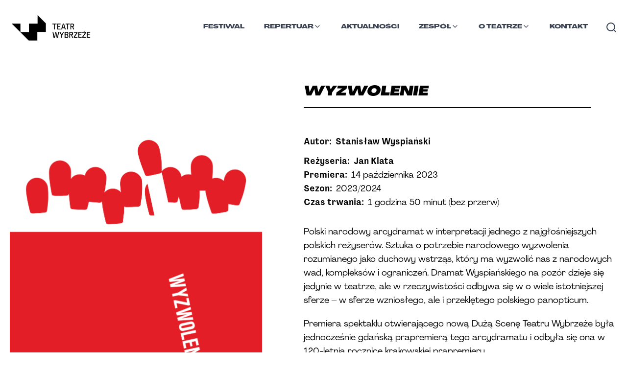

--- FILE ---
content_type: text/html; charset=utf-8
request_url: https://teatrwybrzeze.pl/spektakle/wyzwolenie?date=2023-10-17
body_size: 23868
content:
<!DOCTYPE html><html lang="pl"><head><link rel="stylesheet" href="/_next/static/css/59343367738f566e.css" data-precedence="next.js"/><link rel="stylesheet" href="/_next/static/css/224635824df54b3a.css" data-precedence="next.js"/><link rel="stylesheet" href="/_next/static/css/6465a3d3325e6b96.css" data-precedence="next.js"/><link rel="preload" as="style" href="/_next/static/css/bd977d2e14f63fd6.css"/><link rel="preload" as="style" href="/_next/static/css/592ed8b231996951.css"/><link rel="preload" as="style" href="/_next/static/css/7e87a3fed41336de.css"/><link rel="preload" as="style" href="/_next/static/css/ee9cf98ed13c23d2.css"/><link rel="preload" as="script" href="https://www.googletagmanager.com/gtag/js?id=AW-16705517383"/><link rel="icon" type="image/x-icon" href="https://res.cloudinary.com/teatr-wybrzeze/image/upload/v1696532017/static/ztjbgwu2iskt7r4zyzhy.png"/><link rel="preload" as="script" href="/_next/static/chunks/polyfills-c67a75d1b6f99dc8.js"/><script src="/_next/static/chunks/polyfills-c67a75d1b6f99dc8.js" nomodule=""></script></head><body><!--$--><noscript><iframe title="Google Tag Manager" src="https://www.googletagmanager.com/ns.html?id=GTM-K5N6MPSC" height="0" width="0" style="display:none;visibility:hidden"></iframe></noscript><script id="onRouteChange">
        (function (history) {
          var pushState = history.pushState;
          history.pushState = function(state){
            var result = pushState.apply(history, arguments);
            window.dispatchEvent(new Event("routeChange", state));
            return result;
          };
        })(window.history);
        </script><!--/$--><div class="site-wrapper main"><nav class="main-nav content-wrapper"><div class="main-nav-container"><a aria-label="Link do strony głównej" class="h-[65px] overflow-hidden" href="/"><img class="main-nav__logo" src="https://res.cloudinary.com/teatr-wybrzeze/image/upload/f_auto,q_90,w_300/lgootyp_98d8f565ef.png" alt="Teatr Wybrzeże logo" width="176" height="42"/></a><button aria-label="Nawigacja"><svg class="main-nav__hamburger block notebook:hidden change relative z-[1000] select-none" width="38" height="38" viewBox="0 0 38 38"><line x1="0" y1="10" x2="38" y2="10" stroke="#1f1e1e" stroke-width="6" stroke-linecap="round" class="line1 transition-all duration-300 ease-in-out transform "></line><line x1="0" y1="20" x2="38" y2="20" stroke="#1f1e1e" stroke-width="6" stroke-linecap="round" class="line2 transition-all duration-300 ease-in-out transform "></line><line x1="0" y1="30" x2="38" y2="30" stroke="#1f1e1e" stroke-width="6" stroke-linecap="round" class="line3 transition-all duration-300 ease-in-out transform "></line></svg></button><div class="mobile-menu hidden" id="navbar-default"><header class="content-wrapper mobile-menu__header"><a href="/"><img class="main-nav__logo" src="https://res.cloudinary.com/teatr-wybrzeze/image/upload/f_auto,q_90,w_300/lgootyp_98d8f565ef.png" alt="Teatr Wybrzeże logo" width="176" height="42"/></a></header><div class="mobile-menu__menu"><ul><li class="main-nav-list__item "><div class="w-full py-2 z-50 top-16 pr-0 bg-white "><form method="get" id="search-form-mobile" action="/szukaj" class="max-w-auto mx-auto flex items-center justify-end gap-2 "><input type="text" name="search" id="search-input-mobile" minLength="3" required="" placeholder="Wyszukaj..." class="mr-4 flex-1 max-w-[40.50rem] px-2 py-1 border-b-2 border-solid border-black font-regular focus:outline-none text-sm" aria-label="Wyszukaj" style="width:calc(100% - 2.5rem)" value=""/><button class="rounded-[10px] button bg-white text-black border-[#060606] border-solid font-wideBlackItalic uppercase  text-xs mt-2 px-4 py-2 border max-w-fit btn-cta--small border border-2 !rounded-xl" type="submit">SZUKAJ</button></form></div></li><li class="main-nav-list__item "><a class="main-nav-list__item__link" href="/wybrzeze-sztuki/2025">Festiwal</a></li><li class="main-nav-list__item "><div class="dropdown relative z-[99999]"><a class="main-nav-list__item__link flex !flex-row gap-2" style="display:flex" href="/spektakle">Spektakle<i class="cursor-pointer" role="button" tabindex="0" aria-label="Otwórz menu" style="transform:scale(2);position:relative;bottom:0.25rem;left:0.25rem;transform-origin:top"><svg xmlns="http://www.w3.org/2000/svg" width="16" height="16" viewBox="0 0 24 24" fill="none" stroke="currentColor" stroke-width="2" stroke-linecap="round" stroke-linejoin="round" class="transition-transform duration-200 "><path d="m6 9 6 6 6-6"></path></svg></i></a></div></li><li class="main-nav-list__item "><a class="main-nav-list__item__link" href="/aktualnosci">Aktualności</a></li><li class="main-nav-list__item "><div class="dropdown relative z-[99999]"><a class="main-nav-list__item__link flex !flex-row gap-2" style="display:flex" href="/zespol/artystyczny">Zespół<i class="cursor-pointer" role="button" tabindex="0" aria-label="Otwórz menu" style="transform:scale(2);position:relative;bottom:0.25rem;left:0.25rem;transform-origin:top"><svg xmlns="http://www.w3.org/2000/svg" width="16" height="16" viewBox="0 0 24 24" fill="none" stroke="currentColor" stroke-width="2" stroke-linecap="round" stroke-linejoin="round" class="transition-transform duration-200 "><path d="m6 9 6 6 6-6"></path></svg></i></a></div></li><li class="main-nav-list__item "><a class="main-nav-list__item__link" href="/kontakt">Kontakt</a></li><li class="main-nav-list__item"><div class="dropdown relative z-[99999]"><a class="main-nav-list__item__link flex !flex-row gap-2" style="display:flex" href="/o-teatrze">O Teatrze<i class="cursor-pointer" role="button" tabindex="0" aria-label="Otwórz menu" style="transform:scale(2);position:relative;bottom:0.25rem;left:0.25rem;transform-origin:top"><svg xmlns="http://www.w3.org/2000/svg" width="16" height="16" viewBox="0 0 24 24" fill="none" stroke="currentColor" stroke-width="2" stroke-linecap="round" stroke-linejoin="round" class="transition-transform duration-200 "><path d="m6 9 6 6 6-6"></path></svg></i></a></div></li></ul></div></div><div class="main-nav-items hidden notebook:flex relative" id="navbar-default"><ul class="main-nav-list "><li class="main-nav-list__item false "><a class="main-nav-list__item__link" href="/wybrzeze-sztuki/2025">Festiwal</a></li><li class="main-nav-list__item false "><div class="dropdown relative z-[99999]"><a class="main-nav-list__item__link flex !flex-row gap-2" style="display:flex" href="/repertuar">Repertuar<i class="cursor-pointer" role="button" tabindex="0" aria-label="Otwórz menu"><svg xmlns="http://www.w3.org/2000/svg" width="16" height="16" viewBox="0 0 24 24" fill="none" stroke="currentColor" stroke-width="2" stroke-linecap="round" stroke-linejoin="round" class="transition-transform duration-200 "><path d="m6 9 6 6 6-6"></path></svg></i></a></div></li><li class="main-nav-list__item false "><a class="main-nav-list__item__link" href="/aktualnosci">Aktualności</a></li><li class="main-nav-list__item false "><div class="dropdown relative z-[99999]"><a class="main-nav-list__item__link flex !flex-row gap-2" style="display:flex" href="/zespol/artystyczny">Zespół<i class="cursor-pointer" role="button" tabindex="0" aria-label="Otwórz menu"><svg xmlns="http://www.w3.org/2000/svg" width="16" height="16" viewBox="0 0 24 24" fill="none" stroke="currentColor" stroke-width="2" stroke-linecap="round" stroke-linejoin="round" class="transition-transform duration-200 "><path d="m6 9 6 6 6-6"></path></svg></i></a></div></li><li class="main-nav-list__item false "><div class="dropdown relative z-[99999]"><a class="main-nav-list__item__link flex !flex-row gap-2" style="display:flex" href="/o-teatrze">O Teatrze<i class="cursor-pointer" role="button" tabindex="0" aria-label="Otwórz menu"><svg xmlns="http://www.w3.org/2000/svg" width="16" height="16" viewBox="0 0 24 24" fill="none" stroke="currentColor" stroke-width="2" stroke-linecap="round" stroke-linejoin="round" class="transition-transform duration-200 "><path d="m6 9 6 6 6-6"></path></svg></i></a></div></li><li class="main-nav-list__item false "><a class="main-nav-list__item__link" href="/kontakt">Kontakt</a></li><li class="main-nav-list__item"><button type="button" class="relative mt-2 text-gray-700 hover:text-gray-900 focus:outline-none bg-white" aria-label="Otwórz wyszukiwarkę" aria-expanded="false"><svg xmlns="http://www.w3.org/2000/svg" width="24" height="24" viewBox="0 0 24 24" fill="none" stroke="currentColor" stroke-width="2" stroke-linecap="round" stroke-linejoin="round" class="lucide lucide-search-icon lucide-search"><path d="m21 21-4.34-4.34"></path><circle cx="11" cy="11" r="8"></circle></svg></button></li></ul></div></div></nav><!--$?--><template id="B:0"></template><section class="content-wrapper"><div class="animate-pulse mt-20 bg-gray-200 rounded-lg w-5/12 h-[25px] mb-10"></div><div class="grid grid-cols-1 spectacle-list"><div><div><div class="animate-pulse mt-3 bg-gray-200 rounded-lg w-6/12 h-[15px]"></div><div class="animate-pulse mt-3 bg-gray-200 rounded-lg w-10/12 h-[15px]"></div><div class="animate-pulse mt-3 bg-gray-200 rounded-lg w-8/12 h-[15px]"></div></div></div><div><div><div class="animate-pulse mt-3 bg-gray-200 rounded-lg w-6/12 h-[15px]"></div><div class="animate-pulse mt-3 bg-gray-200 rounded-lg w-10/12 h-[15px]"></div><div class="animate-pulse mt-3 bg-gray-200 rounded-lg w-8/12 h-[15px]"></div></div></div><div><div><div class="animate-pulse mt-3 bg-gray-200 rounded-lg w-6/12 h-[15px]"></div><div class="animate-pulse mt-3 bg-gray-200 rounded-lg w-10/12 h-[15px]"></div><div class="animate-pulse mt-3 bg-gray-200 rounded-lg w-8/12 h-[15px]"></div></div></div><div><div><div class="animate-pulse mt-3 bg-gray-200 rounded-lg w-6/12 h-[15px]"></div><div class="animate-pulse mt-3 bg-gray-200 rounded-lg w-10/12 h-[15px]"></div><div class="animate-pulse mt-3 bg-gray-200 rounded-lg w-8/12 h-[15px]"></div></div></div><div><div><div class="animate-pulse mt-3 bg-gray-200 rounded-lg w-6/12 h-[15px]"></div><div class="animate-pulse mt-3 bg-gray-200 rounded-lg w-10/12 h-[15px]"></div><div class="animate-pulse mt-3 bg-gray-200 rounded-lg w-8/12 h-[15px]"></div></div></div><div><div><div class="animate-pulse mt-3 bg-gray-200 rounded-lg w-6/12 h-[15px]"></div><div class="animate-pulse mt-3 bg-gray-200 rounded-lg w-10/12 h-[15px]"></div><div class="animate-pulse mt-3 bg-gray-200 rounded-lg w-8/12 h-[15px]"></div></div></div><div><div><div class="animate-pulse mt-3 bg-gray-200 rounded-lg w-6/12 h-[15px]"></div><div class="animate-pulse mt-3 bg-gray-200 rounded-lg w-10/12 h-[15px]"></div><div class="animate-pulse mt-3 bg-gray-200 rounded-lg w-8/12 h-[15px]"></div></div></div><div><div><div class="animate-pulse mt-3 bg-gray-200 rounded-lg w-6/12 h-[15px]"></div><div class="animate-pulse mt-3 bg-gray-200 rounded-lg w-10/12 h-[15px]"></div><div class="animate-pulse mt-3 bg-gray-200 rounded-lg w-8/12 h-[15px]"></div></div></div><div><div><div class="animate-pulse mt-3 bg-gray-200 rounded-lg w-6/12 h-[15px]"></div><div class="animate-pulse mt-3 bg-gray-200 rounded-lg w-10/12 h-[15px]"></div><div class="animate-pulse mt-3 bg-gray-200 rounded-lg w-8/12 h-[15px]"></div></div></div><div><div><div class="animate-pulse mt-3 bg-gray-200 rounded-lg w-6/12 h-[15px]"></div><div class="animate-pulse mt-3 bg-gray-200 rounded-lg w-10/12 h-[15px]"></div><div class="animate-pulse mt-3 bg-gray-200 rounded-lg w-8/12 h-[15px]"></div></div></div><div><div><div class="animate-pulse mt-3 bg-gray-200 rounded-lg w-6/12 h-[15px]"></div><div class="animate-pulse mt-3 bg-gray-200 rounded-lg w-10/12 h-[15px]"></div><div class="animate-pulse mt-3 bg-gray-200 rounded-lg w-8/12 h-[15px]"></div></div></div><div><div><div class="animate-pulse mt-3 bg-gray-200 rounded-lg w-6/12 h-[15px]"></div><div class="animate-pulse mt-3 bg-gray-200 rounded-lg w-10/12 h-[15px]"></div><div class="animate-pulse mt-3 bg-gray-200 rounded-lg w-8/12 h-[15px]"></div></div></div><div><div><div class="animate-pulse mt-3 bg-gray-200 rounded-lg w-6/12 h-[15px]"></div><div class="animate-pulse mt-3 bg-gray-200 rounded-lg w-10/12 h-[15px]"></div><div class="animate-pulse mt-3 bg-gray-200 rounded-lg w-8/12 h-[15px]"></div></div></div><div><div><div class="animate-pulse mt-3 bg-gray-200 rounded-lg w-6/12 h-[15px]"></div><div class="animate-pulse mt-3 bg-gray-200 rounded-lg w-10/12 h-[15px]"></div><div class="animate-pulse mt-3 bg-gray-200 rounded-lg w-8/12 h-[15px]"></div></div></div><div><div><div class="animate-pulse mt-3 bg-gray-200 rounded-lg w-6/12 h-[15px]"></div><div class="animate-pulse mt-3 bg-gray-200 rounded-lg w-10/12 h-[15px]"></div><div class="animate-pulse mt-3 bg-gray-200 rounded-lg w-8/12 h-[15px]"></div></div></div><div><div><div class="animate-pulse mt-3 bg-gray-200 rounded-lg w-6/12 h-[15px]"></div><div class="animate-pulse mt-3 bg-gray-200 rounded-lg w-10/12 h-[15px]"></div><div class="animate-pulse mt-3 bg-gray-200 rounded-lg w-8/12 h-[15px]"></div></div></div><div><div><div class="animate-pulse mt-3 bg-gray-200 rounded-lg w-6/12 h-[15px]"></div><div class="animate-pulse mt-3 bg-gray-200 rounded-lg w-10/12 h-[15px]"></div><div class="animate-pulse mt-3 bg-gray-200 rounded-lg w-8/12 h-[15px]"></div></div></div><div><div><div class="animate-pulse mt-3 bg-gray-200 rounded-lg w-6/12 h-[15px]"></div><div class="animate-pulse mt-3 bg-gray-200 rounded-lg w-10/12 h-[15px]"></div><div class="animate-pulse mt-3 bg-gray-200 rounded-lg w-8/12 h-[15px]"></div></div></div></div></section><!--/$--></div><footer class="mt-5 static left-0 right-0 bottom-0 "><form class="text-center !mt-30 flex flex-col" style="margin-bottom:8rem"><h3 class="cross-heading !border-0 m-auto !mb-0 !mt-0">NEWSLETTER</h3><div><input aria-label="name" placeholder="Podaj swoje imie" for="name" class="hidden invisible" id="name" name="name" size="80" type="text"/><input class="h-[46px] text-center border-black border-solid p-3 border-[3px] m-auto md:px-16 rounded-[10px]
          italic text-sm" style="width:min(90%, 460px)" placeholder="Podaj swój adres email i zapisz się do newslettera" id="email" type="email" required="" autoComplete="email" value=""/><button class="rounded-[10px] button bg-white text-black border-[#060606] border-solid font-wideBlackItalic uppercase  text-base py-3 px-9 tracking-wide border max-w-fit !py-2 align-bottom h-[46px] ml-2 border-[3px] transition-all  invisible w-0 opacity-0 !px-0 !text-[0px] !m-0" type="submit">Zapisz</button></div></form><hr class="border-1 border-[#0c1413] mb-4 md:mb-8 mx-1"/><div class="content-wrapper p-4 md:p-8 flex flex-col md:flex-row justify-evenly gap-5 md:gap-20 md:text-center footer-columns"><div class="md:w-1/3 "><div class="mb-6"><h6 class="text-sm font-bold mb-2 text-left">ORGANIZATORZY</h6><div class="footer-partners"><div class="footer-partners__partner"><a href="https://www.teatrwybrzeze.pl" aria-label="Link do strony Teatr Wybrzeże" target="_blank"><img loading="lazy" src="https://res.cloudinary.com/teatr-wybrzeze/image/upload/v1694604980/Znak_TW_Instytucja_poziomy_kolor_ca91184110.jpg" data-original-url="https://res.cloudinary.com/teatr-wybrzeze/image/upload/v1694604980/Znak_TW_Instytucja_poziomy_kolor_ca91184110.jpg" style="background-color:#f5f5f5" alt="Logo - Teatr Wybrzeże" class="object-contain"/></a></div><div class="footer-partners__partner"><a href="http://www.mkidn.gov.pl/" aria-label="Link do strony Ministerstwo" target="_blank"><img loading="lazy" src="https://res.cloudinary.com/teatr-wybrzeze/image/upload/v1694770233/mkidn_f1a9ae0383.png" data-original-url="https://res.cloudinary.com/teatr-wybrzeze/image/upload/v1694770233/mkidn_f1a9ae0383.png" style="background-color:#f5f5f5" alt="Logo - Ministerstwo" class="object-contain"/></a></div><div class="footer-partners__partner"><a href="https://sopot.pl" aria-label="Link do strony Sopot" target="_blank"><img loading="lazy" src="https://res.cloudinary.com/teatr-wybrzeze/image/upload/v1675801453/zdj_2_Sopot_1cccfbc06a.png" data-original-url="https://res.cloudinary.com/teatr-wybrzeze/image/upload/v1675801453/zdj_2_Sopot_1cccfbc06a.png" style="background-color:#f5f5f5" alt="Logo - Sopot" class="object-contain"/></a></div><div class="footer-partners__partner"><a href="https://www.funduszeeuropejskie.gov.pl" aria-label="Link do strony EU" target="_blank"><img loading="lazy" src="https://res.cloudinary.com/teatr-wybrzeze/image/upload/v1694605682/UE_EFRR_rgb_1_e4a7d40c4f.jpg" data-original-url="https://res.cloudinary.com/teatr-wybrzeze/image/upload/v1694605682/UE_EFRR_rgb_1_e4a7d40c4f.jpg" style="background-color:#f5f5f5" alt="Logo - EU" class="object-contain"/></a></div><div class="footer-partners__partner"><a href="https://pruszcz-gdanski.pl/" aria-label="Link do strony Pruszcz Gdański" target="_blank"><img loading="lazy" src="https://res.cloudinary.com/teatr-wybrzeze/image/upload/v1718883698/pruszcz_gdanski_kopia_351daa9d93.png" data-original-url="https://res.cloudinary.com/teatr-wybrzeze/image/upload/v1718883698/pruszcz_gdanski_kopia_351daa9d93.png" style="background-color:#f5f5f5" alt="Logo - Pruszcz Gdański" class="object-contain"/></a></div><div class="footer-partners__partner"><a href="https://www.20latwue.pl/" aria-label="Link do strony 20 lat Polski w UE" target="_blank"><img loading="lazy" src="https://res.cloudinary.com/teatr-wybrzeze/image/upload/v1718885365/Projekt_bez_nazwy_42_e1acf18903.png" data-original-url="https://res.cloudinary.com/teatr-wybrzeze/image/upload/v1718885365/Projekt_bez_nazwy_42_e1acf18903.png" style="background-color:#f5f5f5" alt="Logo - 20 lat Polski w UE" class="object-contain"/></a></div></div></div><div class="mb-6"><h6 class="text-sm font-bold mb-2 text-left">MECENAS TEATRU</h6><div class="footer-partners"><div class="footer-partners__partner"><a href="https://ziaja.com/" aria-label="Link do strony Ziaja" target="_blank"><img loading="lazy" src="https://res.cloudinary.com/teatr-wybrzeze/image/upload/v1675845237/logotyp_ziaja_65ac66f717.png" data-original-url="https://res.cloudinary.com/teatr-wybrzeze/image/upload/v1675845237/logotyp_ziaja_65ac66f717.png" style="background-color:#f5f5f5" alt="Logo - Ziaja" class="object-contain"/></a></div></div></div><div class="mb-6"><h6 class="text-sm font-bold mb-2 text-left">PATRONAT MEDIALNY</h6><div class="footer-partners"><div class="footer-partners__partner"><a href="https://www.rmfclassic.pl/" aria-label="Link do strony RMF CLASSIC" target="_blank"><img loading="lazy" src="https://res.cloudinary.com/teatr-wybrzeze/image/upload/v1747831000/RMF_CLASSIC_A01_RGB_0990fd05f7.png" data-original-url="https://res.cloudinary.com/teatr-wybrzeze/image/upload/v1747831000/RMF_CLASSIC_A01_RGB_0990fd05f7.png" style="background-color:#f5f5f5" alt="Logo - RMF CLASSIC" class="object-contain"/></a></div><div class="footer-partners__partner"><a href="trojmiasto.pl" aria-label="Link do strony trojmiasto.pl" target="_blank"><img loading="lazy" src="https://res.cloudinary.com/teatr-wybrzeze/image/upload/v1675113886/logo_trojmiasto2_7cc48dbd64.jpg" data-original-url="https://res.cloudinary.com/teatr-wybrzeze/image/upload/v1675113886/logo_trojmiasto2_7cc48dbd64.jpg" style="background-color:#f5f5f5" alt="Logo - trojmiasto.pl" class="object-contain"/></a></div></div></div></div><div class="md:w-1/3 flex flex-col md:flex-row"><div class="left w-full text-left"><a class="block font-regular" href="/bilety">Bilety</a><a class="block font-regular" href="/media">Dla mediów</a><a class="block font-regular" href="/dostepnosc">Dostępność</a><a class="block font-regular" href="/inwestycje">Inwestycje</a><a class="block font-regular" href="/kontakt">Kontakt</a><a class="block font-regular" href="/o-teatrze">O teatrze</a><a class="block font-regular" href="/polityka-prywatnosci">Polityka prywatności</a><a class="block font-regular" href="/projekty">Projekty</a><a class="block font-regular" href="/edukacja">Strefa doświadczeń</a></div><div class="right w-full text-left"><a class="block font-regular" href="/teatr-online-tv">Teatr Online</a><a class="block font-regular" href="/spektakle/archiwalne">Spektakle archiwalne</a><a class="block font-regular" href="/wydarzenia/archiwalne">Wydarzenia archiwalne</a><a class="block font-regular" href="/wynajem">Wynajem</a><a class="block font-regular" href="/historia">Historia</a><a class="block font-regular" href="/komunikacja">Komunikacja</a><a class="block font-regular" href="/regulamin">Regulamin</a><a class="block font-regular" href="/faq">FAQ</a></div></div><div class="md:w-1/3 md:text-left flex flex-col  gap-2"><div class="font-grandHeavy"><a href="https://bilety.teatrwybrzeze.pl/">Bilety online</a></div></div></div><div class="content-wrapper p-4 md:p-8 pb-2 md:pb-4 flex-col md:flex-row-reverse flex justify-start gap-2 footer-columns__contact"><div class="flex gap-2 align-middle justify-end sm:justify-start"><div class="w-fit social"><a aria-label="Link do profilu facebook Teatru Wybrzeże" href="https://pl-pl.facebook.com/pages/Teatr-Wybrze%C5%BCe/106264892736182/"><img loading="lazy" src="https://res.cloudinary.com/teatr-wybrzeze/image/upload/c_fit,w_20,h_20,q_90,f_auto/f_82bd170a66.png" data-original-url="https://res.cloudinary.com/teatr-wybrzeze/image/upload/v1671536988/f_82bd170a66.png" style="background-color:#f5f5f5" alt="facebook logo" class="w-5 object-contain"/></a></div><div class="w-fit social"><a aria-label="Link do profilu twitter Teatru Wybrzeże" href="https://twitter.com/teatrwybrzeze?ref_src=twsrc%5Egoogle%7Ctwcamp%5Eserp%7Ctwgr%5Eauthor"><img loading="lazy" src="https://res.cloudinary.com/teatr-wybrzeze/image/upload/c_fit,w_20,h_20,q_90,f_auto/t_31568d5bef.png" data-original-url="https://res.cloudinary.com/teatr-wybrzeze/image/upload/v1671537021/t_31568d5bef.png" style="background-color:#f5f5f5" alt="twitter logo" class="w-5 object-contain"/></a></div><div class="w-fit social"><a aria-label="Link do profilu instagram Teatru Wybrzeże" href="https://www.instagram.com/teatrwybrzeze/"><img loading="lazy" src="https://res.cloudinary.com/teatr-wybrzeze/image/upload/c_fit,w_20,h_20,q_90,f_auto/i_04f2230b39.png" data-original-url="https://res.cloudinary.com/teatr-wybrzeze/image/upload/v1671537053/i_04f2230b39.png" style="background-color:#f5f5f5" alt="instagram logo" class="w-5 object-contain"/></a></div><div class="w-fit social"><a aria-label="Link do profilu Youtube Teatru Wybrzeże" href="https://www.youtube.com/@teatrwybrzeze"><img loading="lazy" src="https://res.cloudinary.com/teatr-wybrzeze/image/upload/c_fit,w_20,h_20,q_90,f_auto/original_3dbb670295.jpg" data-original-url="https://res.cloudinary.com/teatr-wybrzeze/image/upload/v1694960757/original_3dbb670295.jpg" style="background-color:#f5f5f5" alt="Youtube logo" class="w-5 object-contain"/></a></div></div><div class="text-justify contact-adress"><span class="font-grandHeavy mr-2">Teatr Wybrzeże</span> ul. Św. Ducha 2,  80-834 Gdańsk, tel: 058 301 7021 NIP: 5830007614</div></div><div class="content-wrapper p-4 md:p-8 pt-1 md:pt-2 flex-row flex  gap-1 align-middle items-center justify-start md:justify-end font-regular text-xs"><span>© 2023 Teatr Wybrzeże</span><a href="http://bip.teatrwybrzeze.pl/" class="block font-regular p-1" target="_blank"><img alt="bip" loading="lazy" width="26" height="11" decoding="async" data-nimg="1" style="color:transparent" srcSet="/_next/image?url=%2F_next%2Fstatic%2Fmedia%2Fbip.5ff49dfc.png&amp;w=32&amp;q=75 1x, /_next/image?url=%2F_next%2Fstatic%2Fmedia%2Fbip.5ff49dfc.png&amp;w=64&amp;q=75 2x" src="/_next/image?url=%2F_next%2Fstatic%2Fmedia%2Fbip.5ff49dfc.png&amp;w=64&amp;q=75"/></a><a class="block font-regular p-1" href="/realizacja">Realizacja</a><a class="block font-regular p-1" href="/mapa-strony">Mapa strony</a></div></footer><script src="/_next/static/chunks/webpack-d7e2de14c36311dc.js" async=""></script><script src="/_next/static/chunks/9701-0c8a9d6aa869f2bb.js" async=""></script><script src="/_next/static/chunks/main-app-0405226def5d1653.js" async=""></script><div hidden id="S:0"><template id="P:1"></template><!--$--><!--$?--><template id="B:1"></template><link rel="stylesheet" href="/_next/static/css/bd977d2e14f63fd6.css"/><main class="content-wrapper loading-page"><article class="spectacle-single"><h1 class="article-title  spectacle-single__title border-0"><div class="animate-pulse bg-gray-200 rounded-lg w-11/12 h-[30px] "></div></h1><div class="spectacle-single__meta--top"><div class="animate-pulse mt-4 bg-gray-200 rounded-lg w-10/12 h-[20px]"></div><div class="animate-pulse mt-4 bg-gray-200 rounded-lg w-11/12 h-[20px]"></div><div class="animate-pulse mt-4 mb-10 bg-gray-200 rounded-lg w-8/12 h-[20px]"></div><div class="animate-pulse mt-4 bg-gray-200 rounded-lg w-10/12 h-[20px]"></div><div class="animate-pulse mt-4 bg-gray-200 rounded-lg w-11/12 h-[20px]"></div><div class="animate-pulse mt-4 mb-10 bg-gray-200 rounded-lg w-8/12 h-[20px]"></div><div class="animate-pulse mt-4 bg-gray-200 rounded-lg w-10/12 h-[20px]"></div><div class="animate-pulse mt-4 bg-gray-200 rounded-lg w-11/12 h-[20px]"></div><div class="animate-pulse mt-4 mb-10 bg-gray-200 rounded-lg w-8/12 h-[20px]"></div><div class="animate-pulse mt-4 bg-gray-200 rounded-lg w-10/12 h-[20px]"></div><div class="animate-pulse mt-4 bg-gray-200 rounded-lg w-11/12 h-[20px]"></div><div class="animate-pulse mt-4 mb-10 bg-gray-200 rounded-lg w-8/12 h-[20px]"></div></div><aside class="spectacle-single__side"><picture class="spectacle-single__poster"><div class="animate-pulse bg-gray-200 rounded-lg w-full h-[530px] mb-10"></div></picture><div> </div><div> </div><div> </div></aside></article></main><!--/$--><!--/$--></div><script>(self.__next_f=self.__next_f||[]).push([0])</script><script>self.__next_f.push([1,"0:\"$L1\"\n"])</script><script>self.__next_f.push([1,"2:I{\"id\":\"2702\",\"name\":\"\",\"chunks\":[\"2272:webpack-d7e2de14c36311dc\",\"9701:9701-0c8a9d6aa869f2bb\"],\"async\":false}\n4:I{\"id\":\"1681\",\"name\":\"\",\"chunks\":[\"2272:webpack-d7e2de14c36311dc\",\"9701:9701-0c8a9d6aa869f2bb\"],\"async\":false}\n"])</script><script>self.__next_f.push([1,"1:[\"$\",\"$L2\",null,{\"assetPrefix\":\"\",\"initialCanonicalUrl\":\"/spektakle/wyzwolenie?date=2023-10-17\",\"initialTree\":[\"\",{\"children\":[\"spektakle\",{\"children\":[[\"slug\",\"wyzwolenie\",\"d\"],{\"children\":[\"\",{}]}]}]},null,null,true],\"initialHead\":[\"$L3\",null],\"globalErrorComponent\":\"$4\",\"children\":[\"$L5\",null,null,[[\"$\",\"link\",\"0\",{\"rel\":\"stylesheet\",\"href\":\"/_next/static/css/59343367738f566e.css\",\"precedence\":\"next.js\"}],[\"$\",\"link\",\"1\",{\"rel\":\"stylesheet\",\"href\":\"/_next/static/css/224635824df54b3a.css\",\"precedence\":\"next.js\"}],[\"$\",\"link\",\"2\",{\"rel\":\"stylesheet\",\"href\":\"/_next/static/css/6465a3d3325e6b96.css\",\"precedence\":\"next.js\"}]]]}]\n"])</script><script>self.__next_f.push([1,"6:I{\"id\":\"4360\",\"name\":\"\",\"chunks\":[\"2575:2575-02eb27ca4f5b35ab\",\"267:267-2d20e924216143fa\",\"4590:4590-a9bc86f0c3e40185\",\"1586:app/zespol/dyrekcja/page-df0d440b54efd1dd\"],\"async\":false}\n7:\"$Sreact.suspense\"\n8:I{\"id\":\"4070\",\"name\":\"\",\"chunks\":[\"2575:2575-02eb27ca4f5b35ab\",\"267:267-2d20e924216143fa\",\"3185:app/layout-dd1244719113159e\"],\"async\":false}\na:I{\"id\":\"8041\",\"name\":\"\",\"chunks\":[\"2272:webpack-d7e2de14c36311dc\",\"9701:9701-0c8a9d6aa869f2bb\"],\"async\":false}\nb:I{\"id\":\"934\",\"chunks\":[\"7601:app/error-c87f5d74"])</script><script>self.__next_f.push([1,"bd233388\"],\"name\":\"default\",\"async\":true}\nc:I{\"id\":\"26\",\"name\":\"\",\"chunks\":[\"2272:webpack-d7e2de14c36311dc\",\"9701:9701-0c8a9d6aa869f2bb\"],\"async\":false}\n"])</script><script>self.__next_f.push([1,"5:[\"$\",\"html\",null,{\"lang\":\"pl\",\"children\":[[\"$\",\"head\",null,{\"children\":[[\"$\",\"link\",null,{\"rel\":\"icon\",\"type\":\"image/x-icon\",\"href\":\"https://res.cloudinary.com/teatr-wybrzeze/image/upload/v1696532017/static/ztjbgwu2iskt7r4zyzhy.png\"}],[\"$\",\"$L6\",null,{\"async\":true,\"src\":\"https://www.googletagmanager.com/gtag/js?id=AW-16705517383\",\"strategy\":\"afterInteractive\"}],[\"$\",\"$L6\",null,{\"id\":\"google-ads-script\",\"strategy\":\"afterInteractive\",\"children\":\"window.dataLayer = window.dataLayer || [];\\n          function gtag(){dataLayer.push(arguments);}\\n          gtag('js', new Date());\\n          gtag('config', 'AW-16705517383');\"}]]}],[\"$\",\"body\",null,{\"children\":[[\"$\",\"$7\",null,{\"fallback\":null,\"children\":[\"$\",\"$L8\",null,{}]}],[\"$\",\"div\",null,{\"className\":\"site-wrapper main\",\"children\":[\"$L9\",[\"$\",\"$La\",null,{\"parallelRouterKey\":\"children\",\"segmentPath\":[\"children\"],\"error\":\"$b\",\"errorStyles\":[],\"loading\":[\"$\",\"section\",null,{\"className\":\"content-wrapper\",\"children\":[[\"$\",\"div\",null,{\"className\":\"animate-pulse mt-20 bg-gray-200 rounded-lg w-5/12 h-[25px] mb-10\"}],[\"$\",\"div\",null,{\"className\":\"grid grid-cols-1 spectacle-list\",\"children\":[[\"$\",\"div\",\"0\",{\"children\":[\"$\",\"div\",null,{\"children\":[[\"$\",\"div\",null,{\"className\":\"animate-pulse mt-3 bg-gray-200 rounded-lg w-6/12 h-[15px]\"}],[\"$\",\"div\",null,{\"className\":\"animate-pulse mt-3 bg-gray-200 rounded-lg w-10/12 h-[15px]\"}],[\"$\",\"div\",null,{\"className\":\"animate-pulse mt-3 bg-gray-200 rounded-lg w-8/12 h-[15px]\"}]]}]}],[\"$\",\"div\",\"1\",{\"children\":[\"$\",\"div\",null,{\"children\":[[\"$\",\"div\",null,{\"className\":\"animate-pulse mt-3 bg-gray-200 rounded-lg w-6/12 h-[15px]\"}],[\"$\",\"div\",null,{\"className\":\"animate-pulse mt-3 bg-gray-200 rounded-lg w-10/12 h-[15px]\"}],[\"$\",\"div\",null,{\"className\":\"animate-pulse mt-3 bg-gray-200 rounded-lg w-8/12 h-[15px]\"}]]}]}],[\"$\",\"div\",\"2\",{\"children\":[\"$\",\"div\",null,{\"children\":[[\"$\",\"div\",null,{\"className\":\"animate-pulse mt-3 bg-gray-200 rounded-lg w-6/12 h-[15px]\"}],[\"$\",\"div\",null,{\"className\":\"animate-pulse mt-3 bg-gray-200 rounded-lg w-10/12 h-[15px]\"}],[\"$\",\"div\",null,{\"className\":\"animate-pulse mt-3 bg-gray-200 rounded-lg w-8/12 h-[15px]\"}]]}]}],[\"$\",\"div\",\"3\",{\"children\":[\"$\",\"div\",null,{\"children\":[[\"$\",\"div\",null,{\"className\":\"animate-pulse mt-3 bg-gray-200 rounded-lg w-6/12 h-[15px]\"}],[\"$\",\"div\",null,{\"className\":\"animate-pulse mt-3 bg-gray-200 rounded-lg w-10/12 h-[15px]\"}],[\"$\",\"div\",null,{\"className\":\"animate-pulse mt-3 bg-gray-200 rounded-lg w-8/12 h-[15px]\"}]]}]}],[\"$\",\"div\",\"4\",{\"children\":[\"$\",\"div\",null,{\"children\":[[\"$\",\"div\",null,{\"className\":\"animate-pulse mt-3 bg-gray-200 rounded-lg w-6/12 h-[15px]\"}],[\"$\",\"div\",null,{\"className\":\"animate-pulse mt-3 bg-gray-200 rounded-lg w-10/12 h-[15px]\"}],[\"$\",\"div\",null,{\"className\":\"animate-pulse mt-3 bg-gray-200 rounded-lg w-8/12 h-[15px]\"}]]}]}],[\"$\",\"div\",\"5\",{\"children\":[\"$\",\"div\",null,{\"children\":[[\"$\",\"div\",null,{\"className\":\"animate-pulse mt-3 bg-gray-200 rounded-lg w-6/12 h-[15px]\"}],[\"$\",\"div\",null,{\"className\":\"animate-pulse mt-3 bg-gray-200 rounded-lg w-10/12 h-[15px]\"}],[\"$\",\"div\",null,{\"className\":\"animate-pulse mt-3 bg-gray-200 rounded-lg w-8/12 h-[15px]\"}]]}]}],[\"$\",\"div\",\"6\",{\"children\":[\"$\",\"div\",null,{\"children\":[[\"$\",\"div\",null,{\"className\":\"animate-pulse mt-3 bg-gray-200 rounded-lg w-6/12 h-[15px]\"}],[\"$\",\"div\",null,{\"className\":\"animate-pulse mt-3 bg-gray-200 rounded-lg w-10/12 h-[15px]\"}],[\"$\",\"div\",null,{\"className\":\"animate-pulse mt-3 bg-gray-200 rounded-lg w-8/12 h-[15px]\"}]]}]}],[\"$\",\"div\",\"7\",{\"children\":[\"$\",\"div\",null,{\"children\":[[\"$\",\"div\",null,{\"className\":\"animate-pulse mt-3 bg-gray-200 rounded-lg w-6/12 h-[15px]\"}],[\"$\",\"div\",null,{\"className\":\"animate-pulse mt-3 bg-gray-200 rounded-lg w-10/12 h-[15px]\"}],[\"$\",\"div\",null,{\"className\":\"animate-pulse mt-3 bg-gray-200 rounded-lg w-8/12 h-[15px]\"}]]}]}],[\"$\",\"div\",\"8\",{\"children\":[\"$\",\"div\",null,{\"children\":[[\"$\",\"div\",null,{\"className\":\"animate-pulse mt-3 bg-gray-200 rounded-lg w-6/12 h-[15px]\"}],[\"$\",\"div\",null,{\"className\":\"animate-pulse mt-3 bg-gray-200 rounded-lg w-10/12 h-[15px]\"}],[\"$\",\"div\",null,{\"className\":\"animate-pulse mt-3 bg-gray-200 rounded-lg w-8/12 h-[15px]\"}]]}]}],[\"$\",\"div\",\"9\",{\"children\":[\"$\",\"div\",null,{\"children\":[[\"$\",\"div\",null,{\"className\":\"animate-pulse mt-3 bg-gray-200 rounded-lg w-6/12 h-[15px]\"}],[\"$\",\"div\",null,{\"className\":\"animate-pulse mt-3 bg-gray-200 rounded-lg w-10/12 h-[15px]\"}],[\"$\",\"div\",null,{\"className\":\"animate-pulse mt-3 bg-gray-200 rounded-lg w-8/12 h-[15px]\"}]]}]}],[\"$\",\"div\",\"10\",{\"children\":[\"$\",\"div\",null,{\"children\":[[\"$\",\"div\",null,{\"className\":\"animate-pulse mt-3 bg-gray-200 rounded-lg w-6/12 h-[15px]\"}],[\"$\",\"div\",null,{\"className\":\"animate-pulse mt-3 bg-gray-200 rounded-lg w-10/12 h-[15px]\"}],[\"$\",\"div\",null,{\"className\":\"animate-pulse mt-3 bg-gray-200 rounded-lg w-8/12 h-[15px]\"}]]}]}],[\"$\",\"div\",\"11\",{\"children\":[\"$\",\"div\",null,{\"children\":[[\"$\",\"div\",null,{\"className\":\"animate-pulse mt-3 bg-gray-200 rounded-lg w-6/12 h-[15px]\"}],[\"$\",\"div\",null,{\"className\":\"animate-pulse mt-3 bg-gray-200 rounded-lg w-10/12 h-[15px]\"}],[\"$\",\"div\",null,{\"className\":\"animate-pulse mt-3 bg-gray-200 rounded-lg w-8/12 h-[15px]\"}]]}]}],[\"$\",\"div\",\"12\",{\"children\":[\"$\",\"div\",null,{\"children\":[[\"$\",\"div\",null,{\"className\":\"animate-pulse mt-3 bg-gray-200 rounded-lg w-6/12 h-[15px]\"}],[\"$\",\"div\",null,{\"className\":\"animate-pulse mt-3 bg-gray-200 rounded-lg w-10/12 h-[15px]\"}],[\"$\",\"div\",null,{\"className\":\"animate-pulse mt-3 bg-gray-200 rounded-lg w-8/12 h-[15px]\"}]]}]}],[\"$\",\"div\",\"13\",{\"children\":[\"$\",\"div\",null,{\"children\":[[\"$\",\"div\",null,{\"className\":\"animate-pulse mt-3 bg-gray-200 rounded-lg w-6/12 h-[15px]\"}],[\"$\",\"div\",null,{\"className\":\"animate-pulse mt-3 bg-gray-200 rounded-lg w-10/12 h-[15px]\"}],[\"$\",\"div\",null,{\"className\":\"animate-pulse mt-3 bg-gray-200 rounded-lg w-8/12 h-[15px]\"}]]}]}],[\"$\",\"div\",\"14\",{\"children\":[\"$\",\"div\",null,{\"children\":[[\"$\",\"div\",null,{\"className\":\"animate-pulse mt-3 bg-gray-200 rounded-lg w-6/12 h-[15px]\"}],[\"$\",\"div\",null,{\"className\":\"animate-pulse mt-3 bg-gray-200 rounded-lg w-10/12 h-[15px]\"}],[\"$\",\"div\",null,{\"className\":\"animate-pulse mt-3 bg-gray-200 rounded-lg w-8/12 h-[15px]\"}]]}]}],[\"$\",\"div\",\"15\",{\"children\":[\"$\",\"div\",null,{\"children\":[[\"$\",\"div\",null,{\"className\":\"animate-pulse mt-3 bg-gray-200 rounded-lg w-6/12 h-[15px]\"}],[\"$\",\"div\",null,{\"className\":\"animate-pulse mt-3 bg-gray-200 rounded-lg w-10/12 h-[15px]\"}],[\"$\",\"div\",null,{\"className\":\"animate-pulse mt-3 bg-gray-200 rounded-lg w-8/12 h-[15px]\"}]]}]}],[\"$\",\"div\",\"16\",{\"children\":[\"$\",\"div\",null,{\"children\":[[\"$\",\"div\",null,{\"className\":\"animate-pulse mt-3 bg-gray-200 rounded-lg w-6/12 h-[15px]\"}],[\"$\",\"div\",null,{\"className\":\"animate-pulse mt-3 bg-gray-200 rounded-lg w-10/12 h-[15px]\"}],[\"$\",\"div\",null,{\"className\":\"animate-pulse mt-3 bg-gray-200 rounded-lg w-8/12 h-[15px]\"}]]}]}],[\"$\",\"div\",\"17\",{\"children\":[\"$\",\"div\",null,{\"children\":[[\"$\",\"div\",null,{\"className\":\"animate-pulse mt-3 bg-gray-200 rounded-lg w-6/12 h-[15px]\"}],[\"$\",\"div\",null,{\"className\":\"animate-pulse mt-3 bg-gray-200 rounded-lg w-10/12 h-[15px]\"}],[\"$\",\"div\",null,{\"className\":\"animate-pulse mt-3 bg-gray-200 rounded-lg w-8/12 h-[15px]\"}]]}]}]]}]]}],\"loadingStyles\":[],\"hasLoading\":true,\"template\":[\"$\",\"$Lc\",null,{}],\"notFound\":[[\"$\",\"title\",null,{\"children\":\"404: This page could not be found.\"}],[\"$\",\"div\",null,{\"style\":{\"fontFamily\":\"system-ui,\\\"Segoe UI\\\",Roboto,Helvetica,Arial,sans-serif,\\\"Apple Color Emoji\\\",\\\"Segoe UI Emoji\\\"\",\"height\":\"100vh\",\"textAlign\":\"center\",\"display\":\"flex\",\"flexDirection\":\"column\",\"alignItems\":\"center\",\"justifyContent\":\"center\"},\"children\":[\"$\",\"div\",null,{\"children\":[[\"$\",\"style\",null,{\"dangerouslySetInnerHTML\":{\"__html\":\"body{color:#000;background:#fff;margin:0}.next-error-h1{border-right:1px solid rgba(0,0,0,.3)}@media (prefers-color-scheme:dark){body{color:#fff;background:#000}.next-error-h1{border-right:1px solid rgba(255,255,255,.3)}}\"}}],[\"$\",\"h1\",null,{\"className\":\"next-error-h1\",\"style\":{\"display\":\"inline-block\",\"margin\":\"0 20px 0 0\",\"padding\":\"0 23px 0 0\",\"fontSize\":24,\"fontWeight\":500,\"verticalAlign\":\"top\",\"lineHeight\":\"49px\"},\"children\":\"404\"}],[\"$\",\"div\",null,{\"style\":{\"display\":\"inline-block\"},\"children\":[\"$\",\"h2\",null,{\"style\":{\"fontSize\":14,\"fontWeight\":400,\"lineHeight\":\"49px\",\"margin\":0},\"children\":\"This page could not be found.\"}]}]]}]}]],\"childProp\":{\"current\":[\"$\",\"$La\",null,{\"parallelRouterKey\":\"children\",\"segmentPath\":[\"children\",\"spektakle\",\"children\"],\"loading\":[\"$\",\"main\",null,{\"className\":\"content-wrapper\",\"children\":[[\"$\",\"h1\",null,{\"className\":\"cross-heading\",\"children\":\"Spektakle\"}],[\"$\",\"div\",null,{\"className\":\"grid grid-cols-1 spectacle-list\",\"children\":[[\"$\",\"div\",\"0\",{\"children\":[\"$\",\"div\",null,{\"children\":[[\"$\",\"div\",null,{\"className\":\"animate-pulse bg-gray-200 rounded-lg w-full h-[230px]\"}],[\"$\",\"div\",null,{\"className\":\"animate-pulse mt-3 bg-gray-200 rounded-lg w-10/12 h-[15px]\"}],[\"$\",\"div\",null,{\"className\":\"animate-pulse mt-3 bg-gray-200 rounded-lg w-8/12 h-[15px]\"}]]}]}],[\"$\",\"div\",\"1\",{\"children\":[\"$\",\"div\",null,{\"children\":[[\"$\",\"div\",null,{\"className\":\"animate-pulse bg-gray-200 rounded-lg w-full h-[230px]\"}],[\"$\",\"div\",null,{\"className\":\"animate-pulse mt-3 bg-gray-200 rounded-lg w-10/12 h-[15px]\"}],[\"$\",\"div\",null,{\"className\":\"animate-pulse mt-3 bg-gray-200 rounded-lg w-8/12 h-[15px]\"}]]}]}],[\"$\",\"div\",\"2\",{\"children\":[\"$\",\"div\",null,{\"children\":[[\"$\",\"div\",null,{\"className\":\"animate-pulse bg-gray-200 rounded-lg w-full h-[230px]\"}],[\"$\",\"div\",null,{\"className\":\"animate-pulse mt-3 bg-gray-200 rounded-lg w-10/12 h-[15px]\"}],[\"$\",\"div\",null,{\"className\":\"animate-pulse mt-3 bg-gray-200 rounded-lg w-8/12 h-[15px]\"}]]}]}],[\"$\",\"div\",\"3\",{\"children\":[\"$\",\"div\",null,{\"children\":[[\"$\",\"div\",null,{\"className\":\"animate-pulse bg-gray-200 rounded-lg w-full h-[230px]\"}],[\"$\",\"div\",null,{\"className\":\"animate-pulse mt-3 bg-gray-200 rounded-lg w-10/12 h-[15px]\"}],[\"$\",\"div\",null,{\"className\":\"animate-pulse mt-3 bg-gray-200 rounded-lg w-8/12 h-[15px]\"}]]}]}],[\"$\",\"div\",\"4\",{\"children\":[\"$\",\"div\",null,{\"children\":[[\"$\",\"div\",null,{\"className\":\"animate-pulse bg-gray-200 rounded-lg w-full h-[230px]\"}],[\"$\",\"div\",null,{\"className\":\"animate-pulse mt-3 bg-gray-200 rounded-lg w-10/12 h-[15px]\"}],[\"$\",\"div\",null,{\"className\":\"animate-pulse mt-3 bg-gray-200 rounded-lg w-8/12 h-[15px]\"}]]}]}],[\"$\",\"div\",\"5\",{\"children\":[\"$\",\"div\",null,{\"children\":[[\"$\",\"div\",null,{\"className\":\"animate-pulse bg-gray-200 rounded-lg w-full h-[230px]\"}],[\"$\",\"div\",null,{\"className\":\"animate-pulse mt-3 bg-gray-200 rounded-lg w-10/12 h-[15px]\"}],[\"$\",\"div\",null,{\"className\":\"animate-pulse mt-3 bg-gray-200 rounded-lg w-8/12 h-[15px]\"}]]}]}],[\"$\",\"div\",\"6\",{\"children\":[\"$\",\"div\",null,{\"children\":[[\"$\",\"div\",null,{\"className\":\"animate-pulse bg-gray-200 rounded-lg w-full h-[230px]\"}],[\"$\",\"div\",null,{\"className\":\"animate-pulse mt-3 bg-gray-200 rounded-lg w-10/12 h-[15px]\"}],[\"$\",\"div\",null,{\"className\":\"animate-pulse mt-3 bg-gray-200 rounded-lg w-8/12 h-[15px]\"}]]}]}],[\"$\",\"div\",\"7\",{\"children\":[\"$\",\"div\",null,{\"children\":[[\"$\",\"div\",null,{\"className\":\"animate-pulse bg-gray-200 rounded-lg w-full h-[230px]\"}],[\"$\",\"div\",null,{\"className\":\"animate-pulse mt-3 bg-gray-200 rounded-lg w-10/12 h-[15px]\"}],[\"$\",\"div\",null,{\"className\":\"animate-pulse mt-3 bg-gray-200 rounded-lg w-8/12 h-[15px]\"}]]}]}],[\"$\",\"div\",\"8\",{\"children\":[\"$\",\"div\",null,{\"children\":[[\"$\",\"div\",null,{\"className\":\"animate-pulse bg-gray-200 rounded-lg w-full h-[230px]\"}],[\"$\",\"div\",null,{\"className\":\"animate-pulse mt-3 bg-gray-200 rounded-lg w-10/12 h-[15px]\"}],[\"$\",\"div\",null,{\"className\":\"animate-pulse mt-3 bg-gray-200 rounded-lg w-8/12 h-[15px]\"}]]}]}],[\"$\",\"div\",\"9\",{\"children\":[\"$\",\"div\",null,{\"children\":[[\"$\",\"div\",null,{\"className\":\"animate-pulse bg-gray-200 rounded-lg w-full h-[230px]\"}],[\"$\",\"div\",null,{\"className\":\"animate-pulse mt-3 bg-gray-200 rounded-lg w-10/12 h-[15px]\"}],[\"$\",\"div\",null,{\"className\":\"animate-pulse mt-3 bg-gray-200 rounded-lg w-8/12 h-[15px]\"}]]}]}],[\"$\",\"div\",\"10\",{\"children\":[\"$\",\"div\",null,{\"children\":[[\"$\",\"div\",null,{\"className\":\"animate-pulse bg-gray-200 rounded-lg w-full h-[230px]\"}],[\"$\",\"div\",null,{\"className\":\"animate-pulse mt-3 bg-gray-200 rounded-lg w-10/12 h-[15px]\"}],[\"$\",\"div\",null,{\"className\":\"animate-pulse mt-3 bg-gray-200 rounded-lg w-8/12 h-[15px]\"}]]}]}],[\"$\",\"div\",\"11\",{\"children\":[\"$\",\"div\",null,{\"children\":[[\"$\",\"div\",null,{\"className\":\"animate-pulse bg-gray-200 rounded-lg w-full h-[230px]\"}],[\"$\",\"div\",null,{\"className\":\"animate-pulse mt-3 bg-gray-200 rounded-lg w-10/12 h-[15px]\"}],[\"$\",\"div\",null,{\"className\":\"animate-pulse mt-3 bg-gray-200 rounded-lg w-8/12 h-[15px]\"}]]}]}]]}]]}],\"loadingStyles\":[],\"hasLoading\":true,\"template\":[\"$\",\"$Lc\",null,{}],\"childProp\":{\"current\":[\"$\",\"$La\",null,{\"parallelRouterKey\":\"children\",\"segmentPath\":[\"children\",\"spektakle\",\"children\",[\"slug\",\"wyzwolenie\",\"d\"],\"children\"],\"loading\":[\"$\",\"main\",null,{\"className\":\"content-wrapper loading-page\",\"children\":[\"$\",\"article\",null,{\"className\":\"spectacle-single\",\"children\":[[\"$\",\"h1\",null,{\"className\":\"article-title  spectacle-single__title border-0\",\"children\":[\"$\",\"div\",null,{\"className\":\"animate-pulse bg-gray-200 rounded-lg w-11/12 h-[30px] \"}]}],[\"$\",\"div\",null,{\"className\":\"spectacle-single__meta--top\",\"children\":[[[\"$\",\"div\",null,{\"className\":\"animate-pulse mt-4 bg-gray-200 rounded-lg w-10/12 h-[20px]\"}],[\"$\",\"div\",null,{\"className\":\"animate-pulse mt-4 bg-gray-200 rounded-lg w-11/12 h-[20px]\"}],[\"$\",\"div\",null,{\"className\":\"animate-pulse mt-4 mb-10 bg-gray-200 rounded-lg w-8/12 h-[20px]\"}]],[[\"$\",\"div\",null,{\"className\":\"animate-pulse mt-4 bg-gray-200 rounded-lg w-10/12 h-[20px]\"}],[\"$\",\"div\",null,{\"className\":\"animate-pulse mt-4 bg-gray-200 rounded-lg w-11/12 h-[20px]\"}],[\"$\",\"div\",null,{\"className\":\"animate-pulse mt-4 mb-10 bg-gray-200 rounded-lg w-8/12 h-[20px]\"}]],[[\"$\",\"div\",null,{\"className\":\"animate-pulse mt-4 bg-gray-200 rounded-lg w-10/12 h-[20px]\"}],[\"$\",\"div\",null,{\"className\":\"animate-pulse mt-4 bg-gray-200 rounded-lg w-11/12 h-[20px]\"}],[\"$\",\"div\",null,{\"className\":\"animate-pulse mt-4 mb-10 bg-gray-200 rounded-lg w-8/12 h-[20px]\"}]],[[\"$\",\"div\",null,{\"className\":\"animate-pulse mt-4 bg-gray-200 rounded-lg w-10/12 h-[20px]\"}],[\"$\",\"div\",null,{\"className\":\"animate-pulse mt-4 bg-gray-200 rounded-lg w-11/12 h-[20px]\"}],[\"$\",\"div\",null,{\"className\":\"animate-pulse mt-4 mb-10 bg-gray-200 rounded-lg w-8/12 h-[20px]\"}]]]}],[\"$\",\"aside\",null,{\"className\":\"spectacle-single__side\",\"children\":[[\"$\",\"picture\",null,{\"className\":\"spectacle-single__poster\",\"children\":[\"$\",\"div\",null,{\"className\":\"animate-pulse bg-gray-200 rounded-lg w-full h-[530px] mb-10\"}]}],[\"$\",\"div\",null,{\"children\":\" \"}],[\"$\",\"div\",null,{\"children\":\" \"}],[\"$\",\"div\",null,{\"children\":\" \"}]]}]]}]}],\"loadingStyles\":[[\"$\",\"link\",\"0\",{\"rel\":\"stylesheet\",\"href\":\"/_next/static/css/bd977d2e14f63fd6.css\"}]],\"hasLoading\":true,\"template\":[\"$\",\"$Lc\",null,{}],\"childProp\":{\"current\":[\"$Ld\",null,null,[[\"$\",\"link\",\"0\",{\"rel\":\"stylesheet\",\"href\":\"/_next/static/css/bd977d2e14f63fd6.css\",\"precedence\":\"next.js\"}],[\"$\",\"link\",\"1\",{\"rel\":\"stylesheet\",\"href\":\"/_next/static/css/592ed8b231996951.css\",\"precedence\":\"next.js\"}],[\"$\",\"link\",\"2\",{\"rel\":\"stylesheet\",\"href\":\"/_next/static/css/7e87a3fed41336de.css\",\"precedence\":\"next.js\"}],[\"$\",\"link\",\"3\",{\"rel\":\"stylesheet\",\"href\":\"/_next/static/css/ee9cf98ed13c23d2.css\",\"precedence\":\"next.js\"}]]],\"segment\":\"\"}}],\"segment\":[\"slug\",\"wyzwolenie\",\"d\"]}}],\"segment\":\"spektakle\"}}]]}],\"$Le\"]}]]}]\n"])</script><script>self.__next_f.push([1,"f:I{\"id\":\"2575\",\"name\":\"\",\"chunks\":[\"2575:2575-02eb27ca4f5b35ab\",\"2132:app/zespol/techniczny/page-136271d2a1b179e6\"],\"async\":false}\n10:I{\"id\":\"7173\",\"name\":\"\",\"chunks\":[\"2575:2575-02eb27ca4f5b35ab\",\"267:267-2d20e924216143fa\",\"3185:app/layout-dd1244719113159e\"],\"async\":false}\n11:I{\"id\":\"4470\",\"name\":\"\",\"chunks\":[\"2575:2575-02eb27ca4f5b35ab\",\"267:267-2d20e924216143fa\",\"3185:app/layout-dd1244719113159e\"],\"async\":false}\n"])</script><script>self.__next_f.push([1,"9:[\"$\",\"nav\",null,{\"className\":\"main-nav content-wrapper\",\"children\":[\"$\",\"div\",null,{\"className\":\"main-nav-container\",\"children\":[[\"$\",\"$Lf\",null,{\"href\":\"/\",\"aria-label\":\"Link do strony głównej\",\"className\":\"h-[65px] overflow-hidden\",\"children\":[\"$\",\"img\",null,{\"className\":\"main-nav__logo\",\"src\":\"https://res.cloudinary.com/teatr-wybrzeze/image/upload/f_auto,q_90,w_300/lgootyp_98d8f565ef.png\",\"alt\":\"Teatr Wybrzeże logo\",\"width\":\"176\",\"height\":\"42\"}]}],[\"$\",\"$L10\",null,{\"navItems\":[{\"id\":1,\"attributes\":{\"label\":\"Spektakle\",\"slug\":\"spektakle\",\"order\":1,\"createdAt\":\"2022-09-11T14:10:44.160Z\",\"updatedAt\":\"2024-08-28T13:25:34.584Z\",\"publishedAt\":\"2022-09-11T14:10:46.042Z\"}},{\"id\":3,\"attributes\":{\"label\":\"Repertuar\",\"slug\":\"repertuar\",\"order\":2,\"createdAt\":\"2022-09-11T14:14:44.860Z\",\"updatedAt\":\"2024-08-28T13:25:42.622Z\",\"publishedAt\":\"2022-09-11T14:14:52.354Z\"}},{\"id\":6,\"attributes\":{\"label\":\"Bilety\",\"slug\":\"bilety\",\"order\":3,\"createdAt\":\"2024-08-28T13:23:17.964Z\",\"updatedAt\":\"2024-08-29T12:24:40.450Z\",\"publishedAt\":\"2024-08-29T12:24:40.445Z\"}},{\"id\":2,\"attributes\":{\"label\":\"Aktualności\",\"slug\":\"aktualnosci\",\"order\":4,\"createdAt\":\"2022-09-11T14:11:04.999Z\",\"updatedAt\":\"2024-08-28T13:25:53.045Z\",\"publishedAt\":\"2022-09-11T14:11:06.459Z\"}},{\"id\":4,\"attributes\":{\"label\":\"Zespół\",\"slug\":\"zespol\",\"order\":5,\"createdAt\":\"2022-09-11T14:15:34.114Z\",\"updatedAt\":\"2024-08-28T13:26:04.875Z\",\"publishedAt\":\"2022-09-11T14:15:35.529Z\"}},{\"id\":5,\"attributes\":{\"label\":\"Kontakt\",\"slug\":\"kontakt\",\"order\":6,\"createdAt\":\"2022-09-11T14:15:54.465Z\",\"updatedAt\":\"2024-08-28T13:26:10.170Z\",\"publishedAt\":\"2022-09-11T14:15:55.804Z\"}}],\"logoUrl\":\"https://res.cloudinary.com/teatr-wybrzeze/image/upload/f_auto,q_90,w_300/lgootyp_98d8f565ef.png\"}],[\"$\",\"div\",null,{\"className\":\"main-nav-items hidden notebook:flex relative\",\"id\":\"navbar-default\",\"children\":[\"$\",\"$L11\",null,{\"navItems\":[{\"id\":1,\"attributes\":{\"label\":\"Spektakle\",\"slug\":\"spektakle\",\"order\":1,\"createdAt\":\"2022-09-11T14:10:44.160Z\",\"updatedAt\":\"2024-08-28T13:25:34.584Z\",\"publishedAt\":\"2022-09-11T14:10:46.042Z\"}},{\"id\":3,\"attributes\":{\"label\":\"Repertuar\",\"slug\":\"repertuar\",\"order\":2,\"createdAt\":\"2022-09-11T14:14:44.860Z\",\"updatedAt\":\"2024-08-28T13:25:42.622Z\",\"publishedAt\":\"2022-09-11T14:14:52.354Z\"}},{\"id\":6,\"attributes\":{\"label\":\"Bilety\",\"slug\":\"bilety\",\"order\":3,\"createdAt\":\"2024-08-28T13:23:17.964Z\",\"updatedAt\":\"2024-08-29T12:24:40.450Z\",\"publishedAt\":\"2024-08-29T12:24:40.445Z\"}},{\"id\":2,\"attributes\":{\"label\":\"Aktualności\",\"slug\":\"aktualnosci\",\"order\":4,\"createdAt\":\"2022-09-11T14:11:04.999Z\",\"updatedAt\":\"2024-08-28T13:25:53.045Z\",\"publishedAt\":\"2022-09-11T14:11:06.459Z\"}},{\"id\":4,\"attributes\":{\"label\":\"Zespół\",\"slug\":\"zespol\",\"order\":5,\"createdAt\":\"2022-09-11T14:15:34.114Z\",\"updatedAt\":\"2024-08-28T13:26:04.875Z\",\"publishedAt\":\"2022-09-11T14:15:35.529Z\"}},{\"id\":5,\"attributes\":{\"label\":\"Kontakt\",\"slug\":\"kontakt\",\"order\":6,\"createdAt\":\"2022-09-11T14:15:54.465Z\",\"updatedAt\":\"2024-08-28T13:26:10.170Z\",\"publishedAt\":\"2022-09-11T14:15:55.804Z\"}}]}]}]]}]}]\n"])</script><script>self.__next_f.push([1,"12:I{\"id\":\"7339\",\"name\":\"\",\"chunks\":[\"2575:2575-02eb27ca4f5b35ab\",\"267:267-2d20e924216143fa\",\"3185:app/layout-dd1244719113159e\"],\"async\":false}\n13:I{\"id\":\"9654\",\"name\":\"\",\"chunks\":[\"2575:2575-02eb27ca4f5b35ab\",\"4893:4893-6c0da84a4c3e2bec\",\"7497:7497-4f248014a4730d57\",\"1659:app/zespol/dyrekcja/[slug]/page-43c4f03b01592cee\"],\"async\":false}\n14:I{\"id\":\"3235\",\"name\":\"\",\"chunks\":[\"2575:2575-02eb27ca4f5b35ab\",\"267:267-2d20e924216143fa\",\"4590:4590-a9bc86f0c3e40185\",\"1586:app/zespol/dyrekcja/page-df0d440b54efd1dd\"],"])</script><script>self.__next_f.push([1,"\"async\":false}\n"])</script><script>self.__next_f.push([1,"e:[\"$\",\"footer\",null,{\"className\":\"mt-5 static left-0 right-0 bottom-0 \",\"children\":[[\"$\",\"$L12\",null,{}],[\"$\",\"hr\",null,{\"className\":\"border-1 border-[#0c1413] mb-4 md:mb-8 mx-1\"}],[\"$\",\"div\",null,{\"className\":\"content-wrapper p-4 md:p-8 flex flex-col md:flex-row justify-evenly gap-5 md:gap-20 md:text-center footer-columns\",\"children\":[[\"$\",\"div\",null,{\"className\":\"md:w-1/3 \",\"children\":[[\"$\",\"div\",\"ORGANIZATORZY\",{\"className\":\"mb-6\",\"children\":[[\"$\",\"h6\",null,{\"className\":\"text-sm font-bold mb-2 text-left\",\"children\":\"ORGANIZATORZY\"}],[\"$\",\"div\",null,{\"className\":\"footer-partners\",\"children\":[[\"$\",\"div\",\"Teatr Wybrzeże\",{\"className\":\"footer-partners__partner\",\"children\":[\"$\",\"a\",null,{\"href\":\"https://www.teatrwybrzeze.pl\",\"aria-label\":\"Link do strony Teatr Wybrzeże\",\"target\":\"_blank\",\"children\":[\"$\",\"$L13\",null,{\"image\":{\"data\":{\"id\":4090,\"attributes\":{\"name\":\"Znak_TW_Instytucja_poziomy_kolor.jpg\",\"alternativeText\":null,\"caption\":null,\"width\":1320,\"height\":312,\"formats\":{\"large\":{\"ext\":\".jpg\",\"url\":\"https://res.cloudinary.com/teatr-wybrzeze/image/upload/v1694604980/large_Znak_TW_Instytucja_poziomy_kolor_ca91184110.jpg\",\"hash\":\"large_Znak_TW_Instytucja_poziomy_kolor_ca91184110\",\"mime\":\"image/jpeg\",\"name\":\"large_Znak_TW_Instytucja_poziomy_kolor.jpg\",\"path\":null,\"size\":19.72,\"width\":1000,\"height\":236,\"provider_metadata\":{\"public_id\":\"large_Znak_TW_Instytucja_poziomy_kolor_ca91184110\",\"resource_type\":\"image\"}},\"small\":{\"ext\":\".jpg\",\"url\":\"https://res.cloudinary.com/teatr-wybrzeze/image/upload/v1694604980/small_Znak_TW_Instytucja_poziomy_kolor_ca91184110.jpg\",\"hash\":\"small_Znak_TW_Instytucja_poziomy_kolor_ca91184110\",\"mime\":\"image/jpeg\",\"name\":\"small_Znak_TW_Instytucja_poziomy_kolor.jpg\",\"path\":null,\"size\":7.51,\"width\":500,\"height\":118,\"provider_metadata\":{\"public_id\":\"small_Znak_TW_Instytucja_poziomy_kolor_ca91184110\",\"resource_type\":\"image\"}},\"medium\":{\"ext\":\".jpg\",\"url\":\"https://res.cloudinary.com/teatr-wybrzeze/image/upload/v1694604980/medium_Znak_TW_Instytucja_poziomy_kolor_ca91184110.jpg\",\"hash\":\"medium_Znak_TW_Instytucja_poziomy_kolor_ca91184110\",\"mime\":\"image/jpeg\",\"name\":\"medium_Znak_TW_Instytucja_poziomy_kolor.jpg\",\"path\":null,\"size\":13.43,\"width\":750,\"height\":177,\"provider_metadata\":{\"public_id\":\"medium_Znak_TW_Instytucja_poziomy_kolor_ca91184110\",\"resource_type\":\"image\"}},\"thumbnail\":{\"ext\":\".jpg\",\"url\":\"https://res.cloudinary.com/teatr-wybrzeze/image/upload/v1694604980/thumbnail_Znak_TW_Instytucja_poziomy_kolor_ca91184110.jpg\",\"hash\":\"thumbnail_Znak_TW_Instytucja_poziomy_kolor_ca91184110\",\"mime\":\"image/jpeg\",\"name\":\"thumbnail_Znak_TW_Instytucja_poziomy_kolor.jpg\",\"path\":null,\"size\":2.46,\"width\":245,\"height\":58,\"provider_metadata\":{\"public_id\":\"thumbnail_Znak_TW_Instytucja_poziomy_kolor_ca91184110\",\"resource_type\":\"image\"}}},\"hash\":\"Znak_TW_Instytucja_poziomy_kolor_ca91184110\",\"ext\":\".jpg\",\"mime\":\"image/jpeg\",\"size\":28.24,\"url\":\"https://res.cloudinary.com/teatr-wybrzeze/image/upload/v1694604980/Znak_TW_Instytucja_poziomy_kolor_ca91184110.jpg\",\"previewUrl\":null,\"provider\":\"cloudinary\",\"provider_metadata\":{\"public_id\":\"Znak_TW_Instytucja_poziomy_kolor_ca91184110\",\"resource_type\":\"image\"},\"createdAt\":\"2023-09-13T11:36:21.130Z\",\"updatedAt\":\"2023-09-13T12:48:00.163Z\"}}},\"className\":\"object-contain\",\"alt\":\"Logo - Teatr Wybrzeże\"}]}]}],[\"$\",\"div\",\"Ministerstwo\",{\"className\":\"footer-partners__partner\",\"children\":[\"$\",\"a\",null,{\"href\":\"http://www.mkidn.gov.pl/\",\"aria-label\":\"Link do strony Ministerstwo\",\"target\":\"_blank\",\"children\":[\"$\",\"$L13\",null,{\"image\":{\"data\":{\"id\":4113,\"attributes\":{\"name\":\"mkidn.png\",\"alternativeText\":null,\"caption\":null,\"width\":696,\"height\":204,\"formats\":{\"small\":{\"ext\":\".png\",\"url\":\"https://res.cloudinary.com/teatr-wybrzeze/image/upload/v1694770234/small_mkidn_f1a9ae0383.png\",\"hash\":\"small_mkidn_f1a9ae0383\",\"mime\":\"image/png\",\"name\":\"small_mkidn.png\",\"path\":null,\"size\":31.72,\"width\":500,\"height\":147,\"provider_metadata\":{\"public_id\":\"small_mkidn_f1a9ae0383\",\"resource_type\":\"image\"}},\"thumbnail\":{\"ext\":\".png\",\"url\":\"https://res.cloudinary.com/teatr-wybrzeze/image/upload/v1694770234/thumbnail_mkidn_f1a9ae0383.png\",\"hash\":\"thumbnail_mkidn_f1a9ae0383\",\"mime\":\"image/png\",\"name\":\"thumbnail_mkidn.png\",\"path\":null,\"size\":12.15,\"width\":245,\"height\":72,\"provider_metadata\":{\"public_id\":\"thumbnail_mkidn_f1a9ae0383\",\"resource_type\":\"image\"}}},\"hash\":\"mkidn_f1a9ae0383\",\"ext\":\".png\",\"mime\":\"image/png\",\"size\":10.2,\"url\":\"https://res.cloudinary.com/teatr-wybrzeze/image/upload/v1694770233/mkidn_f1a9ae0383.png\",\"previewUrl\":null,\"provider\":\"cloudinary\",\"provider_metadata\":{\"public_id\":\"mkidn_f1a9ae0383\",\"resource_type\":\"image\"},\"createdAt\":\"2023-09-15T09:30:35.237Z\",\"updatedAt\":\"2023-09-15T09:30:35.237Z\"}}},\"className\":\"object-contain\",\"alt\":\"Logo - Ministerstwo\"}]}]}],[\"$\",\"div\",\"Sopot\",{\"className\":\"footer-partners__partner\",\"children\":[\"$\",\"a\",null,{\"href\":\"https://sopot.pl\",\"aria-label\":\"Link do strony Sopot\",\"target\":\"_blank\",\"children\":[\"$\",\"$L13\",null,{\"image\":{\"data\":{\"id\":2140,\"attributes\":{\"name\":\"zdj.-2-Sopot.png\",\"alternativeText\":null,\"caption\":null,\"width\":600,\"height\":440,\"formats\":{\"small\":{\"ext\":\".png\",\"url\":\"https://res.cloudinary.com/teatr-wybrzeze/image/upload/v1675801453/small_zdj_2_Sopot_1cccfbc06a.png\",\"hash\":\"small_zdj_2_Sopot_1cccfbc06a\",\"mime\":\"image/png\",\"name\":\"small_zdj.-2-Sopot.png\",\"path\":null,\"size\":38.02,\"width\":500,\"height\":367,\"provider_metadata\":{\"public_id\":\"small_zdj_2_Sopot_1cccfbc06a\",\"resource_type\":\"image\"}},\"thumbnail\":{\"ext\":\".png\",\"url\":\"https://res.cloudinary.com/teatr-wybrzeze/image/upload/v1675801453/thumbnail_zdj_2_Sopot_1cccfbc06a.png\",\"hash\":\"thumbnail_zdj_2_Sopot_1cccfbc06a\",\"mime\":\"image/png\",\"name\":\"thumbnail_zdj.-2-Sopot.png\",\"path\":null,\"size\":12.62,\"width\":213,\"height\":156,\"provider_metadata\":{\"public_id\":\"thumbnail_zdj_2_Sopot_1cccfbc06a\",\"resource_type\":\"image\"}}},\"hash\":\"zdj_2_Sopot_1cccfbc06a\",\"ext\":\".png\",\"mime\":\"image/png\",\"size\":8.56,\"url\":\"https://res.cloudinary.com/teatr-wybrzeze/image/upload/v1675801453/zdj_2_Sopot_1cccfbc06a.png\",\"previewUrl\":null,\"provider\":\"cloudinary\",\"provider_metadata\":{\"public_id\":\"zdj_2_Sopot_1cccfbc06a\",\"resource_type\":\"image\"},\"createdAt\":\"2023-02-07T21:24:13.976Z\",\"updatedAt\":\"2023-02-07T21:24:13.976Z\"}}},\"className\":\"object-contain\",\"alt\":\"Logo - Sopot\"}]}]}],[\"$\",\"div\",\"EU\",{\"className\":\"footer-partners__partner\",\"children\":[\"$\",\"a\",null,{\"href\":\"https://www.funduszeeuropejskie.gov.pl\",\"aria-label\":\"Link do strony EU\",\"target\":\"_blank\",\"children\":[\"$\",\"$L13\",null,{\"image\":{\"data\":{\"id\":4095,\"attributes\":{\"name\":\"UE_EFRR_rgb-1.jpg\",\"alternativeText\":null,\"caption\":null,\"width\":1447,\"height\":472,\"formats\":{\"large\":{\"ext\":\".jpg\",\"url\":\"https://res.cloudinary.com/teatr-wybrzeze/image/upload/v1694605682/large_UE_EFRR_rgb_1_e4a7d40c4f.jpg\",\"hash\":\"large_UE_EFRR_rgb_1_e4a7d40c4f\",\"mime\":\"image/jpeg\",\"name\":\"large_UE_EFRR_rgb-1.jpg\",\"path\":null,\"size\":28.3,\"width\":1000,\"height\":326,\"provider_metadata\":{\"public_id\":\"large_UE_EFRR_rgb_1_e4a7d40c4f\",\"resource_type\":\"image\"}},\"small\":{\"ext\":\".jpg\",\"url\":\"https://res.cloudinary.com/teatr-wybrzeze/image/upload/v1694605682/small_UE_EFRR_rgb_1_e4a7d40c4f.jpg\",\"hash\":\"small_UE_EFRR_rgb_1_e4a7d40c4f\",\"mime\":\"image/jpeg\",\"name\":\"small_UE_EFRR_rgb-1.jpg\",\"path\":null,\"size\":11.65,\"width\":500,\"height\":163,\"provider_metadata\":{\"public_id\":\"small_UE_EFRR_rgb_1_e4a7d40c4f\",\"resource_type\":\"image\"}},\"medium\":{\"ext\":\".jpg\",\"url\":\"https://res.cloudinary.com/teatr-wybrzeze/image/upload/v1694605682/medium_UE_EFRR_rgb_1_e4a7d40c4f.jpg\",\"hash\":\"medium_UE_EFRR_rgb_1_e4a7d40c4f\",\"mime\":\"image/jpeg\",\"name\":\"medium_UE_EFRR_rgb-1.jpg\",\"path\":null,\"size\":19.84,\"width\":750,\"height\":245,\"provider_metadata\":{\"public_id\":\"medium_UE_EFRR_rgb_1_e4a7d40c4f\",\"resource_type\":\"image\"}},\"thumbnail\":{\"ext\":\".jpg\",\"url\":\"https://res.cloudinary.com/teatr-wybrzeze/image/upload/v1694605682/thumbnail_UE_EFRR_rgb_1_e4a7d40c4f.jpg\",\"hash\":\"thumbnail_UE_EFRR_rgb_1_e4a7d40c4f\",\"mime\":\"image/jpeg\",\"name\":\"thumbnail_UE_EFRR_rgb-1.jpg\",\"path\":null,\"size\":4.32,\"width\":245,\"height\":80,\"provider_metadata\":{\"public_id\":\"thumbnail_UE_EFRR_rgb_1_e4a7d40c4f\",\"resource_type\":\"image\"}}},\"hash\":\"UE_EFRR_rgb_1_e4a7d40c4f\",\"ext\":\".jpg\",\"mime\":\"image/jpeg\",\"size\":45.15,\"url\":\"https://res.cloudinary.com/teatr-wybrzeze/image/upload/v1694605682/UE_EFRR_rgb_1_e4a7d40c4f.jpg\",\"previewUrl\":null,\"provider\":\"cloudinary\",\"provider_metadata\":{\"public_id\":\"UE_EFRR_rgb_1_e4a7d40c4f\",\"resource_type\":\"image\"},\"createdAt\":\"2023-09-13T11:48:03.252Z\",\"updatedAt\":\"2023-09-13T11:48:03.252Z\"}}},\"className\":\"object-contain\",\"alt\":\"Logo - EU\"}]}]}],[\"$\",\"div\",\"Pruszcz Gdański\",{\"className\":\"footer-partners__partner\",\"children\":[\"$\",\"a\",null,{\"href\":\"https://pruszcz-gdanski.pl/\",\"aria-label\":\"Link do strony Pruszcz Gdański\",\"target\":\"_blank\",\"children\":[\"$\",\"$L13\",null,{\"image\":{\"data\":{\"id\":6137,\"attributes\":{\"name\":\"pruszcz-gdanski kopia.png\",\"alternativeText\":null,\"caption\":null,\"width\":1772,\"height\":2244,\"formats\":{\"large\":{\"ext\":\".png\",\"url\":\"https://res.cloudinary.com/teatr-wybrzeze/image/upload/v1718883701/large_pruszcz_gdanski_kopia_351daa9d93.png\",\"hash\":\"large_pruszcz_gdanski_kopia_351daa9d93\",\"mime\":\"image/png\",\"name\":\"large_pruszcz-gdanski kopia.png\",\"path\":null,\"size\":442.97,\"width\":790,\"height\":1000,\"provider_metadata\":{\"public_id\":\"large_pruszcz_gdanski_kopia_351daa9d93\",\"resource_type\":\"image\"}},\"small\":{\"ext\":\".png\",\"url\":\"https://res.cloudinary.com/teatr-wybrzeze/image/upload/v1718883701/small_pruszcz_gdanski_kopia_351daa9d93.png\",\"hash\":\"small_pruszcz_gdanski_kopia_351daa9d93\",\"mime\":\"image/png\",\"name\":\"small_pruszcz-gdanski kopia.png\",\"path\":null,\"size\":131.93,\"width\":395,\"height\":500,\"provider_metadata\":{\"public_id\":\"small_pruszcz_gdanski_kopia_351daa9d93\",\"resource_type\":\"image\"}},\"medium\":{\"ext\":\".png\",\"url\":\"https://res.cloudinary.com/teatr-wybrzeze/image/upload/v1718883701/medium_pruszcz_gdanski_kopia_351daa9d93.png\",\"hash\":\"medium_pruszcz_gdanski_kopia_351daa9d93\",\"mime\":\"image/png\",\"name\":\"medium_pruszcz-gdanski kopia.png\",\"path\":null,\"size\":269.54,\"width\":592,\"height\":750,\"provider_metadata\":{\"public_id\":\"medium_pruszcz_gdanski_kopia_351daa9d93\",\"resource_type\":\"image\"}},\"thumbnail\":{\"ext\":\".png\",\"url\":\"https://res.cloudinary.com/teatr-wybrzeze/image/upload/v1718883699/thumbnail_pruszcz_gdanski_kopia_351daa9d93.png\",\"hash\":\"thumbnail_pruszcz_gdanski_kopia_351daa9d93\",\"mime\":\"image/png\",\"name\":\"thumbnail_pruszcz-gdanski kopia.png\",\"path\":null,\"size\":19.95,\"width\":123,\"height\":156,\"provider_metadata\":{\"public_id\":\"thumbnail_pruszcz_gdanski_kopia_351daa9d93\",\"resource_type\":\"image\"}}},\"hash\":\"pruszcz_gdanski_kopia_351daa9d93\",\"ext\":\".png\",\"mime\":\"image/png\",\"size\":351.02,\"url\":\"https://res.cloudinary.com/teatr-wybrzeze/image/upload/v1718883698/pruszcz_gdanski_kopia_351daa9d93.png\",\"previewUrl\":null,\"provider\":\"cloudinary\",\"provider_metadata\":{\"public_id\":\"pruszcz_gdanski_kopia_351daa9d93\",\"resource_type\":\"image\"},\"createdAt\":\"2024-06-20T11:41:42.449Z\",\"updatedAt\":\"2024-06-20T11:41:42.449Z\"}}},\"className\":\"object-contain\",\"alt\":\"Logo - Pruszcz Gdański\"}]}]}],[\"$\",\"div\",\"20 lat Polski w UE\",{\"className\":\"footer-partners__partner\",\"children\":[\"$\",\"a\",null,{\"href\":\"https://www.20latwue.pl/\",\"aria-label\":\"Link do strony 20 lat Polski w UE\",\"target\":\"_blank\",\"children\":[\"$\",\"$L13\",null,{\"image\":{\"data\":{\"id\":6141,\"attributes\":{\"name\":\"Projekt bez nazwy (42).png\",\"alternativeText\":null,\"caption\":null,\"width\":1080,\"height\":1080,\"formats\":{\"large\":{\"ext\":\".png\",\"url\":\"https://res.cloudinary.com/teatr-wybrzeze/image/upload/v1718885366/large_Projekt_bez_nazwy_42_e1acf18903.png\",\"hash\":\"large_Projekt_bez_nazwy_42_e1acf18903\",\"mime\":\"image/png\",\"name\":\"large_Projekt bez nazwy (42).png\",\"path\":null,\"size\":119.81,\"width\":1000,\"height\":1000,\"provider_metadata\":{\"public_id\":\"large_Projekt_bez_nazwy_42_e1acf18903\",\"resource_type\":\"image\"}},\"small\":{\"ext\":\".png\",\"url\":\"https://res.cloudinary.com/teatr-wybrzeze/image/upload/v1718885365/small_Projekt_bez_nazwy_42_e1acf18903.png\",\"hash\":\"small_Projekt_bez_nazwy_42_e1acf18903\",\"mime\":\"image/png\",\"name\":\"small_Projekt bez nazwy (42).png\",\"path\":null,\"size\":49.73,\"width\":500,\"height\":500,\"provider_metadata\":{\"public_id\":\"small_Projekt_bez_nazwy_42_e1acf18903\",\"resource_type\":\"image\"}},\"medium\":{\"ext\":\".png\",\"url\":\"https://res.cloudinary.com/teatr-wybrzeze/image/upload/v1718885365/medium_Projekt_bez_nazwy_42_e1acf18903.png\",\"hash\":\"medium_Projekt_bez_nazwy_42_e1acf18903\",\"mime\":\"image/png\",\"name\":\"medium_Projekt bez nazwy (42).png\",\"path\":null,\"size\":81.07,\"width\":750,\"height\":750,\"provider_metadata\":{\"public_id\":\"medium_Projekt_bez_nazwy_42_e1acf18903\",\"resource_type\":\"image\"}},\"thumbnail\":{\"ext\":\".png\",\"url\":\"https://res.cloudinary.com/teatr-wybrzeze/image/upload/v1718885365/thumbnail_Projekt_bez_nazwy_42_e1acf18903.png\",\"hash\":\"thumbnail_Projekt_bez_nazwy_42_e1acf18903\",\"mime\":\"image/png\",\"name\":\"thumbnail_Projekt bez nazwy (42).png\",\"path\":null,\"size\":12.09,\"width\":156,\"height\":156,\"provider_metadata\":{\"public_id\":\"thumbnail_Projekt_bez_nazwy_42_e1acf18903\",\"resource_type\":\"image\"}}},\"hash\":\"Projekt_bez_nazwy_42_e1acf18903\",\"ext\":\".png\",\"mime\":\"image/png\",\"size\":30.47,\"url\":\"https://res.cloudinary.com/teatr-wybrzeze/image/upload/v1718885365/Projekt_bez_nazwy_42_e1acf18903.png\",\"previewUrl\":null,\"provider\":\"cloudinary\",\"provider_metadata\":{\"public_id\":\"Projekt_bez_nazwy_42_e1acf18903\",\"resource_type\":\"image\"},\"createdAt\":\"2024-06-20T12:09:26.372Z\",\"updatedAt\":\"2024-06-20T12:09:26.372Z\"}}},\"className\":\"object-contain\",\"alt\":\"Logo - 20 lat Polski w UE\"}]}]}]]}]]}],[\"$\",\"div\",\"MECENAS TEATRU\",{\"className\":\"mb-6\",\"children\":[[\"$\",\"h6\",null,{\"className\":\"text-sm font-bold mb-2 text-left\",\"children\":\"MECENAS TEATRU\"}],[\"$\",\"div\",null,{\"className\":\"footer-partners\",\"children\":[[\"$\",\"div\",\"Ziaja\",{\"className\":\"footer-partners__partner\",\"children\":[\"$\",\"a\",null,{\"href\":\"https://ziaja.com/\",\"aria-label\":\"Link do strony Ziaja\",\"target\":\"_blank\",\"children\":[\"$\",\"$L13\",null,{\"image\":{\"data\":{\"id\":2144,\"attributes\":{\"name\":\"logotyp-ziaja.png\",\"alternativeText\":null,\"caption\":null,\"width\":268,\"height\":156,\"formats\":{\"thumbnail\":{\"ext\":\".png\",\"url\":\"https://res.cloudinary.com/teatr-wybrzeze/image/upload/v1675845237/thumbnail_logotyp_ziaja_65ac66f717.png\",\"hash\":\"thumbnail_logotyp_ziaja_65ac66f717\",\"mime\":\"image/png\",\"name\":\"thumbnail_logotyp-ziaja.png\",\"path\":null,\"size\":8.1,\"width\":245,\"height\":143,\"provider_metadata\":{\"public_id\":\"thumbnail_logotyp_ziaja_65ac66f717\",\"resource_type\":\"image\"}}},\"hash\":\"logotyp_ziaja_65ac66f717\",\"ext\":\".png\",\"mime\":\"image/png\",\"size\":1.96,\"url\":\"https://res.cloudinary.com/teatr-wybrzeze/image/upload/v1675845237/logotyp_ziaja_65ac66f717.png\",\"previewUrl\":null,\"provider\":\"cloudinary\",\"provider_metadata\":{\"public_id\":\"logotyp_ziaja_65ac66f717\",\"resource_type\":\"image\"},\"createdAt\":\"2023-02-08T08:33:57.871Z\",\"updatedAt\":\"2023-02-08T08:33:57.871Z\"}}},\"className\":\"object-contain\",\"alt\":\"Logo - Ziaja\"}]}]}]]}]]}],[\"$\",\"div\",\"PATRONAT MEDIALNY\",{\"className\":\"mb-6\",\"children\":[[\"$\",\"h6\",null,{\"className\":\"text-sm font-bold mb-2 text-left\",\"children\":\"PATRONAT MEDIALNY\"}],[\"$\",\"div\",null,{\"className\":\"footer-partners\",\"children\":[[\"$\",\"div\",\"RMF CLASSIC\",{\"className\":\"footer-partners__partner\",\"children\":[\"$\",\"a\",null,{\"href\":\"https://www.rmfclassic.pl/\",\"aria-label\":\"Link do strony RMF CLASSIC\",\"target\":\"_blank\",\"children\":[\"$\",\"$L13\",null,{\"image\":{\"data\":{\"id\":7845,\"attributes\":{\"name\":\"RMF CLASSIC A01 RGB.png\",\"alternativeText\":null,\"caption\":null,\"width\":1418,\"height\":708,\"formats\":{\"large\":{\"ext\":\".png\",\"url\":\"https://res.cloudinary.com/teatr-wybrzeze/image/upload/v1747831000/large_RMF_CLASSIC_A01_RGB_0990fd05f7.png\",\"hash\":\"large_RMF_CLASSIC_A01_RGB_0990fd05f7\",\"mime\":\"image/png\",\"name\":\"large_RMF CLASSIC A01 RGB.png\",\"path\":null,\"size\":49.31,\"width\":1000,\"height\":499,\"sizeInBytes\":49308,\"provider_metadata\":{\"public_id\":\"large_RMF_CLASSIC_A01_RGB_0990fd05f7\",\"resource_type\":\"image\"}},\"small\":{\"ext\":\".png\",\"url\":\"https://res.cloudinary.com/teatr-wybrzeze/image/upload/v1747831000/small_RMF_CLASSIC_A01_RGB_0990fd05f7.png\",\"hash\":\"small_RMF_CLASSIC_A01_RGB_0990fd05f7\",\"mime\":\"image/png\",\"name\":\"small_RMF CLASSIC A01 RGB.png\",\"path\":null,\"size\":21.63,\"width\":500,\"height\":250,\"sizeInBytes\":21629,\"provider_metadata\":{\"public_id\":\"small_RMF_CLASSIC_A01_RGB_0990fd05f7\",\"resource_type\":\"image\"}},\"medium\":{\"ext\":\".png\",\"url\":\"https://res.cloudinary.com/teatr-wybrzeze/image/upload/v1747831000/medium_RMF_CLASSIC_A01_RGB_0990fd05f7.png\",\"hash\":\"medium_RMF_CLASSIC_A01_RGB_0990fd05f7\",\"mime\":\"image/png\",\"name\":\"medium_RMF CLASSIC A01 RGB.png\",\"path\":null,\"size\":35.16,\"width\":750,\"height\":374,\"sizeInBytes\":35159,\"provider_metadata\":{\"public_id\":\"medium_RMF_CLASSIC_A01_RGB_0990fd05f7\",\"resource_type\":\"image\"}},\"thumbnail\":{\"ext\":\".png\",\"url\":\"https://res.cloudinary.com/teatr-wybrzeze/image/upload/v1747831000/thumbnail_RMF_CLASSIC_A01_RGB_0990fd05f7.png\",\"hash\":\"thumbnail_RMF_CLASSIC_A01_RGB_0990fd05f7\",\"mime\":\"image/png\",\"name\":\"thumbnail_RMF CLASSIC A01 RGB.png\",\"path\":null,\"size\":10.01,\"width\":245,\"height\":122,\"sizeInBytes\":10007,\"provider_metadata\":{\"public_id\":\"thumbnail_RMF_CLASSIC_A01_RGB_0990fd05f7\",\"resource_type\":\"image\"}}},\"hash\":\"RMF_CLASSIC_A01_RGB_0990fd05f7\",\"ext\":\".png\",\"mime\":\"image/png\",\"size\":11.21,\"url\":\"https://res.cloudinary.com/teatr-wybrzeze/image/upload/v1747831000/RMF_CLASSIC_A01_RGB_0990fd05f7.png\",\"previewUrl\":null,\"provider\":\"cloudinary\",\"provider_metadata\":{\"public_id\":\"RMF_CLASSIC_A01_RGB_0990fd05f7\",\"resource_type\":\"image\"},\"createdAt\":\"2025-05-21T12:36:40.947Z\",\"updatedAt\":\"2025-05-21T12:36:40.947Z\"}}},\"className\":\"object-contain\",\"alt\":\"Logo - RMF CLASSIC\"}]}]}],[\"$\",\"div\",\"trojmiasto.pl\",{\"className\":\"footer-partners__partner\",\"children\":[\"$\",\"a\",null,{\"href\":\"trojmiasto.pl\",\"aria-label\":\"Link do strony trojmiasto.pl\",\"target\":\"_blank\",\"children\":[\"$\",\"$L13\",null,{\"image\":{\"data\":{\"id\":1855,\"attributes\":{\"name\":\"logo-trojmiasto2.jpeg\",\"alternativeText\":null,\"caption\":null,\"width\":600,\"height\":350,\"formats\":{\"small\":{\"ext\":\".jpeg\",\"url\":\"https://res.cloudinary.com/teatr-wybrzeze/image/upload/v1675113886/small_logo_trojmiasto2_7cc48dbd64.jpg\",\"hash\":\"small_logo_trojmiasto2_7cc48dbd64\",\"mime\":\"image/jpeg\",\"name\":\"small_logo-trojmiasto2.jpeg\",\"path\":null,\"size\":9.75,\"width\":500,\"height\":292,\"provider_metadata\":{\"public_id\":\"small_logo_trojmiasto2_7cc48dbd64\",\"resource_type\":\"image\"}},\"thumbnail\":{\"ext\":\".jpeg\",\"url\":\"https://res.cloudinary.com/teatr-wybrzeze/image/upload/v1675113886/thumbnail_logo_trojmiasto2_7cc48dbd64.jpg\",\"hash\":\"thumbnail_logo_trojmiasto2_7cc48dbd64\",\"mime\":\"image/jpeg\",\"name\":\"thumbnail_logo-trojmiasto2.jpeg\",\"path\":null,\"size\":3.68,\"width\":245,\"height\":143,\"provider_metadata\":{\"public_id\":\"thumbnail_logo_trojmiasto2_7cc48dbd64\",\"resource_type\":\"image\"}}},\"hash\":\"logo_trojmiasto2_7cc48dbd64\",\"ext\":\".jpeg\",\"mime\":\"image/jpeg\",\"size\":10.62,\"url\":\"https://res.cloudinary.com/teatr-wybrzeze/image/upload/v1675113886/logo_trojmiasto2_7cc48dbd64.jpg\",\"previewUrl\":null,\"provider\":\"cloudinary\",\"provider_metadata\":{\"public_id\":\"logo_trojmiasto2_7cc48dbd64\",\"resource_type\":\"image\"},\"createdAt\":\"2023-01-30T21:24:47.440Z\",\"updatedAt\":\"2023-01-30T21:24:47.440Z\"}}},\"className\":\"object-contain\",\"alt\":\"Logo - trojmiasto.pl\"}]}]}]]}]]}]]}],[\"$\",\"div\",null,{\"className\":\"md:w-1/3 flex flex-col md:flex-row\",\"children\":[[\"$\",\"div\",null,{\"className\":\"left w-full text-left\",\"children\":[[\"$\",\"$Lf\",\"bilety\",{\"href\":\"/bilety\",\"className\":\"block font-regular\",\"children\":\"Bilety\"}],[\"$\",\"$Lf\",\"media\",{\"href\":\"/media\",\"className\":\"block font-regular\",\"children\":\"Dla mediów\"}],[\"$\",\"$Lf\",\"dostepnosc\",{\"href\":\"/dostepnosc\",\"className\":\"block font-regular\",\"children\":\"Dostępność\"}],[\"$\",\"$Lf\",\"inwestycje\",{\"href\":\"/inwestycje\",\"className\":\"block font-regular\",\"children\":\"Inwestycje\"}],[\"$\",\"$Lf\",\"kontakt\",{\"href\":\"/kontakt\",\"className\":\"block font-regular\",\"children\":\"Kontakt\"}],[\"$\",\"$Lf\",\"o-teatrze\",{\"href\":\"/o-teatrze\",\"className\":\"block font-regular\",\"children\":\"O teatrze\"}],[\"$\",\"$Lf\",\"polityka-prywatnosci\",{\"href\":\"/polityka-prywatnosci\",\"className\":\"block font-regular\",\"children\":\"Polityka prywatności\"}],[\"$\",\"$Lf\",\"projekty\",{\"href\":\"/projekty\",\"className\":\"block font-regular\",\"children\":\"Projekty\"}],[\"$\",\"$Lf\",\"edukacja\",{\"href\":\"/edukacja\",\"className\":\"block font-regular\",\"children\":\"Strefa doświadczeń\"}]]}],[\"$\",\"div\",null,{\"className\":\"right w-full text-left\",\"children\":[[\"$\",\"$Lf\",\"teatr-online-tv\",{\"href\":\"/teatr-online-tv\",\"className\":\"block font-regular\",\"children\":\"Teatr Online\"}],[\"$\",\"$Lf\",\"spektakle/archiwalne\",{\"href\":\"/spektakle/archiwalne\",\"className\":\"block font-regular\",\"children\":\"Spektakle archiwalne\"}],[\"$\",\"$Lf\",\"wydarzenia/archiwalne\",{\"href\":\"/wydarzenia/archiwalne\",\"className\":\"block font-regular\",\"children\":\"Wydarzenia archiwalne\"}],[\"$\",\"$Lf\",\"wynajem\",{\"href\":\"/wynajem\",\"className\":\"block font-regular\",\"children\":\"Wynajem\"}],[\"$\",\"$Lf\",\"historia\",{\"href\":\"/historia\",\"className\":\"block font-regular\",\"children\":\"Historia\"}],[\"$\",\"$Lf\",\"komunikacja\",{\"href\":\"/komunikacja\",\"className\":\"block font-regular\",\"children\":\"Komunikacja\"}],[\"$\",\"$Lf\",\"regulamin\",{\"href\":\"/regulamin\",\"className\":\"block font-regular\",\"children\":\"Regulamin\"}],[\"$\",\"$Lf\",\"faq\",{\"href\":\"/faq\",\"className\":\"block font-regular\",\"children\":\"FAQ\"}]]}]]}],[\"$\",\"div\",null,{\"className\":\"md:w-1/3 md:text-left flex flex-col  gap-2\",\"children\":[\"$\",\"div\",null,{\"className\":\"font-grandHeavy\",\"children\":[\"$\",\"$Lf\",null,{\"href\":\"https://bilety.teatrwybrzeze.pl/\",\"children\":\"Bilety online\"}]}]}]]}],[\"$\",\"div\",null,{\"className\":\"content-wrapper p-4 md:p-8 pb-2 md:pb-4 flex-col md:flex-row-reverse flex justify-start gap-2 footer-columns__contact\",\"children\":[[\"$\",\"div\",null,{\"className\":\"flex gap-2 align-middle justify-end sm:justify-start\",\"children\":[[\"$\",\"div\",\"facebook\",{\"className\":\"w-fit social\",\"children\":[\"$\",\"$Lf\",null,{\"href\":\"https://pl-pl.facebook.com/pages/Teatr-Wybrze%C5%BCe/106264892736182/\",\"aria-label\":\"Link do profilu facebook Teatru Wybrzeże\",\"children\":[\"$\",\"$L13\",null,{\"image\":{\"data\":{\"id\":237,\"attributes\":{\"name\":\"f.png\",\"alternativeText\":null,\"caption\":null,\"width\":225,\"height\":225,\"formats\":{\"thumbnail\":{\"ext\":\".png\",\"url\":\"https://res.cloudinary.com/teatr-wybrzeze/image/upload/v1671536988/thumbnail_f_82bd170a66.png\",\"hash\":\"thumbnail_f_82bd170a66\",\"mime\":\"image/png\",\"name\":\"thumbnail_f.png\",\"path\":null,\"size\":2.48,\"width\":156,\"height\":156,\"provider_metadata\":{\"public_id\":\"thumbnail_f_82bd170a66\",\"resource_type\":\"image\"}}},\"hash\":\"f_82bd170a66\",\"ext\":\".png\",\"mime\":\"image/png\",\"size\":1.28,\"url\":\"https://res.cloudinary.com/teatr-wybrzeze/image/upload/v1671536988/f_82bd170a66.png\",\"previewUrl\":null,\"provider\":\"cloudinary\",\"provider_metadata\":{\"public_id\":\"f_82bd170a66\",\"resource_type\":\"image\"},\"createdAt\":\"2022-12-20T12:49:48.859Z\",\"updatedAt\":\"2022-12-20T12:49:48.859Z\"}}},\"className\":\"w-5 object-contain\",\"alt\":\"facebook logo\",\"width\":20,\"height\":20}]}]}],[\"$\",\"div\",\"twitter\",{\"className\":\"w-fit social\",\"children\":[\"$\",\"$Lf\",null,{\"href\":\"https://twitter.com/teatrwybrzeze?ref_src=twsrc%5Egoogle%7Ctwcamp%5Eserp%7Ctwgr%5Eauthor\",\"aria-label\":\"Link do profilu twitter Teatru Wybrzeże\",\"children\":[\"$\",\"$L13\",null,{\"image\":{\"data\":{\"id\":238,\"attributes\":{\"name\":\"t.png\",\"alternativeText\":null,\"caption\":null,\"width\":225,\"height\":225,\"formats\":{\"thumbnail\":{\"ext\":\".png\",\"url\":\"https://res.cloudinary.com/teatr-wybrzeze/image/upload/v1671537021/thumbnail_t_31568d5bef.png\",\"hash\":\"thumbnail_t_31568d5bef\",\"mime\":\"image/png\",\"name\":\"thumbnail_t.png\",\"path\":null,\"size\":5.21,\"width\":156,\"height\":156,\"provider_metadata\":{\"public_id\":\"thumbnail_t_31568d5bef\",\"resource_type\":\"image\"}}},\"hash\":\"t_31568d5bef\",\"ext\":\".png\",\"mime\":\"image/png\",\"size\":2.27,\"url\":\"https://res.cloudinary.com/teatr-wybrzeze/image/upload/v1671537021/t_31568d5bef.png\",\"previewUrl\":null,\"provider\":\"cloudinary\",\"provider_metadata\":{\"public_id\":\"t_31568d5bef\",\"resource_type\":\"image\"},\"createdAt\":\"2022-12-20T12:50:21.652Z\",\"updatedAt\":\"2022-12-20T12:50:21.652Z\"}}},\"className\":\"w-5 object-contain\",\"alt\":\"twitter logo\",\"width\":20,\"height\":20}]}]}],[\"$\",\"div\",\"instagram\",{\"className\":\"w-fit social\",\"children\":[\"$\",\"$Lf\",null,{\"href\":\"https://www.instagram.com/teatrwybrzeze/\",\"aria-label\":\"Link do profilu instagram Teatru Wybrzeże\",\"children\":[\"$\",\"$L13\",null,{\"image\":{\"data\":{\"id\":239,\"attributes\":{\"name\":\"i.png\",\"alternativeText\":null,\"caption\":null,\"width\":920,\"height\":920,\"formats\":{\"small\":{\"ext\":\".png\",\"url\":\"https://res.cloudinary.com/teatr-wybrzeze/image/upload/v1671537053/small_i_04f2230b39.png\",\"hash\":\"small_i_04f2230b39\",\"mime\":\"image/png\",\"name\":\"small_i.png\",\"path\":null,\"size\":35.17,\"width\":500,\"height\":500,\"provider_metadata\":{\"public_id\":\"small_i_04f2230b39\",\"resource_type\":\"image\"}},\"medium\":{\"ext\":\".png\",\"url\":\"https://res.cloudinary.com/teatr-wybrzeze/image/upload/v1671537054/medium_i_04f2230b39.png\",\"hash\":\"medium_i_04f2230b39\",\"mime\":\"image/png\",\"name\":\"medium_i.png\",\"path\":null,\"size\":57.09,\"width\":750,\"height\":750,\"provider_metadata\":{\"public_id\":\"medium_i_04f2230b39\",\"resource_type\":\"image\"}},\"thumbnail\":{\"ext\":\".png\",\"url\":\"https://res.cloudinary.com/teatr-wybrzeze/image/upload/v1671537053/thumbnail_i_04f2230b39.png\",\"hash\":\"thumbnail_i_04f2230b39\",\"mime\":\"image/png\",\"name\":\"thumbnail_i.png\",\"path\":null,\"size\":10.3,\"width\":156,\"height\":156,\"provider_metadata\":{\"public_id\":\"thumbnail_i_04f2230b39\",\"resource_type\":\"image\"}}},\"hash\":\"i_04f2230b39\",\"ext\":\".png\",\"mime\":\"image/png\",\"size\":12.24,\"url\":\"https://res.cloudinary.com/teatr-wybrzeze/image/upload/v1671537053/i_04f2230b39.png\",\"previewUrl\":null,\"provider\":\"cloudinary\",\"provider_metadata\":{\"public_id\":\"i_04f2230b39\",\"resource_type\":\"image\"},\"createdAt\":\"2022-12-20T12:50:54.327Z\",\"updatedAt\":\"2022-12-20T12:50:54.327Z\"}}},\"className\":\"w-5 object-contain\",\"alt\":\"instagram logo\",\"width\":20,\"height\":20}]}]}],[\"$\",\"div\",\"Youtube\",{\"className\":\"w-fit social\",\"children\":[\"$\",\"$Lf\",null,{\"href\":\"https://www.youtube.com/@teatrwybrzeze\",\"aria-label\":\"Link do profilu Youtube Teatru Wybrzeże\",\"children\":[\"$\",\"$L13\",null,{\"image\":{\"data\":{\"id\":5087,\"attributes\":{\"name\":\"original.jpg\",\"alternativeText\":null,\"caption\":null,\"width\":900,\"height\":900,\"formats\":{\"small\":{\"ext\":\".jpg\",\"url\":\"https://res.cloudinary.com/teatr-wybrzeze/image/upload/v1694960757/small_original_3dbb670295.jpg\",\"hash\":\"small_original_3dbb670295\",\"mime\":\"image/jpeg\",\"name\":\"small_original.jpg\",\"path\":null,\"size\":6.25,\"width\":500,\"height\":500,\"provider_metadata\":{\"public_id\":\"small_original_3dbb670295\",\"resource_type\":\"image\"}},\"medium\":{\"ext\":\".jpg\",\"url\":\"https://res.cloudinary.com/teatr-wybrzeze/image/upload/v1694960757/medium_original_3dbb670295.jpg\",\"hash\":\"medium_original_3dbb670295\",\"mime\":\"image/jpeg\",\"name\":\"medium_original.jpg\",\"path\":null,\"size\":10.17,\"width\":750,\"height\":750,\"provider_metadata\":{\"public_id\":\"medium_original_3dbb670295\",\"resource_type\":\"image\"}},\"thumbnail\":{\"ext\":\".jpg\",\"url\":\"https://res.cloudinary.com/teatr-wybrzeze/image/upload/v1694960757/thumbnail_original_3dbb670295.jpg\",\"hash\":\"thumbnail_original_3dbb670295\",\"mime\":\"image/jpeg\",\"name\":\"thumbnail_original.jpg\",\"path\":null,\"size\":1.7,\"width\":156,\"height\":156,\"provider_metadata\":{\"public_id\":\"thumbnail_original_3dbb670295\",\"resource_type\":\"image\"}}},\"hash\":\"original_3dbb670295\",\"ext\":\".jpg\",\"mime\":\"image/jpeg\",\"size\":11.54,\"url\":\"https://res.cloudinary.com/teatr-wybrzeze/image/upload/v1694960757/original_3dbb670295.jpg\",\"previewUrl\":null,\"provider\":\"cloudinary\",\"provider_metadata\":{\"public_id\":\"original_3dbb670295\",\"resource_type\":\"image\"},\"createdAt\":\"2023-09-17T14:25:57.804Z\",\"updatedAt\":\"2023-09-17T15:12:55.088Z\"}}},\"className\":\"w-5 object-contain\",\"alt\":\"Youtube logo\",\"width\":20,\"height\":20}]}]}]]}],[\"$\",\"div\",null,{\"className\":\"text-justify contact-adress\",\"children\":[[\"$\",\"span\",null,{\"className\":\"font-grandHeavy mr-2\",\"children\":\"Teatr Wybrzeże\"}],\" ul. Św. Ducha 2,  80-834 Gdańsk, tel: 058 301 7021 NIP: 5830007614\"]}]]}],[\"$\",\"div\",null,{\"className\":\"content-wrapper p-4 md:p-8 pt-1 md:pt-2 flex-row flex  gap-1 align-middle items-center justify-start md:justify-end font-regular text-xs\",\"children\":[[\"$\",\"span\",null,{\"children\":\"© 2023 Teatr Wybrzeże\"}],[\"$\",\"a\",null,{\"href\":\"http://bip.teatrwybrzeze.pl/\",\"className\":\"block font-regular p-1\",\"target\":\"_blank\",\"children\":[\"$\",\"$L14\",null,{\"src\":{\"src\":\"/_next/static/media/bip.5ff49dfc.png\",\"height\":11,\"width\":26,\"blurDataURL\":\"[data-uri]\",\"blurWidth\":8,\"blurHeight\":3},\"alt\":\"bip\"}]}],[\"$\",\"$Lf\",null,{\"href\":\"/realizacja\",\"className\":\"block font-regular p-1\",\"children\":\"Realizacja\"}],[\"$\",\"$Lf\",null,{\"href\":\"/mapa-strony\",\"className\":\"block font-regular p-1\",\"children\":\"Mapa strony\"}]]}]]}]\n"])</script><script>self.__next_f.push([1,"3:[[[\"$\",\"meta\",null,{\"charSet\":\"utf-8\"}],[\"$\",\"title\",null,{\"children\":\"WYZWOLENIE | Teatr Wybrzeże\"}],[\"$\",\"meta\",null,{\"name\":\"description\",\"content\":\"Polski narodowy arcydramat w interpretacji jednego z najgłośniejszych polskich reżyserów. Sztuka o potrzebie narodowego wyzwolenia rozumianego jako duchowy wstrząs, który ma wyzwolić nas z narodowych wad, kompleksów i ogra... \"}],null,null,null,null,null,null,null,null,[\"$\",\"meta\",null,{\"name\":\"viewport\",\"content\":\"width=device-width, initial-scale=1\"}],null,null,null,null,null,null,null,null,null,null,[[\"$\",\"meta\",null,{\"name\":\"website:published_time\",\"content\":\"2026-01-21T12:45:13.216Z\"}]]],[null,null,null,null],null,null,[null,null,null,null,null],null,[null,[\"$\",\"meta\",null,{\"property\":\"og:title\",\"content\":\"WYZWOLENIE | Teatr Wybrzeże\"}],[\"$\",\"meta\",null,{\"property\":\"og:description\",\"content\":\"Polski narodowy arcydramat w interpretacji jednego z najgłośniejszych polskich reżyserów. Sztuka o potrzebie narodowego wyzwolenia rozumianego jako duchowy wstrząs, który ma wyzwolić nas z narodowych wad, kompleksów i ogra... \"}],[\"$\",\"meta\",null,{\"property\":\"og:url\",\"content\":\"https://teatrwybrzeze.pl/spektakle/wyzwolenie\"}],null,null,null,null,[[[\"$\",\"meta\",null,{\"property\":\"og:image\",\"content\":\"https://res.cloudinary.com/teatr-wybrzeze/image/upload/v1694591018/autor_Szymon_Szymankiewicz_0b72c83f54.png\"}]]],null,null,null,null,null,null,[[\"$\",\"meta\",null,{\"property\":\"og:type\",\"content\":\"article\"}],null,null,null,null,null,null]],null,null,null]\n"])</script><title>WYZWOLENIE | Teatr Wybrzeże</title><meta name="description" content="Polski narodowy arcydramat w interpretacji jednego z najgłośniejszych polskich reżyserów. Sztuka o potrzebie narodowego wyzwolenia rozumianego jako duchowy wstrząs, który ma wyzwolić nas z narodowych wad, kompleksów i ogra... "/><meta name="viewport" content="width=device-width, initial-scale=1"/><meta name="website:published_time" content="2026-01-21T12:45:13.216Z"/><meta property="og:title" content="WYZWOLENIE | Teatr Wybrzeże"/><meta property="og:description" content="Polski narodowy arcydramat w interpretacji jednego z najgłośniejszych polskich reżyserów. Sztuka o potrzebie narodowego wyzwolenia rozumianego jako duchowy wstrząs, który ma wyzwolić nas z narodowych wad, kompleksów i ogra... "/><meta property="og:url" content="https://teatrwybrzeze.pl/spektakle/wyzwolenie"/><meta property="og:image" content="https://res.cloudinary.com/teatr-wybrzeze/image/upload/v1694591018/autor_Szymon_Szymankiewicz_0b72c83f54.png"/><meta property="og:type" content="article"/><div hidden id="S:1"></div><script>$RS=function(a,b){a=document.getElementById(a);b=document.getElementById(b);for(a.parentNode.removeChild(a);a.firstChild;)b.parentNode.insertBefore(a.firstChild,b);b.parentNode.removeChild(b)};;$RS("S:1","P:1")</script><script>$RC=function(b,c,e){c=document.getElementById(c);c.parentNode.removeChild(c);var a=document.getElementById(b);if(a){b=a.previousSibling;if(e)b.data="$!",a.setAttribute("data-dgst",e);else{e=b.parentNode;a=b.nextSibling;var f=0;do{if(a&&8===a.nodeType){var d=a.data;if("/$"===d)if(0===f)break;else f--;else"$"!==d&&"$?"!==d&&"$!"!==d||f++}d=a.nextSibling;e.removeChild(a);a=d}while(a);for(;c.firstChild;)e.insertBefore(c.firstChild,a);b.data="$"}b._reactRetry&&b._reactRetry()}};$RC("B:0","S:0")</script><script>self.__next_f.push([1,"15:I{\"id\":\"4555\",\"name\":\"\",\"chunks\":[\"2575:2575-02eb27ca4f5b35ab\",\"4893:4893-6c0da84a4c3e2bec\",\"215:app/wydarzenia/[slug]/page-88e7fa64f6e3011f\"],\"async\":false}\n16:I{\"id\":\"1142\",\"name\":\"\",\"chunks\":[\"2575:2575-02eb27ca4f5b35ab\",\"267:267-2d20e924216143fa\",\"4590:4590-a9bc86f0c3e40185\",\"1586:app/zespol/dyrekcja/page-df0d440b54efd1dd\"],\"async\":false}\n17:I{\"id\":\"5673\",\"name\":\"\",\"chunks\":[\"2575:2575-02eb27ca4f5b35ab\",\"4893:4893-6c0da84a4c3e2bec\",\"7497:7497-4f248014a4730d57\",\"1659:app/zespol/dyrekcja/[slug]/page-43"])</script><script>self.__next_f.push([1,"c4f03b01592cee\"],\"async\":false}\n"])</script><script>self.__next_f.push([1,"d:[\"$\",\"div\",null,{\"className\":\"content-wrapper\",\"children\":[null,[\"$\",\"article\",null,{\"className\":\"spectacle-single\",\"children\":[[\"$\",\"h1\",null,{\"className\":\"article-title  spectacle-single__title\",\"children\":\"WYZWOLENIE\"}],[\"$\",\"div\",null,{\"className\":\"spectacle-single__meta--top\",\"children\":[[\"$\",\"div\",null,{\"className\":\"bold flex flex-col\",\"children\":[[\"$\",\"div\",\"0\",{\"className\":\" meta-data--author\",\"children\":[[\"$\",\"span\",null,{\"className\":\"font-textbold text-lg mr-2\",\"children\":[\"Autor\",\":\"]}],[\"$\",\"span\",null,{\"className\":\"font-textbold text-lg\",\"children\":\"Stanisław Wyspiański\"}]]}],[\"$\",\"div\",\"1\",{\"className\":\" meta-data--director\",\"children\":[[\"$\",\"span\",null,{\"className\":\"font-textbold text-lg mr-2\",\"children\":[\"Reżyseria\",\":\"]}],[\"$\",\"span\",null,{\"className\":\"font-textbold text-lg\",\"children\":\"Jan Klata\"}]]}],[\"$\",\"div\",\"2\",{\"className\":\" meta-data--firstrun\",\"children\":[[\"$\",\"span\",null,{\"className\":\"font-textbold text-lg mr-2\",\"children\":[\"Premiera\",\":\"]}],[\"$\",\"span\",null,{\"className\":\"font-regular text-lg\",\"children\":\"14 października 2023\"}]]}],[\"$\",\"div\",\"3\",{\"className\":\" meta-data--season\",\"children\":[[\"$\",\"span\",null,{\"className\":\"font-textbold text-lg mr-2\",\"children\":[\"Sezon\",\":\"]}],[\"$\",\"span\",null,{\"className\":\"font-regular text-lg\",\"children\":\"2023/2024\"}]]}],[\"$\",\"div\",\"4\",{\"className\":\" meta-data--runtime\",\"children\":[[\"$\",\"span\",null,{\"className\":\"font-textbold text-lg mr-2\",\"children\":[\"Czas trwania\",\":\"]}],[\"$\",\"span\",null,{\"className\":\"font-regular text-lg\",\"children\":\"1 godzina 50 minut (bez przerw)\"}]]}]]}],null]}],[\"$\",\"aside\",null,{\"className\":\"spectacle-single__side\",\"children\":[\"$\",\"div\",null,{\"className\":\"sticky top-5\",\"children\":[[\"$\",\"picture\",null,{\"className\":\"spectacle-single__poster\",\"children\":[\"$\",\"$L13\",null,{\"image\":{\"data\":{\"id\":4053,\"attributes\":{\"name\":\"autor-Szymon-Szymankiewicz.png\",\"url\":\"https://res.cloudinary.com/teatr-wybrzeze/image/upload/v1694591018/autor_Szymon_Szymankiewicz_0b72c83f54.png\",\"formats\":{\"large\":{\"ext\":\".png\",\"url\":\"https://res.cloudinary.com/teatr-wybrzeze/image/upload/v1694591028/large_autor_Szymon_Szymankiewicz_0b72c83f54.png\",\"hash\":\"large_autor_Szymon_Szymankiewicz_0b72c83f54\",\"mime\":\"image/png\",\"name\":\"large_autor-Szymon-Szymankiewicz.png\",\"path\":null,\"size\":73.49,\"width\":700,\"height\":1000,\"provider_metadata\":{\"public_id\":\"large_autor_Szymon_Szymankiewicz_0b72c83f54\",\"resource_type\":\"image\"}},\"small\":{\"ext\":\".png\",\"url\":\"https://res.cloudinary.com/teatr-wybrzeze/image/upload/v1694591028/small_autor_Szymon_Szymankiewicz_0b72c83f54.png\",\"hash\":\"small_autor_Szymon_Szymankiewicz_0b72c83f54\",\"mime\":\"image/png\",\"name\":\"small_autor-Szymon-Szymankiewicz.png\",\"path\":null,\"size\":28.72,\"width\":350,\"height\":500,\"provider_metadata\":{\"public_id\":\"small_autor_Szymon_Szymankiewicz_0b72c83f54\",\"resource_type\":\"image\"}},\"medium\":{\"ext\":\".png\",\"url\":\"https://res.cloudinary.com/teatr-wybrzeze/image/upload/v1694591028/medium_autor_Szymon_Szymankiewicz_0b72c83f54.png\",\"hash\":\"medium_autor_Szymon_Szymankiewicz_0b72c83f54\",\"mime\":\"image/png\",\"name\":\"medium_autor-Szymon-Szymankiewicz.png\",\"path\":null,\"size\":50.23,\"width\":525,\"height\":750,\"provider_metadata\":{\"public_id\":\"medium_autor_Szymon_Szymankiewicz_0b72c83f54\",\"resource_type\":\"image\"}},\"thumbnail\":{\"ext\":\".png\",\"url\":\"https://res.cloudinary.com/teatr-wybrzeze/image/upload/v1694591020/thumbnail_autor_Szymon_Szymankiewicz_0b72c83f54.png\",\"hash\":\"thumbnail_autor_Szymon_Szymankiewicz_0b72c83f54\",\"mime\":\"image/png\",\"name\":\"thumbnail_autor-Szymon-Szymankiewicz.png\",\"path\":null,\"size\":6.17,\"width\":109,\"height\":156,\"provider_metadata\":{\"public_id\":\"thumbnail_autor_Szymon_Szymankiewicz_0b72c83f54\",\"resource_type\":\"image\"}}}}}},\"width\":515,\"height\":\"auto\",\"alt\":\"Plakat do spektaklu WYZWOLENIE\",\"useAbsolutePath\":false}]}],[\"$\",\"div\",null,{\"className\":\"spectacle-single__venues\",\"children\":[[\"$\",\"$L15\",\"6\",{\"venue\":{\"id\":6,\"attributes\":{\"name\":\"Duża Scena\",\"addressStreet\":\"Św. Ducha 2\",\"addressCity\":\"Gdańsk\",\"icon\":{\"data\":{\"id\":5136,\"attributes\":{\"name\":\"Duża scena logoo\",\"url\":\"https://res.cloudinary.com/teatr-wybrzeze/image/upload/v1696557322/Screenshot_2023_10_06_at_03_54_12_870334d2ab.png\",\"formats\":{\"thumbnail\":{\"ext\":\".png\",\"url\":\"https://res.cloudinary.com/teatr-wybrzeze/image/upload/v1696557322/thumbnail_Screenshot_2023_10_06_at_03_54_12_870334d2ab.png\",\"hash\":\"thumbnail_Screenshot_2023_10_06_at_03_54_12_870334d2ab\",\"mime\":\"image/png\",\"name\":\"thumbnail_Screenshot 2023-10-06 at 03.54.12.png\",\"path\":null,\"size\":1.95,\"width\":156,\"height\":156,\"provider_metadata\":{\"public_id\":\"thumbnail_Screenshot_2023_10_06_at_03_54_12_870334d2ab\",\"resource_type\":\"image\"}}}}}}}},\"flatLayout\":true}]]}],false]}]}],[\"$\",\"div\",null,{\"className\":\"spectacle-single__body py-8 [\u0026\u003ep]:mb-5\",\"children\":[[\"$\",\"p\",\"0\",{\"style\":{\"marginLeft\":\"0px\"},\"children\":[\"Polski narodowy arcydramat w interpretacji jednego z najgłośniejszych polskich reżyserów. Sztuka o potrzebie narodowego wyzwolenia rozumianego jako duchowy wstrząs, który ma wyzwolić nas z narodowych wad, kompleksów i ograniczeń. Dramat Wyspiańskiego na pozór dzieje się jedynie w teatrze, ale w rzeczywistości odbywa się w o wiele istotniejszej sferze – w sferze wzniosłego, ale i przeklętego polskiego panopticum.\"]}],[\"$\",\"p\",\"1\",{\"style\":{\"marginLeft\":\"0px\"},\"children\":[\"Premiera spektaklu otwierającego nową Dużą Scenę Teatru Wybrzeże była jednocześnie gdańską prapremierą tego arcydramatu i odbyła się ona w 120-letnią rocznicę krakowskiej prapremiery.\"]}],[\"$\",\"p\",\"2\",{\"children\":[[\"$\",\"strong\",\"0\",{\"children\":[\"W spektaklu pojawia się sceniczny dym.\"]}]]}],[\"$\",\"hr\",\"3\",{}],[\"$\",\"p\",\"4\",{\"children\":[\" \"]}],[\"$\",\"p\",\"5\",{\"children\":[\"Spektakl bierze udział w IX Konkursie na Inscenizację Dawnych Dzieł Literatury Polskiej „Klasyka Żywa”.\"]}],[\"$\",\"figure\",\"6\",{\"className\":\"media\",\"children\":[[\"$\",\"div\",\"0\",{\"data-oembed-url\":\"https://www.youtube.com/watch?v=foPinqGd5Mo\",\"children\":[[\"$\",\"div\",\"0\",{\"style\":{\"position\":\"relative\",\"paddingBottom\":\"56.2493%\",\"height\":\"0\"},\"children\":[[\"$\",\"iframe\",\"0\",{\"src\":\"https://www.youtube.com/embed/foPinqGd5Mo\",\"style\":{\"position\":\"absolute\",\"width\":\"100%\",\"height\":\"100%\",\"top\":\"0\",\"left\":\"0\"},\"frameBorder\":\"0\",\"allow\":\"autoplay; encrypted-media\",\"allowFullScreen\":true}]]}]]}]]}],[\"$\",\"h2\",\"7\",{\"children\":[[\"$\",\"strong\",\"0\",{\"children\":[\"Nagrody i wyróżnienia\"]}]]}],[\"$\",\"p\",\"8\",{\"children\":[\"Nagroda Główną im. Wojciecha Bogusławskiego na 48. Opolskich Konfrontacjach Teatralnych, w finale IX konkursu „Klasyka żywa”.\"]}],[\"$\",\"p\",\"9\",{\"children\":[\"Nagroda aktorska dla Piotra Biedronia na 48. Opolskich Konfrontacjach Teatralnych, w finale IX konkursu „Klasyka żywa”.  \"]}],[\"$\",\"p\",\"10\",{\"children\":[\"Nagroda za ruch sceniczny dla Maćko Prusaka na 48. Opolskich Konfrontacjach Teatralnych, w finale IX konkursu „Klasyka żywa”. \"]}],[\"$\",\"p\",\"11\",{\"children\":[\"Nagroda za mistrzowską wizję plastyczną dla Mirka Kaczmarkana 48. Opolskich Konfrontacjach Teatralnych, w finale IX konkursu „Klasyka żywa”.\"]}]]}],[\"$\",\"div\",null,{\"className\":\"spectacle-single__actors\",\"children\":[[\"$\",\"h2\",null,{\"className\":\"cross-heading mt-7\",\"children\":\"Obsada\"}],[[\"$\",\"div\",null,{\"className\":\"w-full actors-grid grid actors-grid--small mt-10 \",\"children\":[[\"$\",\"$L16\",\"17\",{\"actor\":{\"firstName\":\"Dorota\",\"lastName\":\"Androsz\",\"slug\":\"dorota-androsz\",\"mainImage\":{\"data\":{\"id\":291,\"attributes\":{\"name\":\"22-Dorota-Androsz-LZ-5325.jpeg\",\"url\":\"https://res.cloudinary.com/teatr-wybrzeze/image/upload/v1673295858/22_Dorota_Androsz_LZ_5325_4c5b05b47a.jpg\",\"formats\":{\"small\":{\"ext\":\".jpeg\",\"url\":\"https://res.cloudinary.com/teatr-wybrzeze/image/upload/v1673295858/small_22_Dorota_Androsz_LZ_5325_4c5b05b47a.jpg\",\"hash\":\"small_22_Dorota_Androsz_LZ_5325_4c5b05b47a\",\"mime\":\"image/jpeg\",\"name\":\"small_22-Dorota-Androsz-LZ-5325.jpeg\",\"path\":null,\"size\":36.78,\"width\":380,\"height\":500,\"provider_metadata\":{\"public_id\":\"small_22_Dorota_Androsz_LZ_5325_4c5b05b47a\",\"resource_type\":\"image\"}},\"medium\":{\"ext\":\".jpeg\",\"url\":\"https://res.cloudinary.com/teatr-wybrzeze/image/upload/v1673295858/medium_22_Dorota_Androsz_LZ_5325_4c5b05b47a.jpg\",\"hash\":\"medium_22_Dorota_Androsz_LZ_5325_4c5b05b47a\",\"mime\":\"image/jpeg\",\"name\":\"medium_22-Dorota-Androsz-LZ-5325.jpeg\",\"path\":null,\"size\":74.83,\"width\":570,\"height\":750,\"provider_metadata\":{\"public_id\":\"medium_22_Dorota_Androsz_LZ_5325_4c5b05b47a\",\"resource_type\":\"image\"}},\"thumbnail\":{\"ext\":\".jpeg\",\"url\":\"https://res.cloudinary.com/teatr-wybrzeze/image/upload/v1673295858/thumbnail_22_Dorota_Androsz_LZ_5325_4c5b05b47a.jpg\",\"hash\":\"thumbnail_22_Dorota_Androsz_LZ_5325_4c5b05b47a\",\"mime\":\"image/jpeg\",\"name\":\"thumbnail_22-Dorota-Androsz-LZ-5325.jpeg\",\"path\":null,\"size\":5.26,\"width\":119,\"height\":156,\"provider_metadata\":{\"public_id\":\"thumbnail_22_Dorota_Androsz_LZ_5325_4c5b05b47a\",\"resource_type\":\"image\"}}}}}},\"listImage\":{\"data\":{\"id\":756,\"attributes\":{\"name\":\"22-Dorota-Androsz-LZ-5325.jpeg\",\"url\":\"https://res.cloudinary.com/teatr-wybrzeze/image/upload/v1673781030/22_Dorota_Androsz_LZ_5325_122c69ccbe.jpg\",\"formats\":{\"small\":{\"ext\":\".jpeg\",\"url\":\"https://res.cloudinary.com/teatr-wybrzeze/image/upload/v1673781030/small_22_Dorota_Androsz_LZ_5325_122c69ccbe.jpg\",\"hash\":\"small_22_Dorota_Androsz_LZ_5325_122c69ccbe\",\"mime\":\"image/jpeg\",\"name\":\"small_22-Dorota-Androsz-LZ-5325.jpeg\",\"path\":null,\"size\":34.52,\"width\":380,\"height\":500,\"provider_metadata\":{\"public_id\":\"small_22_Dorota_Androsz_LZ_5325_122c69ccbe\",\"resource_type\":\"image\"}},\"medium\":{\"ext\":\".jpeg\",\"url\":\"https://res.cloudinary.com/teatr-wybrzeze/image/upload/v1673781030/medium_22_Dorota_Androsz_LZ_5325_122c69ccbe.jpg\",\"hash\":\"medium_22_Dorota_Androsz_LZ_5325_122c69ccbe\",\"mime\":\"image/jpeg\",\"name\":\"medium_22-Dorota-Androsz-LZ-5325.jpeg\",\"path\":null,\"size\":68.67,\"width\":570,\"height\":750,\"provider_metadata\":{\"public_id\":\"medium_22_Dorota_Androsz_LZ_5325_122c69ccbe\",\"resource_type\":\"image\"}},\"thumbnail\":{\"ext\":\".jpeg\",\"url\":\"https://res.cloudinary.com/teatr-wybrzeze/image/upload/v1673781030/thumbnail_22_Dorota_Androsz_LZ_5325_122c69ccbe.jpg\",\"hash\":\"thumbnail_22_Dorota_Androsz_LZ_5325_122c69ccbe\",\"mime\":\"image/jpeg\",\"name\":\"thumbnail_22-Dorota-Androsz-LZ-5325.jpeg\",\"path\":null,\"size\":5.3,\"width\":119,\"height\":156,\"provider_metadata\":{\"public_id\":\"thumbnail_22_Dorota_Androsz_LZ_5325_122c69ccbe\",\"resource_type\":\"image\"}}},\"width\":588,\"height\":774}}},\"position\":null},\"team\":\"artystyczny\"}],[\"$\",\"$L16\",\"21\",{\"actor\":{\"firstName\":\"Justyna\",\"lastName\":\"Bartoszewicz\",\"slug\":\"justyna-bartoszewicz\",\"mainImage\":{\"data\":{\"id\":477,\"attributes\":{\"name\":\"40_Justyna_Bartoszewicz_LZ_09523.jpg\",\"url\":\"https://res.cloudinary.com/teatr-wybrzeze/image/upload/v1673725853/40_Justyna_Bartoszewicz_LZ_09523_a58060eae1.jpg\",\"formats\":{\"large\":{\"ext\":\".jpg\",\"url\":\"https://res.cloudinary.com/teatr-wybrzeze/image/upload/v1673725853/large_40_Justyna_Bartoszewicz_LZ_09523_a58060eae1.jpg\",\"hash\":\"large_40_Justyna_Bartoszewicz_LZ_09523_a58060eae1\",\"mime\":\"image/jpeg\",\"name\":\"large_40_Justyna_Bartoszewicz_LZ_09523.jpg\",\"path\":null,\"size\":95.42,\"width\":761,\"height\":1000,\"provider_metadata\":{\"public_id\":\"large_40_Justyna_Bartoszewicz_LZ_09523_a58060eae1\",\"resource_type\":\"image\"}},\"small\":{\"ext\":\".jpg\",\"url\":\"https://res.cloudinary.com/teatr-wybrzeze/image/upload/v1673725853/small_40_Justyna_Bartoszewicz_LZ_09523_a58060eae1.jpg\",\"hash\":\"small_40_Justyna_Bartoszewicz_LZ_09523_a58060eae1\",\"mime\":\"image/jpeg\",\"name\":\"small_40_Justyna_Bartoszewicz_LZ_09523.jpg\",\"path\":null,\"size\":27.67,\"width\":380,\"height\":500,\"provider_metadata\":{\"public_id\":\"small_40_Justyna_Bartoszewicz_LZ_09523_a58060eae1\",\"resource_type\":\"image\"}},\"medium\":{\"ext\":\".jpg\",\"url\":\"https://res.cloudinary.com/teatr-wybrzeze/image/upload/v1673725853/medium_40_Justyna_Bartoszewicz_LZ_09523_a58060eae1.jpg\",\"hash\":\"medium_40_Justyna_Bartoszewicz_LZ_09523_a58060eae1\",\"mime\":\"image/jpeg\",\"name\":\"medium_40_Justyna_Bartoszewicz_LZ_09523.jpg\",\"path\":null,\"size\":56.58,\"width\":570,\"height\":750,\"provider_metadata\":{\"public_id\":\"medium_40_Justyna_Bartoszewicz_LZ_09523_a58060eae1\",\"resource_type\":\"image\"}},\"thumbnail\":{\"ext\":\".jpg\",\"url\":\"https://res.cloudinary.com/teatr-wybrzeze/image/upload/v1673725852/thumbnail_40_Justyna_Bartoszewicz_LZ_09523_a58060eae1.jpg\",\"hash\":\"thumbnail_40_Justyna_Bartoszewicz_LZ_09523_a58060eae1\",\"mime\":\"image/jpeg\",\"name\":\"thumbnail_40_Justyna_Bartoszewicz_LZ_09523.jpg\",\"path\":null,\"size\":4.38,\"width\":119,\"height\":156,\"provider_metadata\":{\"public_id\":\"thumbnail_40_Justyna_Bartoszewicz_LZ_09523_a58060eae1\",\"resource_type\":\"image\"}}}}}},\"listImage\":{\"data\":{\"id\":482,\"attributes\":{\"name\":\"x40_Justyna_Bartoszewicz_LZ_09523.jpg\",\"url\":\"https://res.cloudinary.com/teatr-wybrzeze/image/upload/v1673726510/x40_Justyna_Bartoszewicz_LZ_09523_6ee03f65f7.jpg\",\"formats\":{\"large\":{\"ext\":\".jpg\",\"url\":\"https://res.cloudinary.com/teatr-wybrzeze/image/upload/v1673726511/large_x40_Justyna_Bartoszewicz_LZ_09523_6ee03f65f7.jpg\",\"hash\":\"large_x40_Justyna_Bartoszewicz_LZ_09523_6ee03f65f7\",\"mime\":\"image/jpeg\",\"name\":\"large_x40_Justyna_Bartoszewicz_LZ_09523.jpg\",\"path\":null,\"size\":100.9,\"width\":723,\"height\":1000,\"provider_metadata\":{\"public_id\":\"large_x40_Justyna_Bartoszewicz_LZ_09523_6ee03f65f7\",\"resource_type\":\"image\"}},\"small\":{\"ext\":\".jpg\",\"url\":\"https://res.cloudinary.com/teatr-wybrzeze/image/upload/v1673726511/small_x40_Justyna_Bartoszewicz_LZ_09523_6ee03f65f7.jpg\",\"hash\":\"small_x40_Justyna_Bartoszewicz_LZ_09523_6ee03f65f7\",\"mime\":\"image/jpeg\",\"name\":\"small_x40_Justyna_Bartoszewicz_LZ_09523.jpg\",\"path\":null,\"size\":28.96,\"width\":362,\"height\":500,\"provider_metadata\":{\"public_id\":\"small_x40_Justyna_Bartoszewicz_LZ_09523_6ee03f65f7\",\"resource_type\":\"image\"}},\"medium\":{\"ext\":\".jpg\",\"url\":\"https://res.cloudinary.com/teatr-wybrzeze/image/upload/v1673726511/medium_x40_Justyna_Bartoszewicz_LZ_09523_6ee03f65f7.jpg\",\"hash\":\"medium_x40_Justyna_Bartoszewicz_LZ_09523_6ee03f65f7\",\"mime\":\"image/jpeg\",\"name\":\"medium_x40_Justyna_Bartoszewicz_LZ_09523.jpg\",\"path\":null,\"size\":59.82,\"width\":542,\"height\":750,\"provider_metadata\":{\"public_id\":\"medium_x40_Justyna_Bartoszewicz_LZ_09523_6ee03f65f7\",\"resource_type\":\"image\"}},\"thumbnail\":{\"ext\":\".jpg\",\"url\":\"https://res.cloudinary.com/teatr-wybrzeze/image/upload/v1673726510/thumbnail_x40_Justyna_Bartoszewicz_LZ_09523_6ee03f65f7.jpg\",\"hash\":\"thumbnail_x40_Justyna_Bartoszewicz_LZ_09523_6ee03f65f7\",\"mime\":\"image/jpeg\",\"name\":\"thumbnail_x40_Justyna_Bartoszewicz_LZ_09523.jpg\",\"path\":null,\"size\":4.49,\"width\":113,\"height\":156,\"provider_metadata\":{\"public_id\":\"thumbnail_x40_Justyna_Bartoszewicz_LZ_09523_6ee03f65f7\",\"resource_type\":\"image\"}}},\"width\":1274,\"height\":1763}}},\"position\":null},\"team\":\"artystyczny\"}],[\"$\",\"$L16\",\"2\",{\"actor\":{\"firstName\":\"Piotr\",\"lastName\":\"Biedroń\",\"slug\":\"piotr-biedron\",\"mainImage\":{\"data\":{\"id\":67,\"attributes\":{\"name\":\"06-Piotr-Biedron-LZ-1967.jpeg\",\"url\":\"https://res.cloudinary.com/teatr-wybrzeze/image/upload/v1671225492/06_Piotr_Biedron_LZ_1967_0ee76314cb.jpg\",\"formats\":{\"small\":{\"ext\":\".jpeg\",\"url\":\"https://res.cloudinary.com/teatr-wybrzeze/image/upload/v1671225492/small_06_Piotr_Biedron_LZ_1967_0ee76314cb.jpg\",\"hash\":\"small_06_Piotr_Biedron_LZ_1967_0ee76314cb\",\"mime\":\"image/jpeg\",\"name\":\"small_06-Piotr-Biedron-LZ-1967.jpeg\",\"path\":null,\"size\":34.09,\"width\":380,\"height\":500,\"provider_metadata\":{\"public_id\":\"small_06_Piotr_Biedron_LZ_1967_0ee76314cb\",\"resource_type\":\"image\"}},\"medium\":{\"ext\":\".jpeg\",\"url\":\"https://res.cloudinary.com/teatr-wybrzeze/image/upload/v1671225492/medium_06_Piotr_Biedron_LZ_1967_0ee76314cb.jpg\",\"hash\":\"medium_06_Piotr_Biedron_LZ_1967_0ee76314cb\",\"mime\":\"image/jpeg\",\"name\":\"medium_06-Piotr-Biedron-LZ-1967.jpeg\",\"path\":null,\"size\":66.97,\"width\":570,\"height\":750,\"provider_metadata\":{\"public_id\":\"medium_06_Piotr_Biedron_LZ_1967_0ee76314cb\",\"resource_type\":\"image\"}},\"thumbnail\":{\"ext\":\".jpeg\",\"url\":\"https://res.cloudinary.com/teatr-wybrzeze/image/upload/v1671225492/thumbnail_06_Piotr_Biedron_LZ_1967_0ee76314cb.jpg\",\"hash\":\"thumbnail_06_Piotr_Biedron_LZ_1967_0ee76314cb\",\"mime\":\"image/jpeg\",\"name\":\"thumbnail_06-Piotr-Biedron-LZ-1967.jpeg\",\"path\":null,\"size\":5.21,\"width\":119,\"height\":156,\"provider_metadata\":{\"public_id\":\"thumbnail_06_Piotr_Biedron_LZ_1967_0ee76314cb\",\"resource_type\":\"image\"}}}}}},\"listImage\":{\"data\":{\"id\":363,\"attributes\":{\"name\":\"06_Piotr_Biedroń_LZ_01966.jpg\",\"url\":\"https://res.cloudinary.com/teatr-wybrzeze/image/upload/v1673712957/06_Piotr_Biedron_LZ_01966_76b6852f30.jpg\",\"formats\":{\"large\":{\"ext\":\".jpg\",\"url\":\"https://res.cloudinary.com/teatr-wybrzeze/image/upload/v1673712957/large_06_Piotr_Biedron_LZ_01966_76b6852f30.jpg\",\"hash\":\"large_06_Piotr_Biedron_LZ_01966_76b6852f30\",\"mime\":\"image/jpeg\",\"name\":\"large_06_Piotr_Biedroń_LZ_01966.jpg\",\"path\":null,\"size\":105.04,\"width\":760,\"height\":1000,\"provider_metadata\":{\"public_id\":\"large_06_Piotr_Biedron_LZ_01966_76b6852f30\",\"resource_type\":\"image\"}},\"small\":{\"ext\":\".jpg\",\"url\":\"https://res.cloudinary.com/teatr-wybrzeze/image/upload/v1673712957/small_06_Piotr_Biedron_LZ_01966_76b6852f30.jpg\",\"hash\":\"small_06_Piotr_Biedron_LZ_01966_76b6852f30\",\"mime\":\"image/jpeg\",\"name\":\"small_06_Piotr_Biedroń_LZ_01966.jpg\",\"path\":null,\"size\":30.7,\"width\":380,\"height\":500,\"provider_metadata\":{\"public_id\":\"small_06_Piotr_Biedron_LZ_01966_76b6852f30\",\"resource_type\":\"image\"}},\"medium\":{\"ext\":\".jpg\",\"url\":\"https://res.cloudinary.com/teatr-wybrzeze/image/upload/v1673712957/medium_06_Piotr_Biedron_LZ_01966_76b6852f30.jpg\",\"hash\":\"medium_06_Piotr_Biedron_LZ_01966_76b6852f30\",\"mime\":\"image/jpeg\",\"name\":\"medium_06_Piotr_Biedroń_LZ_01966.jpg\",\"path\":null,\"size\":61.61,\"width\":570,\"height\":750,\"provider_metadata\":{\"public_id\":\"medium_06_Piotr_Biedron_LZ_01966_76b6852f30\",\"resource_type\":\"image\"}},\"thumbnail\":{\"ext\":\".jpg\",\"url\":\"https://res.cloudinary.com/teatr-wybrzeze/image/upload/v1673712956/thumbnail_06_Piotr_Biedron_LZ_01966_76b6852f30.jpg\",\"hash\":\"thumbnail_06_Piotr_Biedron_LZ_01966_76b6852f30\",\"mime\":\"image/jpeg\",\"name\":\"thumbnail_06_Piotr_Biedroń_LZ_01966.jpg\",\"path\":null,\"size\":4.98,\"width\":118,\"height\":156,\"provider_metadata\":{\"public_id\":\"thumbnail_06_Piotr_Biedron_LZ_01966_76b6852f30\",\"resource_type\":\"image\"}}},\"width\":1717,\"height\":2258}}},\"position\":null},\"team\":\"artystyczny\"}],[\"$\",\"$L16\",\"22\",{\"actor\":{\"firstName\":\"Magdalena\",\"lastName\":\"Boć\",\"slug\":\"magdalena-boc\",\"mainImage\":{\"data\":{\"id\":493,\"attributes\":{\"name\":\"21_Magdalena_Boć_LZ_04839.jpg\",\"url\":\"https://res.cloudinary.com/teatr-wybrzeze/image/upload/v1673727801/21_Magdalena_Boc_LZ_04839_59088a0796.jpg\",\"formats\":{\"large\":{\"ext\":\".jpg\",\"url\":\"https://res.cloudinary.com/teatr-wybrzeze/image/upload/v1673727801/large_21_Magdalena_Boc_LZ_04839_59088a0796.jpg\",\"hash\":\"large_21_Magdalena_Boc_LZ_04839_59088a0796\",\"mime\":\"image/jpeg\",\"name\":\"large_21_Magdalena_Boć_LZ_04839.jpg\",\"path\":null,\"size\":104.08,\"width\":760,\"height\":1000,\"provider_metadata\":{\"public_id\":\"large_21_Magdalena_Boc_LZ_04839_59088a0796\",\"resource_type\":\"image\"}},\"small\":{\"ext\":\".jpg\",\"url\":\"https://res.cloudinary.com/teatr-wybrzeze/image/upload/v1673727801/small_21_Magdalena_Boc_LZ_04839_59088a0796.jpg\",\"hash\":\"small_21_Magdalena_Boc_LZ_04839_59088a0796\",\"mime\":\"image/jpeg\",\"name\":\"small_21_Magdalena_Boć_LZ_04839.jpg\",\"path\":null,\"size\":28.5,\"width\":380,\"height\":500,\"provider_metadata\":{\"public_id\":\"small_21_Magdalena_Boc_LZ_04839_59088a0796\",\"resource_type\":\"image\"}},\"medium\":{\"ext\":\".jpg\",\"url\":\"https://res.cloudinary.com/teatr-wybrzeze/image/upload/v1673727801/medium_21_Magdalena_Boc_LZ_04839_59088a0796.jpg\",\"hash\":\"medium_21_Magdalena_Boc_LZ_04839_59088a0796\",\"mime\":\"image/jpeg\",\"name\":\"medium_21_Magdalena_Boć_LZ_04839.jpg\",\"path\":null,\"size\":59.75,\"width\":570,\"height\":750,\"provider_metadata\":{\"public_id\":\"medium_21_Magdalena_Boc_LZ_04839_59088a0796\",\"resource_type\":\"image\"}},\"thumbnail\":{\"ext\":\".jpg\",\"url\":\"https://res.cloudinary.com/teatr-wybrzeze/image/upload/v1673727800/thumbnail_21_Magdalena_Boc_LZ_04839_59088a0796.jpg\",\"hash\":\"thumbnail_21_Magdalena_Boc_LZ_04839_59088a0796\",\"mime\":\"image/jpeg\",\"name\":\"thumbnail_21_Magdalena_Boć_LZ_04839.jpg\",\"path\":null,\"size\":4.16,\"width\":118,\"height\":156,\"provider_metadata\":{\"public_id\":\"thumbnail_21_Magdalena_Boc_LZ_04839_59088a0796\",\"resource_type\":\"image\"}}}}}},\"listImage\":{\"data\":null},\"position\":null},\"team\":\"artystyczny\"}],[\"$\",\"$L16\",\"26\",{\"actor\":{\"firstName\":\"Piotr\",\"lastName\":\"Chys\",\"slug\":\"piotr-chys\",\"mainImage\":{\"data\":{\"id\":532,\"attributes\":{\"name\":\"42_Piotr_Chys_LZ_10225.jpg\",\"url\":\"https://res.cloudinary.com/teatr-wybrzeze/image/upload/v1673733020/42_Piotr_Chys_LZ_10225_d4a30b31d3.jpg\",\"formats\":{\"large\":{\"ext\":\".jpg\",\"url\":\"https://res.cloudinary.com/teatr-wybrzeze/image/upload/v1673733020/large_42_Piotr_Chys_LZ_10225_d4a30b31d3.jpg\",\"hash\":\"large_42_Piotr_Chys_LZ_10225_d4a30b31d3\",\"mime\":\"image/jpeg\",\"name\":\"large_42_Piotr_Chys_LZ_10225.jpg\",\"path\":null,\"size\":124.99,\"width\":760,\"height\":1000,\"provider_metadata\":{\"public_id\":\"large_42_Piotr_Chys_LZ_10225_d4a30b31d3\",\"resource_type\":\"image\"}},\"small\":{\"ext\":\".jpg\",\"url\":\"https://res.cloudinary.com/teatr-wybrzeze/image/upload/v1673733020/small_42_Piotr_Chys_LZ_10225_d4a30b31d3.jpg\",\"hash\":\"small_42_Piotr_Chys_LZ_10225_d4a30b31d3\",\"mime\":\"image/jpeg\",\"name\":\"small_42_Piotr_Chys_LZ_10225.jpg\",\"path\":null,\"size\":26.72,\"width\":380,\"height\":500,\"provider_metadata\":{\"public_id\":\"small_42_Piotr_Chys_LZ_10225_d4a30b31d3\",\"resource_type\":\"image\"}},\"medium\":{\"ext\":\".jpg\",\"url\":\"https://res.cloudinary.com/teatr-wybrzeze/image/upload/v1673733020/medium_42_Piotr_Chys_LZ_10225_d4a30b31d3.jpg\",\"hash\":\"medium_42_Piotr_Chys_LZ_10225_d4a30b31d3\",\"mime\":\"image/jpeg\",\"name\":\"medium_42_Piotr_Chys_LZ_10225.jpg\",\"path\":null,\"size\":67.91,\"width\":570,\"height\":750,\"provider_metadata\":{\"public_id\":\"medium_42_Piotr_Chys_LZ_10225_d4a30b31d3\",\"resource_type\":\"image\"}},\"thumbnail\":{\"ext\":\".jpg\",\"url\":\"https://res.cloudinary.com/teatr-wybrzeze/image/upload/v1673733020/thumbnail_42_Piotr_Chys_LZ_10225_d4a30b31d3.jpg\",\"hash\":\"thumbnail_42_Piotr_Chys_LZ_10225_d4a30b31d3\",\"mime\":\"image/jpeg\",\"name\":\"thumbnail_42_Piotr_Chys_LZ_10225.jpg\",\"path\":null,\"size\":3.68,\"width\":119,\"height\":156,\"provider_metadata\":{\"public_id\":\"thumbnail_42_Piotr_Chys_LZ_10225_d4a30b31d3\",\"resource_type\":\"image\"}}}}}},\"listImage\":{\"data\":{\"id\":534,\"attributes\":{\"name\":\"x42_Piotr_Chys_LZ_10225.jpg\",\"url\":\"https://res.cloudinary.com/teatr-wybrzeze/image/upload/v1673733211/x42_Piotr_Chys_LZ_10225_0866d06eea.jpg\",\"formats\":{\"small\":{\"ext\":\".jpg\",\"url\":\"https://res.cloudinary.com/teatr-wybrzeze/image/upload/v1673733211/small_x42_Piotr_Chys_LZ_10225_0866d06eea.jpg\",\"hash\":\"small_x42_Piotr_Chys_LZ_10225_0866d06eea\",\"mime\":\"image/jpeg\",\"name\":\"small_x42_Piotr_Chys_LZ_10225.jpg\",\"path\":null,\"size\":30.38,\"width\":377,\"height\":500,\"provider_metadata\":{\"public_id\":\"small_x42_Piotr_Chys_LZ_10225_0866d06eea\",\"resource_type\":\"image\"}},\"medium\":{\"ext\":\".jpg\",\"url\":\"https://res.cloudinary.com/teatr-wybrzeze/image/upload/v1673733211/medium_x42_Piotr_Chys_LZ_10225_0866d06eea.jpg\",\"hash\":\"medium_x42_Piotr_Chys_LZ_10225_0866d06eea\",\"mime\":\"image/jpeg\",\"name\":\"medium_x42_Piotr_Chys_LZ_10225.jpg\",\"path\":null,\"size\":61.21,\"width\":566,\"height\":750,\"provider_metadata\":{\"public_id\":\"medium_x42_Piotr_Chys_LZ_10225_0866d06eea\",\"resource_type\":\"image\"}},\"thumbnail\":{\"ext\":\".jpg\",\"url\":\"https://res.cloudinary.com/teatr-wybrzeze/image/upload/v1673733211/thumbnail_x42_Piotr_Chys_LZ_10225_0866d06eea.jpg\",\"hash\":\"thumbnail_x42_Piotr_Chys_LZ_10225_0866d06eea\",\"mime\":\"image/jpeg\",\"name\":\"thumbnail_x42_Piotr_Chys_LZ_10225.jpg\",\"path\":null,\"size\":3.89,\"width\":118,\"height\":156,\"provider_metadata\":{\"public_id\":\"thumbnail_x42_Piotr_Chys_LZ_10225_0866d06eea\",\"resource_type\":\"image\"}}},\"width\":652,\"height\":864}}},\"position\":null},\"team\":\"artystyczny\"}],[\"$\",\"$L16\",\"6\",{\"actor\":{\"firstName\":\"Robert\",\"lastName\":\"Ciszewski\",\"slug\":\"robert-ciszewski\",\"mainImage\":{\"data\":{\"id\":377,\"attributes\":{\"name\":\"11_Robert_Ciszewski_LZ_02810.jpg\",\"url\":\"https://res.cloudinary.com/teatr-wybrzeze/image/upload/v1673714349/11_Robert_Ciszewski_LZ_02810_015144a220.jpg\",\"formats\":{\"large\":{\"ext\":\".jpg\",\"url\":\"https://res.cloudinary.com/teatr-wybrzeze/image/upload/v1673714350/large_11_Robert_Ciszewski_LZ_02810_015144a220.jpg\",\"hash\":\"large_11_Robert_Ciszewski_LZ_02810_015144a220\",\"mime\":\"image/jpeg\",\"name\":\"large_11_Robert_Ciszewski_LZ_02810.jpg\",\"path\":null,\"size\":66.22,\"width\":761,\"height\":1000,\"provider_metadata\":{\"public_id\":\"large_11_Robert_Ciszewski_LZ_02810_015144a220\",\"resource_type\":\"image\"}},\"small\":{\"ext\":\".jpg\",\"url\":\"https://res.cloudinary.com/teatr-wybrzeze/image/upload/v1673714350/small_11_Robert_Ciszewski_LZ_02810_015144a220.jpg\",\"hash\":\"small_11_Robert_Ciszewski_LZ_02810_015144a220\",\"mime\":\"image/jpeg\",\"name\":\"small_11_Robert_Ciszewski_LZ_02810.jpg\",\"path\":null,\"size\":21.47,\"width\":380,\"height\":500,\"provider_metadata\":{\"public_id\":\"small_11_Robert_Ciszewski_LZ_02810_015144a220\",\"resource_type\":\"image\"}},\"medium\":{\"ext\":\".jpg\",\"url\":\"https://res.cloudinary.com/teatr-wybrzeze/image/upload/v1673714350/medium_11_Robert_Ciszewski_LZ_02810_015144a220.jpg\",\"hash\":\"medium_11_Robert_Ciszewski_LZ_02810_015144a220\",\"mime\":\"image/jpeg\",\"name\":\"medium_11_Robert_Ciszewski_LZ_02810.jpg\",\"path\":null,\"size\":40.92,\"width\":570,\"height\":750,\"provider_metadata\":{\"public_id\":\"medium_11_Robert_Ciszewski_LZ_02810_015144a220\",\"resource_type\":\"image\"}},\"thumbnail\":{\"ext\":\".jpg\",\"url\":\"https://res.cloudinary.com/teatr-wybrzeze/image/upload/v1673714349/thumbnail_11_Robert_Ciszewski_LZ_02810_015144a220.jpg\",\"hash\":\"thumbnail_11_Robert_Ciszewski_LZ_02810_015144a220\",\"mime\":\"image/jpeg\",\"name\":\"thumbnail_11_Robert_Ciszewski_LZ_02810.jpg\",\"path\":null,\"size\":3.95,\"width\":119,\"height\":156,\"provider_metadata\":{\"public_id\":\"thumbnail_11_Robert_Ciszewski_LZ_02810_015144a220\",\"resource_type\":\"image\"}}}}}},\"listImage\":{\"data\":{\"id\":488,\"attributes\":{\"name\":\"x11_Robert_Ciszewski_LZ_02810.jpg\",\"url\":\"https://res.cloudinary.com/teatr-wybrzeze/image/upload/v1673727018/x11_Robert_Ciszewski_LZ_02810_4adc95124d.jpg\",\"formats\":{\"small\":{\"ext\":\".jpg\",\"url\":\"https://res.cloudinary.com/teatr-wybrzeze/image/upload/v1673727018/small_x11_Robert_Ciszewski_LZ_02810_4adc95124d.jpg\",\"hash\":\"small_x11_Robert_Ciszewski_LZ_02810_4adc95124d\",\"mime\":\"image/jpeg\",\"name\":\"small_x11_Robert_Ciszewski_LZ_02810.jpg\",\"path\":null,\"size\":24.8,\"width\":380,\"height\":500,\"provider_metadata\":{\"public_id\":\"small_x11_Robert_Ciszewski_LZ_02810_4adc95124d\",\"resource_type\":\"image\"}},\"medium\":{\"ext\":\".jpg\",\"url\":\"https://res.cloudinary.com/teatr-wybrzeze/image/upload/v1673727018/medium_x11_Robert_Ciszewski_LZ_02810_4adc95124d.jpg\",\"hash\":\"medium_x11_Robert_Ciszewski_LZ_02810_4adc95124d\",\"mime\":\"image/jpeg\",\"name\":\"medium_x11_Robert_Ciszewski_LZ_02810.jpg\",\"path\":null,\"size\":51.95,\"width\":570,\"height\":750,\"provider_metadata\":{\"public_id\":\"medium_x11_Robert_Ciszewski_LZ_02810_4adc95124d\",\"resource_type\":\"image\"}},\"thumbnail\":{\"ext\":\".jpg\",\"url\":\"https://res.cloudinary.com/teatr-wybrzeze/image/upload/v1673727018/thumbnail_x11_Robert_Ciszewski_LZ_02810_4adc95124d.jpg\",\"hash\":\"thumbnail_x11_Robert_Ciszewski_LZ_02810_4adc95124d\",\"mime\":\"image/jpeg\",\"name\":\"thumbnail_x11_Robert_Ciszewski_LZ_02810.jpg\",\"path\":null,\"size\":3.89,\"width\":118,\"height\":156,\"provider_metadata\":{\"public_id\":\"thumbnail_x11_Robert_Ciszewski_LZ_02810_4adc95124d\",\"resource_type\":\"image\"}}},\"width\":746,\"height\":981}}},\"position\":null},\"team\":\"artystyczny\"}],[\"$\",\"$L16\",\"27\",{\"actor\":{\"firstName\":\"Katarzyna\",\"lastName\":\"Dałek\",\"slug\":\"katarzyna-dalek\",\"mainImage\":{\"data\":{\"id\":5312,\"attributes\":{\"name\":\"ddxdx.jpg\",\"url\":\"https://res.cloudinary.com/teatr-wybrzeze/image/upload/v1697709136/ddxdx_7a4d26b857.jpg\",\"formats\":{\"large\":{\"ext\":\".jpg\",\"url\":\"https://res.cloudinary.com/teatr-wybrzeze/image/upload/v1697709136/large_ddxdx_7a4d26b857.jpg\",\"hash\":\"large_ddxdx_7a4d26b857\",\"mime\":\"image/jpeg\",\"name\":\"large_ddxdx.jpg\",\"path\":null,\"size\":112.73,\"width\":761,\"height\":1000,\"provider_metadata\":{\"public_id\":\"large_ddxdx_7a4d26b857\",\"resource_type\":\"image\"}},\"small\":{\"ext\":\".jpg\",\"url\":\"https://res.cloudinary.com/teatr-wybrzeze/image/upload/v1697709136/small_ddxdx_7a4d26b857.jpg\",\"hash\":\"small_ddxdx_7a4d26b857\",\"mime\":\"image/jpeg\",\"name\":\"small_ddxdx.jpg\",\"path\":null,\"size\":36.82,\"width\":380,\"height\":500,\"provider_metadata\":{\"public_id\":\"small_ddxdx_7a4d26b857\",\"resource_type\":\"image\"}},\"medium\":{\"ext\":\".jpg\",\"url\":\"https://res.cloudinary.com/teatr-wybrzeze/image/upload/v1697709136/medium_ddxdx_7a4d26b857.jpg\",\"hash\":\"medium_ddxdx_7a4d26b857\",\"mime\":\"image/jpeg\",\"name\":\"medium_ddxdx.jpg\",\"path\":null,\"size\":71.61,\"width\":571,\"height\":750,\"provider_metadata\":{\"public_id\":\"medium_ddxdx_7a4d26b857\",\"resource_type\":\"image\"}},\"thumbnail\":{\"ext\":\".jpg\",\"url\":\"https://res.cloudinary.com/teatr-wybrzeze/image/upload/v1697709135/thumbnail_ddxdx_7a4d26b857.jpg\",\"hash\":\"thumbnail_ddxdx_7a4d26b857\",\"mime\":\"image/jpeg\",\"name\":\"thumbnail_ddxdx.jpg\",\"path\":null,\"size\":5.27,\"width\":119,\"height\":156,\"provider_metadata\":{\"public_id\":\"thumbnail_ddxdx_7a4d26b857\",\"resource_type\":\"image\"}}}}}},\"listImage\":{\"data\":{\"id\":5312,\"attributes\":{\"name\":\"ddxdx.jpg\",\"url\":\"https://res.cloudinary.com/teatr-wybrzeze/image/upload/v1697709136/ddxdx_7a4d26b857.jpg\",\"formats\":{\"large\":{\"ext\":\".jpg\",\"url\":\"https://res.cloudinary.com/teatr-wybrzeze/image/upload/v1697709136/large_ddxdx_7a4d26b857.jpg\",\"hash\":\"large_ddxdx_7a4d26b857\",\"mime\":\"image/jpeg\",\"name\":\"large_ddxdx.jpg\",\"path\":null,\"size\":112.73,\"width\":761,\"height\":1000,\"provider_metadata\":{\"public_id\":\"large_ddxdx_7a4d26b857\",\"resource_type\":\"image\"}},\"small\":{\"ext\":\".jpg\",\"url\":\"https://res.cloudinary.com/teatr-wybrzeze/image/upload/v1697709136/small_ddxdx_7a4d26b857.jpg\",\"hash\":\"small_ddxdx_7a4d26b857\",\"mime\":\"image/jpeg\",\"name\":\"small_ddxdx.jpg\",\"path\":null,\"size\":36.82,\"width\":380,\"height\":500,\"provider_metadata\":{\"public_id\":\"small_ddxdx_7a4d26b857\",\"resource_type\":\"image\"}},\"medium\":{\"ext\":\".jpg\",\"url\":\"https://res.cloudinary.com/teatr-wybrzeze/image/upload/v1697709136/medium_ddxdx_7a4d26b857.jpg\",\"hash\":\"medium_ddxdx_7a4d26b857\",\"mime\":\"image/jpeg\",\"name\":\"medium_ddxdx.jpg\",\"path\":null,\"size\":71.61,\"width\":571,\"height\":750,\"provider_metadata\":{\"public_id\":\"medium_ddxdx_7a4d26b857\",\"resource_type\":\"image\"}},\"thumbnail\":{\"ext\":\".jpg\",\"url\":\"https://res.cloudinary.com/teatr-wybrzeze/image/upload/v1697709135/thumbnail_ddxdx_7a4d26b857.jpg\",\"hash\":\"thumbnail_ddxdx_7a4d26b857\",\"mime\":\"image/jpeg\",\"name\":\"thumbnail_ddxdx.jpg\",\"path\":null,\"size\":5.27,\"width\":119,\"height\":156,\"provider_metadata\":{\"public_id\":\"thumbnail_ddxdx_7a4d26b857\",\"resource_type\":\"image\"}}},\"width\":1094,\"height\":1438}}},\"position\":null},\"team\":\"artystyczny\"}],[\"$\",\"$L16\",\"14\",{\"actor\":{\"firstName\":\"Magdalena\",\"lastName\":\"Gorzelańczyk\",\"slug\":\"magdalena-gorzelanczyk\",\"mainImage\":{\"data\":{\"id\":414,\"attributes\":{\"name\":\"04_Magdalena_Gorzelańczyk_LZ_01825.jpg\",\"url\":\"https://res.cloudinary.com/teatr-wybrzeze/image/upload/v1673718861/04_Magdalena_Gorzelanczyk_LZ_01825_492fbf0d85.jpg\",\"formats\":{\"large\":{\"ext\":\".jpg\",\"url\":\"https://res.cloudinary.com/teatr-wybrzeze/image/upload/v1673718861/large_04_Magdalena_Gorzelanczyk_LZ_01825_492fbf0d85.jpg\",\"hash\":\"large_04_Magdalena_Gorzelanczyk_LZ_01825_492fbf0d85\",\"mime\":\"image/jpeg\",\"name\":\"large_04_Magdalena_Gorzelańczyk_LZ_01825.jpg\",\"path\":null,\"size\":109.71,\"width\":761,\"height\":1000,\"provider_metadata\":{\"public_id\":\"large_04_Magdalena_Gorzelanczyk_LZ_01825_492fbf0d85\",\"resource_type\":\"image\"}},\"small\":{\"ext\":\".jpg\",\"url\":\"https://res.cloudinary.com/teatr-wybrzeze/image/upload/v1673718861/small_04_Magdalena_Gorzelanczyk_LZ_01825_492fbf0d85.jpg\",\"hash\":\"small_04_Magdalena_Gorzelanczyk_LZ_01825_492fbf0d85\",\"mime\":\"image/jpeg\",\"name\":\"small_04_Magdalena_Gorzelańczyk_LZ_01825.jpg\",\"path\":null,\"size\":32.5,\"width\":380,\"height\":500,\"provider_metadata\":{\"public_id\":\"small_04_Magdalena_Gorzelanczyk_LZ_01825_492fbf0d85\",\"resource_type\":\"image\"}},\"medium\":{\"ext\":\".jpg\",\"url\":\"https://res.cloudinary.com/teatr-wybrzeze/image/upload/v1673718861/medium_04_Magdalena_Gorzelanczyk_LZ_01825_492fbf0d85.jpg\",\"hash\":\"medium_04_Magdalena_Gorzelanczyk_LZ_01825_492fbf0d85\",\"mime\":\"image/jpeg\",\"name\":\"medium_04_Magdalena_Gorzelańczyk_LZ_01825.jpg\",\"path\":null,\"size\":66.23,\"width\":571,\"height\":750,\"provider_metadata\":{\"public_id\":\"medium_04_Magdalena_Gorzelanczyk_LZ_01825_492fbf0d85\",\"resource_type\":\"image\"}},\"thumbnail\":{\"ext\":\".jpg\",\"url\":\"https://res.cloudinary.com/teatr-wybrzeze/image/upload/v1673718860/thumbnail_04_Magdalena_Gorzelanczyk_LZ_01825_492fbf0d85.jpg\",\"hash\":\"thumbnail_04_Magdalena_Gorzelanczyk_LZ_01825_492fbf0d85\",\"mime\":\"image/jpeg\",\"name\":\"thumbnail_04_Magdalena_Gorzelańczyk_LZ_01825.jpg\",\"path\":null,\"size\":4.74,\"width\":119,\"height\":156,\"provider_metadata\":{\"public_id\":\"thumbnail_04_Magdalena_Gorzelanczyk_LZ_01825_492fbf0d85\",\"resource_type\":\"image\"}}}}}},\"listImage\":{\"data\":null},\"position\":null},\"team\":\"artystyczny\"}],[\"$\",\"$L16\",\"28\",{\"actor\":{\"firstName\":\"Jerzy\",\"lastName\":\"Gorzko\",\"slug\":\"jerzy-gorzko\",\"mainImage\":{\"data\":{\"id\":563,\"attributes\":{\"name\":\"44_Jerzy_Gorzko_LZ_10465.jpg\",\"url\":\"https://res.cloudinary.com/teatr-wybrzeze/image/upload/v1673735283/44_Jerzy_Gorzko_LZ_10465_98cd2b75ab.jpg\",\"formats\":{\"large\":{\"ext\":\".jpg\",\"url\":\"https://res.cloudinary.com/teatr-wybrzeze/image/upload/v1673735284/large_44_Jerzy_Gorzko_LZ_10465_98cd2b75ab.jpg\",\"hash\":\"large_44_Jerzy_Gorzko_LZ_10465_98cd2b75ab\",\"mime\":\"image/jpeg\",\"name\":\"large_44_Jerzy_Gorzko_LZ_10465.jpg\",\"path\":null,\"size\":140.11,\"width\":760,\"height\":1000,\"provider_metadata\":{\"public_id\":\"large_44_Jerzy_Gorzko_LZ_10465_98cd2b75ab\",\"resource_type\":\"image\"}},\"small\":{\"ext\":\".jpg\",\"url\":\"https://res.cloudinary.com/teatr-wybrzeze/image/upload/v1673735284/small_44_Jerzy_Gorzko_LZ_10465_98cd2b75ab.jpg\",\"hash\":\"small_44_Jerzy_Gorzko_LZ_10465_98cd2b75ab\",\"mime\":\"image/jpeg\",\"name\":\"small_44_Jerzy_Gorzko_LZ_10465.jpg\",\"path\":null,\"size\":34.25,\"width\":380,\"height\":500,\"provider_metadata\":{\"public_id\":\"small_44_Jerzy_Gorzko_LZ_10465_98cd2b75ab\",\"resource_type\":\"image\"}},\"medium\":{\"ext\":\".jpg\",\"url\":\"https://res.cloudinary.com/teatr-wybrzeze/image/upload/v1673735284/medium_44_Jerzy_Gorzko_LZ_10465_98cd2b75ab.jpg\",\"hash\":\"medium_44_Jerzy_Gorzko_LZ_10465_98cd2b75ab\",\"mime\":\"image/jpeg\",\"name\":\"medium_44_Jerzy_Gorzko_LZ_10465.jpg\",\"path\":null,\"size\":78.14,\"width\":570,\"height\":750,\"provider_metadata\":{\"public_id\":\"medium_44_Jerzy_Gorzko_LZ_10465_98cd2b75ab\",\"resource_type\":\"image\"}},\"thumbnail\":{\"ext\":\".jpg\",\"url\":\"https://res.cloudinary.com/teatr-wybrzeze/image/upload/v1673735283/thumbnail_44_Jerzy_Gorzko_LZ_10465_98cd2b75ab.jpg\",\"hash\":\"thumbnail_44_Jerzy_Gorzko_LZ_10465_98cd2b75ab\",\"mime\":\"image/jpeg\",\"name\":\"thumbnail_44_Jerzy_Gorzko_LZ_10465.jpg\",\"path\":null,\"size\":3.64,\"width\":118,\"height\":156,\"provider_metadata\":{\"public_id\":\"thumbnail_44_Jerzy_Gorzko_LZ_10465_98cd2b75ab\",\"resource_type\":\"image\"}}}}}},\"listImage\":{\"data\":{\"id\":564,\"attributes\":{\"name\":\"44_Jerzy_Gorzko_LZ_10465.jpg\",\"url\":\"https://res.cloudinary.com/teatr-wybrzeze/image/upload/v1673735308/44_Jerzy_Gorzko_LZ_10465_487fb2e166.jpg\",\"formats\":{\"large\":{\"ext\":\".jpg\",\"url\":\"https://res.cloudinary.com/teatr-wybrzeze/image/upload/v1673735308/large_44_Jerzy_Gorzko_LZ_10465_487fb2e166.jpg\",\"hash\":\"large_44_Jerzy_Gorzko_LZ_10465_487fb2e166\",\"mime\":\"image/jpeg\",\"name\":\"large_44_Jerzy_Gorzko_LZ_10465.jpg\",\"path\":null,\"size\":137.49,\"width\":761,\"height\":1000,\"provider_metadata\":{\"public_id\":\"large_44_Jerzy_Gorzko_LZ_10465_487fb2e166\",\"resource_type\":\"image\"}},\"small\":{\"ext\":\".jpg\",\"url\":\"https://res.cloudinary.com/teatr-wybrzeze/image/upload/v1673735308/small_44_Jerzy_Gorzko_LZ_10465_487fb2e166.jpg\",\"hash\":\"small_44_Jerzy_Gorzko_LZ_10465_487fb2e166\",\"mime\":\"image/jpeg\",\"name\":\"small_44_Jerzy_Gorzko_LZ_10465.jpg\",\"path\":null,\"size\":36.16,\"width\":380,\"height\":500,\"provider_metadata\":{\"public_id\":\"small_44_Jerzy_Gorzko_LZ_10465_487fb2e166\",\"resource_type\":\"image\"}},\"medium\":{\"ext\":\".jpg\",\"url\":\"https://res.cloudinary.com/teatr-wybrzeze/image/upload/v1673735308/medium_44_Jerzy_Gorzko_LZ_10465_487fb2e166.jpg\",\"hash\":\"medium_44_Jerzy_Gorzko_LZ_10465_487fb2e166\",\"mime\":\"image/jpeg\",\"name\":\"medium_44_Jerzy_Gorzko_LZ_10465.jpg\",\"path\":null,\"size\":80.75,\"width\":570,\"height\":750,\"provider_metadata\":{\"public_id\":\"medium_44_Jerzy_Gorzko_LZ_10465_487fb2e166\",\"resource_type\":\"image\"}},\"thumbnail\":{\"ext\":\".jpg\",\"url\":\"https://res.cloudinary.com/teatr-wybrzeze/image/upload/v1673735307/thumbnail_44_Jerzy_Gorzko_LZ_10465_487fb2e166.jpg\",\"hash\":\"thumbnail_44_Jerzy_Gorzko_LZ_10465_487fb2e166\",\"mime\":\"image/jpeg\",\"name\":\"thumbnail_44_Jerzy_Gorzko_LZ_10465.jpg\",\"path\":null,\"size\":4.04,\"width\":119,\"height\":156,\"provider_metadata\":{\"public_id\":\"thumbnail_44_Jerzy_Gorzko_LZ_10465_487fb2e166\",\"resource_type\":\"image\"}}},\"width\":1373,\"height\":1805}}},\"position\":null},\"team\":\"artystyczny\"}],[\"$\",\"$L16\",\"29\",{\"actor\":{\"firstName\":\"Grzegorz\",\"lastName\":\"Gzyl\",\"slug\":\"grzegorz-gzyl\",\"mainImage\":{\"data\":{\"id\":576,\"attributes\":{\"name\":\"01_Grzegorz_Gzyl_LZ_01243.jpg\",\"url\":\"https://res.cloudinary.com/teatr-wybrzeze/image/upload/v1673736137/01_Grzegorz_Gzyl_LZ_01243_7ba4345090.jpg\",\"formats\":{\"large\":{\"ext\":\".jpg\",\"url\":\"https://res.cloudinary.com/teatr-wybrzeze/image/upload/v1673736137/large_01_Grzegorz_Gzyl_LZ_01243_7ba4345090.jpg\",\"hash\":\"large_01_Grzegorz_Gzyl_LZ_01243_7ba4345090\",\"mime\":\"image/jpeg\",\"name\":\"large_01_Grzegorz_Gzyl_LZ_01243.jpg\",\"path\":null,\"size\":68.39,\"width\":761,\"height\":1000,\"provider_metadata\":{\"public_id\":\"large_01_Grzegorz_Gzyl_LZ_01243_7ba4345090\",\"resource_type\":\"image\"}},\"small\":{\"ext\":\".jpg\",\"url\":\"https://res.cloudinary.com/teatr-wybrzeze/image/upload/v1673736137/small_01_Grzegorz_Gzyl_LZ_01243_7ba4345090.jpg\",\"hash\":\"small_01_Grzegorz_Gzyl_LZ_01243_7ba4345090\",\"mime\":\"image/jpeg\",\"name\":\"small_01_Grzegorz_Gzyl_LZ_01243.jpg\",\"path\":null,\"size\":18.95,\"width\":380,\"height\":500,\"provider_metadata\":{\"public_id\":\"small_01_Grzegorz_Gzyl_LZ_01243_7ba4345090\",\"resource_type\":\"image\"}},\"medium\":{\"ext\":\".jpg\",\"url\":\"https://res.cloudinary.com/teatr-wybrzeze/image/upload/v1673736137/medium_01_Grzegorz_Gzyl_LZ_01243_7ba4345090.jpg\",\"hash\":\"medium_01_Grzegorz_Gzyl_LZ_01243_7ba4345090\",\"mime\":\"image/jpeg\",\"name\":\"medium_01_Grzegorz_Gzyl_LZ_01243.jpg\",\"path\":null,\"size\":39.59,\"width\":570,\"height\":750,\"provider_metadata\":{\"public_id\":\"medium_01_Grzegorz_Gzyl_LZ_01243_7ba4345090\",\"resource_type\":\"image\"}},\"thumbnail\":{\"ext\":\".jpg\",\"url\":\"https://res.cloudinary.com/teatr-wybrzeze/image/upload/v1673736136/thumbnail_01_Grzegorz_Gzyl_LZ_01243_7ba4345090.jpg\",\"hash\":\"thumbnail_01_Grzegorz_Gzyl_LZ_01243_7ba4345090\",\"mime\":\"image/jpeg\",\"name\":\"thumbnail_01_Grzegorz_Gzyl_LZ_01243.jpg\",\"path\":null,\"size\":3.28,\"width\":119,\"height\":156,\"provider_metadata\":{\"public_id\":\"thumbnail_01_Grzegorz_Gzyl_LZ_01243_7ba4345090\",\"resource_type\":\"image\"}}}}}},\"listImage\":{\"data\":{\"id\":577,\"attributes\":{\"name\":\"01_Grzegorz_Gzyl_LZ_01243.jpg\",\"url\":\"https://res.cloudinary.com/teatr-wybrzeze/image/upload/v1673736177/01_Grzegorz_Gzyl_LZ_01243_0e0d214670.jpg\",\"formats\":{\"large\":{\"ext\":\".jpg\",\"url\":\"https://res.cloudinary.com/teatr-wybrzeze/image/upload/v1673736177/large_01_Grzegorz_Gzyl_LZ_01243_0e0d214670.jpg\",\"hash\":\"large_01_Grzegorz_Gzyl_LZ_01243_0e0d214670\",\"mime\":\"image/jpeg\",\"name\":\"large_01_Grzegorz_Gzyl_LZ_01243.jpg\",\"path\":null,\"size\":81.47,\"width\":761,\"height\":1000,\"provider_metadata\":{\"public_id\":\"large_01_Grzegorz_Gzyl_LZ_01243_0e0d214670\",\"resource_type\":\"image\"}},\"small\":{\"ext\":\".jpg\",\"url\":\"https://res.cloudinary.com/teatr-wybrzeze/image/upload/v1673736177/small_01_Grzegorz_Gzyl_LZ_01243_0e0d214670.jpg\",\"hash\":\"small_01_Grzegorz_Gzyl_LZ_01243_0e0d214670\",\"mime\":\"image/jpeg\",\"name\":\"small_01_Grzegorz_Gzyl_LZ_01243.jpg\",\"path\":null,\"size\":23.47,\"width\":380,\"height\":500,\"provider_metadata\":{\"public_id\":\"small_01_Grzegorz_Gzyl_LZ_01243_0e0d214670\",\"resource_type\":\"image\"}},\"medium\":{\"ext\":\".jpg\",\"url\":\"https://res.cloudinary.com/teatr-wybrzeze/image/upload/v1673736177/medium_01_Grzegorz_Gzyl_LZ_01243_0e0d214670.jpg\",\"hash\":\"medium_01_Grzegorz_Gzyl_LZ_01243_0e0d214670\",\"mime\":\"image/jpeg\",\"name\":\"medium_01_Grzegorz_Gzyl_LZ_01243.jpg\",\"path\":null,\"size\":49,\"width\":570,\"height\":750,\"provider_metadata\":{\"public_id\":\"medium_01_Grzegorz_Gzyl_LZ_01243_0e0d214670\",\"resource_type\":\"image\"}},\"thumbnail\":{\"ext\":\".jpg\",\"url\":\"https://res.cloudinary.com/teatr-wybrzeze/image/upload/v1673736177/thumbnail_01_Grzegorz_Gzyl_LZ_01243_0e0d214670.jpg\",\"hash\":\"thumbnail_01_Grzegorz_Gzyl_LZ_01243_0e0d214670\",\"mime\":\"image/jpeg\",\"name\":\"thumbnail_01_Grzegorz_Gzyl_LZ_01243.jpg\",\"path\":null,\"size\":3.79,\"width\":118,\"height\":156,\"provider_metadata\":{\"public_id\":\"thumbnail_01_Grzegorz_Gzyl_LZ_01243_0e0d214670\",\"resource_type\":\"image\"}}},\"width\":1255,\"height\":1650}}},\"position\":null},\"team\":\"artystyczny\"}],[\"$\",\"$L16\",\"30\",{\"actor\":{\"firstName\":\"Michał\",\"lastName\":\"Jaros\",\"slug\":\"michal-jaros\",\"mainImage\":{\"data\":{\"id\":588,\"attributes\":{\"name\":\"35_Michał_Jaros_LZ_08607.jpg\",\"url\":\"https://res.cloudinary.com/teatr-wybrzeze/image/upload/v1673736747/35_Michal_Jaros_LZ_08607_7f606c41b1.jpg\",\"formats\":{\"large\":{\"ext\":\".jpg\",\"url\":\"https://res.cloudinary.com/teatr-wybrzeze/image/upload/v1673736747/large_35_Michal_Jaros_LZ_08607_7f606c41b1.jpg\",\"hash\":\"large_35_Michal_Jaros_LZ_08607_7f606c41b1\",\"mime\":\"image/jpeg\",\"name\":\"large_35_Michał_Jaros_LZ_08607.jpg\",\"path\":null,\"size\":78.9,\"width\":760,\"height\":1000,\"provider_metadata\":{\"public_id\":\"large_35_Michal_Jaros_LZ_08607_7f606c41b1\",\"resource_type\":\"image\"}},\"small\":{\"ext\":\".jpg\",\"url\":\"https://res.cloudinary.com/teatr-wybrzeze/image/upload/v1673736747/small_35_Michal_Jaros_LZ_08607_7f606c41b1.jpg\",\"hash\":\"small_35_Michal_Jaros_LZ_08607_7f606c41b1\",\"mime\":\"image/jpeg\",\"name\":\"small_35_Michał_Jaros_LZ_08607.jpg\",\"path\":null,\"size\":20.32,\"width\":380,\"height\":500,\"provider_metadata\":{\"public_id\":\"small_35_Michal_Jaros_LZ_08607_7f606c41b1\",\"resource_type\":\"image\"}},\"medium\":{\"ext\":\".jpg\",\"url\":\"https://res.cloudinary.com/teatr-wybrzeze/image/upload/v1673736747/medium_35_Michal_Jaros_LZ_08607_7f606c41b1.jpg\",\"hash\":\"medium_35_Michal_Jaros_LZ_08607_7f606c41b1\",\"mime\":\"image/jpeg\",\"name\":\"medium_35_Michał_Jaros_LZ_08607.jpg\",\"path\":null,\"size\":44.42,\"width\":570,\"height\":750,\"provider_metadata\":{\"public_id\":\"medium_35_Michal_Jaros_LZ_08607_7f606c41b1\",\"resource_type\":\"image\"}},\"thumbnail\":{\"ext\":\".jpg\",\"url\":\"https://res.cloudinary.com/teatr-wybrzeze/image/upload/v1673736747/thumbnail_35_Michal_Jaros_LZ_08607_7f606c41b1.jpg\",\"hash\":\"thumbnail_35_Michal_Jaros_LZ_08607_7f606c41b1\",\"mime\":\"image/jpeg\",\"name\":\"thumbnail_35_Michał_Jaros_LZ_08607.jpg\",\"path\":null,\"size\":3.26,\"width\":119,\"height\":156,\"provider_metadata\":{\"public_id\":\"thumbnail_35_Michal_Jaros_LZ_08607_7f606c41b1\",\"resource_type\":\"image\"}}}}}},\"listImage\":{\"data\":{\"id\":589,\"attributes\":{\"name\":\"35_Michał_Jaros_LZ_08607.jpg\",\"url\":\"https://res.cloudinary.com/teatr-wybrzeze/image/upload/v1673736790/35_Michal_Jaros_LZ_08607_01af0cf078.jpg\",\"formats\":{\"large\":{\"ext\":\".jpg\",\"url\":\"https://res.cloudinary.com/teatr-wybrzeze/image/upload/v1673736790/large_35_Michal_Jaros_LZ_08607_01af0cf078.jpg\",\"hash\":\"large_35_Michal_Jaros_LZ_08607_01af0cf078\",\"mime\":\"image/jpeg\",\"name\":\"large_35_Michał_Jaros_LZ_08607.jpg\",\"path\":null,\"size\":85.71,\"width\":761,\"height\":1000,\"provider_metadata\":{\"public_id\":\"large_35_Michal_Jaros_LZ_08607_01af0cf078\",\"resource_type\":\"image\"}},\"small\":{\"ext\":\".jpg\",\"url\":\"https://res.cloudinary.com/teatr-wybrzeze/image/upload/v1673736790/small_35_Michal_Jaros_LZ_08607_01af0cf078.jpg\",\"hash\":\"small_35_Michal_Jaros_LZ_08607_01af0cf078\",\"mime\":\"image/jpeg\",\"name\":\"small_35_Michał_Jaros_LZ_08607.jpg\",\"path\":null,\"size\":23.34,\"width\":380,\"height\":500,\"provider_metadata\":{\"public_id\":\"small_35_Michal_Jaros_LZ_08607_01af0cf078\",\"resource_type\":\"image\"}},\"medium\":{\"ext\":\".jpg\",\"url\":\"https://res.cloudinary.com/teatr-wybrzeze/image/upload/v1673736790/medium_35_Michal_Jaros_LZ_08607_01af0cf078.jpg\",\"hash\":\"medium_35_Michal_Jaros_LZ_08607_01af0cf078\",\"mime\":\"image/jpeg\",\"name\":\"medium_35_Michał_Jaros_LZ_08607.jpg\",\"path\":null,\"size\":49.52,\"width\":571,\"height\":750,\"provider_metadata\":{\"public_id\":\"medium_35_Michal_Jaros_LZ_08607_01af0cf078\",\"resource_type\":\"image\"}},\"thumbnail\":{\"ext\":\".jpg\",\"url\":\"https://res.cloudinary.com/teatr-wybrzeze/image/upload/v1673736789/thumbnail_35_Michal_Jaros_LZ_08607_01af0cf078.jpg\",\"hash\":\"thumbnail_35_Michal_Jaros_LZ_08607_01af0cf078\",\"mime\":\"image/jpeg\",\"name\":\"thumbnail_35_Michał_Jaros_LZ_08607.jpg\",\"path\":null,\"size\":3.52,\"width\":118,\"height\":156,\"provider_metadata\":{\"public_id\":\"thumbnail_35_Michal_Jaros_LZ_08607_01af0cf078\",\"resource_type\":\"image\"}}},\"width\":1135,\"height\":1492}}},\"position\":null},\"team\":\"artystyczny\"}],[\"$\",\"$L16\",\"35\",{\"actor\":{\"firstName\":\"Maciej\",\"lastName\":\"Konopiński\",\"slug\":\"maciej-konopinski\",\"mainImage\":{\"data\":{\"id\":649,\"attributes\":{\"name\":\"34_Maciej_Konopiński_LZ_08382.jpg\",\"url\":\"https://res.cloudinary.com/teatr-wybrzeze/image/upload/v1673740960/34_Maciej_Konopinski_LZ_08382_a13377e08e.jpg\",\"formats\":{\"large\":{\"ext\":\".jpg\",\"url\":\"https://res.cloudinary.com/teatr-wybrzeze/image/upload/v1673740960/large_34_Maciej_Konopinski_LZ_08382_a13377e08e.jpg\",\"hash\":\"large_34_Maciej_Konopinski_LZ_08382_a13377e08e\",\"mime\":\"image/jpeg\",\"name\":\"large_34_Maciej_Konopiński_LZ_08382.jpg\",\"path\":null,\"size\":112.19,\"width\":760,\"height\":1000,\"provider_metadata\":{\"public_id\":\"large_34_Maciej_Konopinski_LZ_08382_a13377e08e\",\"resource_type\":\"image\"}},\"small\":{\"ext\":\".jpg\",\"url\":\"https://res.cloudinary.com/teatr-wybrzeze/image/upload/v1673740960/small_34_Maciej_Konopinski_LZ_08382_a13377e08e.jpg\",\"hash\":\"small_34_Maciej_Konopinski_LZ_08382_a13377e08e\",\"mime\":\"image/jpeg\",\"name\":\"small_34_Maciej_Konopiński_LZ_08382.jpg\",\"path\":null,\"size\":26.5,\"width\":380,\"height\":500,\"provider_metadata\":{\"public_id\":\"small_34_Maciej_Konopinski_LZ_08382_a13377e08e\",\"resource_type\":\"image\"}},\"medium\":{\"ext\":\".jpg\",\"url\":\"https://res.cloudinary.com/teatr-wybrzeze/image/upload/v1673740960/medium_34_Maciej_Konopinski_LZ_08382_a13377e08e.jpg\",\"hash\":\"medium_34_Maciej_Konopinski_LZ_08382_a13377e08e\",\"mime\":\"image/jpeg\",\"name\":\"medium_34_Maciej_Konopiński_LZ_08382.jpg\",\"path\":null,\"size\":59.28,\"width\":570,\"height\":750,\"provider_metadata\":{\"public_id\":\"medium_34_Maciej_Konopinski_LZ_08382_a13377e08e\",\"resource_type\":\"image\"}},\"thumbnail\":{\"ext\":\".jpg\",\"url\":\"https://res.cloudinary.com/teatr-wybrzeze/image/upload/v1673740960/thumbnail_34_Maciej_Konopinski_LZ_08382_a13377e08e.jpg\",\"hash\":\"thumbnail_34_Maciej_Konopinski_LZ_08382_a13377e08e\",\"mime\":\"image/jpeg\",\"name\":\"thumbnail_34_Maciej_Konopiński_LZ_08382.jpg\",\"path\":null,\"size\":3.59,\"width\":118,\"height\":156,\"provider_metadata\":{\"public_id\":\"thumbnail_34_Maciej_Konopinski_LZ_08382_a13377e08e\",\"resource_type\":\"image\"}}}}}},\"listImage\":{\"data\":{\"id\":651,\"attributes\":{\"name\":\"x34_Maciej_Konopiński_LZ_08382.jpg\",\"url\":\"https://res.cloudinary.com/teatr-wybrzeze/image/upload/v1673741093/x34_Maciej_Konopinski_LZ_08382_4be7ba3fcf.jpg\",\"formats\":{\"large\":{\"ext\":\".jpg\",\"url\":\"https://res.cloudinary.com/teatr-wybrzeze/image/upload/v1673741094/large_x34_Maciej_Konopinski_LZ_08382_4be7ba3fcf.jpg\",\"hash\":\"large_x34_Maciej_Konopinski_LZ_08382_4be7ba3fcf\",\"mime\":\"image/jpeg\",\"name\":\"large_x34_Maciej_Konopiński_LZ_08382.jpg\",\"path\":null,\"size\":130.45,\"width\":761,\"height\":1000,\"provider_metadata\":{\"public_id\":\"large_x34_Maciej_Konopinski_LZ_08382_4be7ba3fcf\",\"resource_type\":\"image\"}},\"small\":{\"ext\":\".jpg\",\"url\":\"https://res.cloudinary.com/teatr-wybrzeze/image/upload/v1673741094/small_x34_Maciej_Konopinski_LZ_08382_4be7ba3fcf.jpg\",\"hash\":\"small_x34_Maciej_Konopinski_LZ_08382_4be7ba3fcf\",\"mime\":\"image/jpeg\",\"name\":\"small_x34_Maciej_Konopiński_LZ_08382.jpg\",\"path\":null,\"size\":35.93,\"width\":380,\"height\":500,\"provider_metadata\":{\"public_id\":\"small_x34_Maciej_Konopinski_LZ_08382_4be7ba3fcf\",\"resource_type\":\"image\"}},\"medium\":{\"ext\":\".jpg\",\"url\":\"https://res.cloudinary.com/teatr-wybrzeze/image/upload/v1673741094/medium_x34_Maciej_Konopinski_LZ_08382_4be7ba3fcf.jpg\",\"hash\":\"medium_x34_Maciej_Konopinski_LZ_08382_4be7ba3fcf\",\"mime\":\"image/jpeg\",\"name\":\"medium_x34_Maciej_Konopiński_LZ_08382.jpg\",\"path\":null,\"size\":76.82,\"width\":570,\"height\":750,\"provider_metadata\":{\"public_id\":\"medium_x34_Maciej_Konopinski_LZ_08382_4be7ba3fcf\",\"resource_type\":\"image\"}},\"thumbnail\":{\"ext\":\".jpg\",\"url\":\"https://res.cloudinary.com/teatr-wybrzeze/image/upload/v1673741093/thumbnail_x34_Maciej_Konopinski_LZ_08382_4be7ba3fcf.jpg\",\"hash\":\"thumbnail_x34_Maciej_Konopinski_LZ_08382_4be7ba3fcf\",\"mime\":\"image/jpeg\",\"name\":\"thumbnail_x34_Maciej_Konopiński_LZ_08382.jpg\",\"path\":null,\"size\":4.74,\"width\":118,\"height\":156,\"provider_metadata\":{\"public_id\":\"thumbnail_x34_Maciej_Konopinski_LZ_08382_4be7ba3fcf\",\"resource_type\":\"image\"}}},\"width\":1083,\"height\":1424}}},\"position\":null},\"team\":\"artystyczny\"}],[\"$\",\"$L16\",\"5\",{\"actor\":{\"firstName\":\"Karolina\",\"lastName\":\"Kowalska\",\"slug\":\"karolina-kowalska\",\"mainImage\":{\"data\":{\"id\":317,\"attributes\":{\"name\":\"49-Karolina-Kowalska-11909.jpeg\",\"url\":\"https://res.cloudinary.com/teatr-wybrzeze/image/upload/v1673638612/49_Karolina_Kowalska_11909_264ee43286.jpg\",\"formats\":{\"small\":{\"ext\":\".jpeg\",\"url\":\"https://res.cloudinary.com/teatr-wybrzeze/image/upload/v1673638613/small_49_Karolina_Kowalska_11909_264ee43286.jpg\",\"hash\":\"small_49_Karolina_Kowalska_11909_264ee43286\",\"mime\":\"image/jpeg\",\"name\":\"small_49-Karolina-Kowalska-11909.jpeg\",\"path\":null,\"size\":25.42,\"width\":380,\"height\":500,\"provider_metadata\":{\"public_id\":\"small_49_Karolina_Kowalska_11909_264ee43286\",\"resource_type\":\"image\"}},\"medium\":{\"ext\":\".jpeg\",\"url\":\"https://res.cloudinary.com/teatr-wybrzeze/image/upload/v1673638613/medium_49_Karolina_Kowalska_11909_264ee43286.jpg\",\"hash\":\"medium_49_Karolina_Kowalska_11909_264ee43286\",\"mime\":\"image/jpeg\",\"name\":\"medium_49-Karolina-Kowalska-11909.jpeg\",\"path\":null,\"size\":49.69,\"width\":570,\"height\":750,\"provider_metadata\":{\"public_id\":\"medium_49_Karolina_Kowalska_11909_264ee43286\",\"resource_type\":\"image\"}},\"thumbnail\":{\"ext\":\".jpeg\",\"url\":\"https://res.cloudinary.com/teatr-wybrzeze/image/upload/v1673638612/thumbnail_49_Karolina_Kowalska_11909_264ee43286.jpg\",\"hash\":\"thumbnail_49_Karolina_Kowalska_11909_264ee43286\",\"mime\":\"image/jpeg\",\"name\":\"thumbnail_49-Karolina-Kowalska-11909.jpeg\",\"path\":null,\"size\":4.46,\"width\":119,\"height\":156,\"provider_metadata\":{\"public_id\":\"thumbnail_49_Karolina_Kowalska_11909_264ee43286\",\"resource_type\":\"image\"}}}}}},\"listImage\":{\"data\":{\"id\":315,\"attributes\":{\"name\":\"49-Karolina-Kowalska-11909.jpeg\",\"url\":\"https://res.cloudinary.com/teatr-wybrzeze/image/upload/v1673638417/49_Karolina_Kowalska_11909_2b057f66f6.jpg\",\"formats\":{\"small\":{\"ext\":\".jpeg\",\"url\":\"https://res.cloudinary.com/teatr-wybrzeze/image/upload/v1673638417/small_49_Karolina_Kowalska_11909_2b057f66f6.jpg\",\"hash\":\"small_49_Karolina_Kowalska_11909_2b057f66f6\",\"mime\":\"image/jpeg\",\"name\":\"small_49-Karolina-Kowalska-11909.jpeg\",\"path\":null,\"size\":26.34,\"width\":381,\"height\":500,\"provider_metadata\":{\"public_id\":\"small_49_Karolina_Kowalska_11909_2b057f66f6\",\"resource_type\":\"image\"}},\"medium\":{\"ext\":\".jpeg\",\"url\":\"https://res.cloudinary.com/teatr-wybrzeze/image/upload/v1673638417/medium_49_Karolina_Kowalska_11909_2b057f66f6.jpg\",\"hash\":\"medium_49_Karolina_Kowalska_11909_2b057f66f6\",\"mime\":\"image/jpeg\",\"name\":\"medium_49-Karolina-Kowalska-11909.jpeg\",\"path\":null,\"size\":51.41,\"width\":571,\"height\":750,\"provider_metadata\":{\"public_id\":\"medium_49_Karolina_Kowalska_11909_2b057f66f6\",\"resource_type\":\"image\"}},\"thumbnail\":{\"ext\":\".jpeg\",\"url\":\"https://res.cloudinary.com/teatr-wybrzeze/image/upload/v1673638417/thumbnail_49_Karolina_Kowalska_11909_2b057f66f6.jpg\",\"hash\":\"thumbnail_49_Karolina_Kowalska_11909_2b057f66f6\",\"mime\":\"image/jpeg\",\"name\":\"thumbnail_49-Karolina-Kowalska-11909.jpeg\",\"path\":null,\"size\":4.47,\"width\":119,\"height\":156,\"provider_metadata\":{\"public_id\":\"thumbnail_49_Karolina_Kowalska_11909_2b057f66f6\",\"resource_type\":\"image\"}}},\"width\":666,\"height\":875}}},\"position\":null},\"team\":\"artystyczny\"}],[\"$\",\"$L16\",\"37\",{\"actor\":{\"firstName\":\"Jacek\",\"lastName\":\"Labijak\",\"slug\":\"jacek-labijak\",\"mainImage\":{\"data\":{\"id\":674,\"attributes\":{\"name\":\"31_Jacek_Labijak_LZ_07792.jpg\",\"url\":\"https://res.cloudinary.com/teatr-wybrzeze/image/upload/v1673773948/31_Jacek_Labijak_LZ_07792_e6f8b526ab.jpg\",\"formats\":{\"large\":{\"ext\":\".jpg\",\"url\":\"https://res.cloudinary.com/teatr-wybrzeze/image/upload/v1673773948/large_31_Jacek_Labijak_LZ_07792_e6f8b526ab.jpg\",\"hash\":\"large_31_Jacek_Labijak_LZ_07792_e6f8b526ab\",\"mime\":\"image/jpeg\",\"name\":\"large_31_Jacek_Labijak_LZ_07792.jpg\",\"path\":null,\"size\":94.02,\"width\":761,\"height\":1000,\"provider_metadata\":{\"public_id\":\"large_31_Jacek_Labijak_LZ_07792_e6f8b526ab\",\"resource_type\":\"image\"}},\"small\":{\"ext\":\".jpg\",\"url\":\"https://res.cloudinary.com/teatr-wybrzeze/image/upload/v1673773948/small_31_Jacek_Labijak_LZ_07792_e6f8b526ab.jpg\",\"hash\":\"small_31_Jacek_Labijak_LZ_07792_e6f8b526ab\",\"mime\":\"image/jpeg\",\"name\":\"small_31_Jacek_Labijak_LZ_07792.jpg\",\"path\":null,\"size\":22.8,\"width\":381,\"height\":500,\"provider_metadata\":{\"public_id\":\"small_31_Jacek_Labijak_LZ_07792_e6f8b526ab\",\"resource_type\":\"image\"}},\"medium\":{\"ext\":\".jpg\",\"url\":\"https://res.cloudinary.com/teatr-wybrzeze/image/upload/v1673773948/medium_31_Jacek_Labijak_LZ_07792_e6f8b526ab.jpg\",\"hash\":\"medium_31_Jacek_Labijak_LZ_07792_e6f8b526ab\",\"mime\":\"image/jpeg\",\"name\":\"medium_31_Jacek_Labijak_LZ_07792.jpg\",\"path\":null,\"size\":49.69,\"width\":571,\"height\":750,\"provider_metadata\":{\"public_id\":\"medium_31_Jacek_Labijak_LZ_07792_e6f8b526ab\",\"resource_type\":\"image\"}},\"thumbnail\":{\"ext\":\".jpg\",\"url\":\"https://res.cloudinary.com/teatr-wybrzeze/image/upload/v1673773948/thumbnail_31_Jacek_Labijak_LZ_07792_e6f8b526ab.jpg\",\"hash\":\"thumbnail_31_Jacek_Labijak_LZ_07792_e6f8b526ab\",\"mime\":\"image/jpeg\",\"name\":\"thumbnail_31_Jacek_Labijak_LZ_07792.jpg\",\"path\":null,\"size\":3.65,\"width\":119,\"height\":156,\"provider_metadata\":{\"public_id\":\"thumbnail_31_Jacek_Labijak_LZ_07792_e6f8b526ab\",\"resource_type\":\"image\"}}}}}},\"listImage\":{\"data\":{\"id\":676,\"attributes\":{\"name\":\"x31_Jacek_Labijak_LZ_07792.jpg\",\"url\":\"https://res.cloudinary.com/teatr-wybrzeze/image/upload/v1673774131/x31_Jacek_Labijak_LZ_07792_951c7cc93d.jpg\",\"formats\":{\"large\":{\"ext\":\".jpg\",\"url\":\"https://res.cloudinary.com/teatr-wybrzeze/image/upload/v1673774131/large_x31_Jacek_Labijak_LZ_07792_951c7cc93d.jpg\",\"hash\":\"large_x31_Jacek_Labijak_LZ_07792_951c7cc93d\",\"mime\":\"image/jpeg\",\"name\":\"large_x31_Jacek_Labijak_LZ_07792.jpg\",\"path\":null,\"size\":96.22,\"width\":761,\"height\":1000,\"provider_metadata\":{\"public_id\":\"large_x31_Jacek_Labijak_LZ_07792_951c7cc93d\",\"resource_type\":\"image\"}},\"small\":{\"ext\":\".jpg\",\"url\":\"https://res.cloudinary.com/teatr-wybrzeze/image/upload/v1673774131/small_x31_Jacek_Labijak_LZ_07792_951c7cc93d.jpg\",\"hash\":\"small_x31_Jacek_Labijak_LZ_07792_951c7cc93d\",\"mime\":\"image/jpeg\",\"name\":\"small_x31_Jacek_Labijak_LZ_07792.jpg\",\"path\":null,\"size\":25.94,\"width\":381,\"height\":500,\"provider_metadata\":{\"public_id\":\"small_x31_Jacek_Labijak_LZ_07792_951c7cc93d\",\"resource_type\":\"image\"}},\"medium\":{\"ext\":\".jpg\",\"url\":\"https://res.cloudinary.com/teatr-wybrzeze/image/upload/v1673774131/medium_x31_Jacek_Labijak_LZ_07792_951c7cc93d.jpg\",\"hash\":\"medium_x31_Jacek_Labijak_LZ_07792_951c7cc93d\",\"mime\":\"image/jpeg\",\"name\":\"medium_x31_Jacek_Labijak_LZ_07792.jpg\",\"path\":null,\"size\":56.33,\"width\":570,\"height\":750,\"provider_metadata\":{\"public_id\":\"medium_x31_Jacek_Labijak_LZ_07792_951c7cc93d\",\"resource_type\":\"image\"}},\"thumbnail\":{\"ext\":\".jpg\",\"url\":\"https://res.cloudinary.com/teatr-wybrzeze/image/upload/v1673774131/thumbnail_x31_Jacek_Labijak_LZ_07792_951c7cc93d.jpg\",\"hash\":\"thumbnail_x31_Jacek_Labijak_LZ_07792_951c7cc93d\",\"mime\":\"image/jpeg\",\"name\":\"thumbnail_x31_Jacek_Labijak_LZ_07792.jpg\",\"path\":null,\"size\":3.93,\"width\":119,\"height\":156,\"provider_metadata\":{\"public_id\":\"thumbnail_x31_Jacek_Labijak_LZ_07792_951c7cc93d\",\"resource_type\":\"image\"}}},\"width\":1172,\"height\":1541}}},\"position\":null},\"team\":\"artystyczny\"}],[\"$\",\"$L16\",\"39\",{\"actor\":{\"firstName\":\"Krzysztof\",\"lastName\":\"Matuszewski\",\"slug\":\"krzysztof-matuszewski\",\"mainImage\":{\"data\":{\"id\":8164,\"attributes\":{\"name\":\"matuszkaa.png\",\"url\":\"https://res.cloudinary.com/teatr-wybrzeze/image/upload/v1753794690/matuszkaa_d9dc20a7dd.png\",\"formats\":{\"large\":{\"ext\":\".png\",\"url\":\"https://res.cloudinary.com/teatr-wybrzeze/image/upload/v1753794690/large_matuszkaa_d9dc20a7dd.png\",\"hash\":\"large_matuszkaa_d9dc20a7dd\",\"mime\":\"image/png\",\"name\":\"large_matuszkaa.png\",\"path\":null,\"size\":594.75,\"width\":762,\"height\":1000,\"sizeInBytes\":594747,\"provider_metadata\":{\"public_id\":\"large_matuszkaa_d9dc20a7dd\",\"resource_type\":\"image\"}},\"small\":{\"ext\":\".png\",\"url\":\"https://res.cloudinary.com/teatr-wybrzeze/image/upload/v1753794690/small_matuszkaa_d9dc20a7dd.png\",\"hash\":\"small_matuszkaa_d9dc20a7dd\",\"mime\":\"image/png\",\"name\":\"small_matuszkaa.png\",\"path\":null,\"size\":163.38,\"width\":381,\"height\":500,\"sizeInBytes\":163375,\"provider_metadata\":{\"public_id\":\"small_matuszkaa_d9dc20a7dd\",\"resource_type\":\"image\"}},\"medium\":{\"ext\":\".png\",\"url\":\"https://res.cloudinary.com/teatr-wybrzeze/image/upload/v1753794690/medium_matuszkaa_d9dc20a7dd.png\",\"hash\":\"medium_matuszkaa_d9dc20a7dd\",\"mime\":\"image/png\",\"name\":\"medium_matuszkaa.png\",\"path\":null,\"size\":349.91,\"width\":571,\"height\":750,\"sizeInBytes\":349909,\"provider_metadata\":{\"public_id\":\"medium_matuszkaa_d9dc20a7dd\",\"resource_type\":\"image\"}},\"thumbnail\":{\"ext\":\".png\",\"url\":\"https://res.cloudinary.com/teatr-wybrzeze/image/upload/v1753794689/thumbnail_matuszkaa_d9dc20a7dd.png\",\"hash\":\"thumbnail_matuszkaa_d9dc20a7dd\",\"mime\":\"image/png\",\"name\":\"thumbnail_matuszkaa.png\",\"path\":null,\"size\":20.87,\"width\":119,\"height\":156,\"sizeInBytes\":20873,\"provider_metadata\":{\"public_id\":\"thumbnail_matuszkaa_d9dc20a7dd\",\"resource_type\":\"image\"}}}}}},\"listImage\":{\"data\":{\"id\":8164,\"attributes\":{\"name\":\"matuszkaa.png\",\"url\":\"https://res.cloudinary.com/teatr-wybrzeze/image/upload/v1753794690/matuszkaa_d9dc20a7dd.png\",\"formats\":{\"large\":{\"ext\":\".png\",\"url\":\"https://res.cloudinary.com/teatr-wybrzeze/image/upload/v1753794690/large_matuszkaa_d9dc20a7dd.png\",\"hash\":\"large_matuszkaa_d9dc20a7dd\",\"mime\":\"image/png\",\"name\":\"large_matuszkaa.png\",\"path\":null,\"size\":594.75,\"width\":762,\"height\":1000,\"sizeInBytes\":594747,\"provider_metadata\":{\"public_id\":\"large_matuszkaa_d9dc20a7dd\",\"resource_type\":\"image\"}},\"small\":{\"ext\":\".png\",\"url\":\"https://res.cloudinary.com/teatr-wybrzeze/image/upload/v1753794690/small_matuszkaa_d9dc20a7dd.png\",\"hash\":\"small_matuszkaa_d9dc20a7dd\",\"mime\":\"image/png\",\"name\":\"small_matuszkaa.png\",\"path\":null,\"size\":163.38,\"width\":381,\"height\":500,\"sizeInBytes\":163375,\"provider_metadata\":{\"public_id\":\"small_matuszkaa_d9dc20a7dd\",\"resource_type\":\"image\"}},\"medium\":{\"ext\":\".png\",\"url\":\"https://res.cloudinary.com/teatr-wybrzeze/image/upload/v1753794690/medium_matuszkaa_d9dc20a7dd.png\",\"hash\":\"medium_matuszkaa_d9dc20a7dd\",\"mime\":\"image/png\",\"name\":\"medium_matuszkaa.png\",\"path\":null,\"size\":349.91,\"width\":571,\"height\":750,\"sizeInBytes\":349909,\"provider_metadata\":{\"public_id\":\"medium_matuszkaa_d9dc20a7dd\",\"resource_type\":\"image\"}},\"thumbnail\":{\"ext\":\".png\",\"url\":\"https://res.cloudinary.com/teatr-wybrzeze/image/upload/v1753794689/thumbnail_matuszkaa_d9dc20a7dd.png\",\"hash\":\"thumbnail_matuszkaa_d9dc20a7dd\",\"mime\":\"image/png\",\"name\":\"thumbnail_matuszkaa.png\",\"path\":null,\"size\":20.87,\"width\":119,\"height\":156,\"sizeInBytes\":20873,\"provider_metadata\":{\"public_id\":\"thumbnail_matuszkaa_d9dc20a7dd\",\"resource_type\":\"image\"}}},\"width\":1413,\"height\":1855}}},\"position\":null},\"team\":\"artystyczny\"}],[\"$\",\"$L16\",\"4\",{\"actor\":{\"firstName\":\"Katarzyna Z.\",\"lastName\":\"Michalska\",\"slug\":\"katarzyna-michalska\",\"mainImage\":{\"data\":{\"id\":453,\"attributes\":{\"name\":\"24_Katarzyna_Z._Michalska_LZ_06092.jpg\",\"url\":\"https://res.cloudinary.com/teatr-wybrzeze/image/upload/v1673723328/24_Katarzyna_Z_Michalska_LZ_06092_9e1df714fe.jpg\",\"formats\":{\"large\":{\"ext\":\".jpg\",\"url\":\"https://res.cloudinary.com/teatr-wybrzeze/image/upload/v1673723328/large_24_Katarzyna_Z_Michalska_LZ_06092_9e1df714fe.jpg\",\"hash\":\"large_24_Katarzyna_Z_Michalska_LZ_06092_9e1df714fe\",\"mime\":\"image/jpeg\",\"name\":\"large_24_Katarzyna_Z._Michalska_LZ_06092.jpg\",\"path\":null,\"size\":76.32,\"width\":760,\"height\":1000,\"provider_metadata\":{\"public_id\":\"large_24_Katarzyna_Z_Michalska_LZ_06092_9e1df714fe\",\"resource_type\":\"image\"}},\"small\":{\"ext\":\".jpg\",\"url\":\"https://res.cloudinary.com/teatr-wybrzeze/image/upload/v1673723328/small_24_Katarzyna_Z_Michalska_LZ_06092_9e1df714fe.jpg\",\"hash\":\"small_24_Katarzyna_Z_Michalska_LZ_06092_9e1df714fe\",\"mime\":\"image/jpeg\",\"name\":\"small_24_Katarzyna_Z._Michalska_LZ_06092.jpg\",\"path\":null,\"size\":23.69,\"width\":380,\"height\":500,\"provider_metadata\":{\"public_id\":\"small_24_Katarzyna_Z_Michalska_LZ_06092_9e1df714fe\",\"resource_type\":\"image\"}},\"medium\":{\"ext\":\".jpg\",\"url\":\"https://res.cloudinary.com/teatr-wybrzeze/image/upload/v1673723328/medium_24_Katarzyna_Z_Michalska_LZ_06092_9e1df714fe.jpg\",\"hash\":\"medium_24_Katarzyna_Z_Michalska_LZ_06092_9e1df714fe\",\"mime\":\"image/jpeg\",\"name\":\"medium_24_Katarzyna_Z._Michalska_LZ_06092.jpg\",\"path\":null,\"size\":46.55,\"width\":570,\"height\":750,\"provider_metadata\":{\"public_id\":\"medium_24_Katarzyna_Z_Michalska_LZ_06092_9e1df714fe\",\"resource_type\":\"image\"}},\"thumbnail\":{\"ext\":\".jpg\",\"url\":\"https://res.cloudinary.com/teatr-wybrzeze/image/upload/v1673723328/thumbnail_24_Katarzyna_Z_Michalska_LZ_06092_9e1df714fe.jpg\",\"hash\":\"thumbnail_24_Katarzyna_Z_Michalska_LZ_06092_9e1df714fe\",\"mime\":\"image/jpeg\",\"name\":\"thumbnail_24_Katarzyna_Z._Michalska_LZ_06092.jpg\",\"path\":null,\"size\":4.24,\"width\":119,\"height\":156,\"provider_metadata\":{\"public_id\":\"thumbnail_24_Katarzyna_Z_Michalska_LZ_06092_9e1df714fe\",\"resource_type\":\"image\"}}}}}},\"listImage\":{\"data\":{\"id\":454,\"attributes\":{\"name\":\"katarzyna z michalska.jpg\",\"url\":\"https://res.cloudinary.com/teatr-wybrzeze/image/upload/v1673723487/katarzyna_z_michalska_18658c13df.jpg\",\"formats\":{\"large\":{\"ext\":\".jpg\",\"url\":\"https://res.cloudinary.com/teatr-wybrzeze/image/upload/v1673723487/large_katarzyna_z_michalska_18658c13df.jpg\",\"hash\":\"large_katarzyna_z_michalska_18658c13df\",\"mime\":\"image/jpeg\",\"name\":\"large_katarzyna z michalska.jpg\",\"path\":null,\"size\":78.52,\"width\":728,\"height\":1000,\"provider_metadata\":{\"public_id\":\"large_katarzyna_z_michalska_18658c13df\",\"resource_type\":\"image\"}},\"small\":{\"ext\":\".jpg\",\"url\":\"https://res.cloudinary.com/teatr-wybrzeze/image/upload/v1673723487/small_katarzyna_z_michalska_18658c13df.jpg\",\"hash\":\"small_katarzyna_z_michalska_18658c13df\",\"mime\":\"image/jpeg\",\"name\":\"small_katarzyna z michalska.jpg\",\"path\":null,\"size\":23.46,\"width\":364,\"height\":500,\"provider_metadata\":{\"public_id\":\"small_katarzyna_z_michalska_18658c13df\",\"resource_type\":\"image\"}},\"medium\":{\"ext\":\".jpg\",\"url\":\"https://res.cloudinary.com/teatr-wybrzeze/image/upload/v1673723488/medium_katarzyna_z_michalska_18658c13df.jpg\",\"hash\":\"medium_katarzyna_z_michalska_18658c13df\",\"mime\":\"image/jpeg\",\"name\":\"medium_katarzyna z michalska.jpg\",\"path\":null,\"size\":47.57,\"width\":546,\"height\":750,\"provider_metadata\":{\"public_id\":\"medium_katarzyna_z_michalska_18658c13df\",\"resource_type\":\"image\"}},\"thumbnail\":{\"ext\":\".jpg\",\"url\":\"https://res.cloudinary.com/teatr-wybrzeze/image/upload/v1673723487/thumbnail_katarzyna_z_michalska_18658c13df.jpg\",\"hash\":\"thumbnail_katarzyna_z_michalska_18658c13df\",\"mime\":\"image/jpeg\",\"name\":\"thumbnail_katarzyna z michalska.jpg\",\"path\":null,\"size\":4.01,\"width\":113,\"height\":156,\"provider_metadata\":{\"public_id\":\"thumbnail_katarzyna_z_michalska_18658c13df\",\"resource_type\":\"image\"}}},\"width\":1118,\"height\":1536}}},\"position\":null},\"team\":\"artystyczny\"}],[\"$\",\"$L16\",\"40\",{\"actor\":{\"firstName\":\"Marcin\",\"lastName\":\"Miodek\",\"slug\":\"marcin-miodek\",\"mainImage\":{\"data\":{\"id\":713,\"attributes\":{\"name\":\"47_Marcin_Miodek_LZ_11472.jpg\",\"url\":\"https://res.cloudinary.com/teatr-wybrzeze/image/upload/v1673776897/47_Marcin_Miodek_LZ_11472_749021593a.jpg\",\"formats\":{\"large\":{\"ext\":\".jpg\",\"url\":\"https://res.cloudinary.com/teatr-wybrzeze/image/upload/v1673776897/large_47_Marcin_Miodek_LZ_11472_749021593a.jpg\",\"hash\":\"large_47_Marcin_Miodek_LZ_11472_749021593a\",\"mime\":\"image/jpeg\",\"name\":\"large_47_Marcin_Miodek_LZ_11472.jpg\",\"path\":null,\"size\":55.42,\"width\":761,\"height\":1000,\"provider_metadata\":{\"public_id\":\"large_47_Marcin_Miodek_LZ_11472_749021593a\",\"resource_type\":\"image\"}},\"small\":{\"ext\":\".jpg\",\"url\":\"https://res.cloudinary.com/teatr-wybrzeze/image/upload/v1673776897/small_47_Marcin_Miodek_LZ_11472_749021593a.jpg\",\"hash\":\"small_47_Marcin_Miodek_LZ_11472_749021593a\",\"mime\":\"image/jpeg\",\"name\":\"small_47_Marcin_Miodek_LZ_11472.jpg\",\"path\":null,\"size\":16.98,\"width\":380,\"height\":500,\"provider_metadata\":{\"public_id\":\"small_47_Marcin_Miodek_LZ_11472_749021593a\",\"resource_type\":\"image\"}},\"medium\":{\"ext\":\".jpg\",\"url\":\"https://res.cloudinary.com/teatr-wybrzeze/image/upload/v1673776897/medium_47_Marcin_Miodek_LZ_11472_749021593a.jpg\",\"hash\":\"medium_47_Marcin_Miodek_LZ_11472_749021593a\",\"mime\":\"image/jpeg\",\"name\":\"medium_47_Marcin_Miodek_LZ_11472.jpg\",\"path\":null,\"size\":33.61,\"width\":570,\"height\":750,\"provider_metadata\":{\"public_id\":\"medium_47_Marcin_Miodek_LZ_11472_749021593a\",\"resource_type\":\"image\"}},\"thumbnail\":{\"ext\":\".jpg\",\"url\":\"https://res.cloudinary.com/teatr-wybrzeze/image/upload/v1673776897/thumbnail_47_Marcin_Miodek_LZ_11472_749021593a.jpg\",\"hash\":\"thumbnail_47_Marcin_Miodek_LZ_11472_749021593a\",\"mime\":\"image/jpeg\",\"name\":\"thumbnail_47_Marcin_Miodek_LZ_11472.jpg\",\"path\":null,\"size\":3,\"width\":119,\"height\":156,\"provider_metadata\":{\"public_id\":\"thumbnail_47_Marcin_Miodek_LZ_11472_749021593a\",\"resource_type\":\"image\"}}}}}},\"listImage\":{\"data\":{\"id\":714,\"attributes\":{\"name\":\"47_Marcin_Miodek_LZ_11472.jpg\",\"url\":\"https://res.cloudinary.com/teatr-wybrzeze/image/upload/v1673776918/47_Marcin_Miodek_LZ_11472_13e89adf86.jpg\",\"formats\":{\"large\":{\"ext\":\".jpg\",\"url\":\"https://res.cloudinary.com/teatr-wybrzeze/image/upload/v1673776918/large_47_Marcin_Miodek_LZ_11472_13e89adf86.jpg\",\"hash\":\"large_47_Marcin_Miodek_LZ_11472_13e89adf86\",\"mime\":\"image/jpeg\",\"name\":\"large_47_Marcin_Miodek_LZ_11472.jpg\",\"path\":null,\"size\":69.71,\"width\":761,\"height\":1000,\"provider_metadata\":{\"public_id\":\"large_47_Marcin_Miodek_LZ_11472_13e89adf86\",\"resource_type\":\"image\"}},\"small\":{\"ext\":\".jpg\",\"url\":\"https://res.cloudinary.com/teatr-wybrzeze/image/upload/v1673776918/small_47_Marcin_Miodek_LZ_11472_13e89adf86.jpg\",\"hash\":\"small_47_Marcin_Miodek_LZ_11472_13e89adf86\",\"mime\":\"image/jpeg\",\"name\":\"small_47_Marcin_Miodek_LZ_11472.jpg\",\"path\":null,\"size\":21.43,\"width\":380,\"height\":500,\"provider_metadata\":{\"public_id\":\"small_47_Marcin_Miodek_LZ_11472_13e89adf86\",\"resource_type\":\"image\"}},\"medium\":{\"ext\":\".jpg\",\"url\":\"https://res.cloudinary.com/teatr-wybrzeze/image/upload/v1673776918/medium_47_Marcin_Miodek_LZ_11472_13e89adf86.jpg\",\"hash\":\"medium_47_Marcin_Miodek_LZ_11472_13e89adf86\",\"mime\":\"image/jpeg\",\"name\":\"medium_47_Marcin_Miodek_LZ_11472.jpg\",\"path\":null,\"size\":42.56,\"width\":571,\"height\":750,\"provider_metadata\":{\"public_id\":\"medium_47_Marcin_Miodek_LZ_11472_13e89adf86\",\"resource_type\":\"image\"}},\"thumbnail\":{\"ext\":\".jpg\",\"url\":\"https://res.cloudinary.com/teatr-wybrzeze/image/upload/v1673776918/thumbnail_47_Marcin_Miodek_LZ_11472_13e89adf86.jpg\",\"hash\":\"thumbnail_47_Marcin_Miodek_LZ_11472_13e89adf86\",\"mime\":\"image/jpeg\",\"name\":\"thumbnail_47_Marcin_Miodek_LZ_11472.jpg\",\"path\":null,\"size\":3.59,\"width\":118,\"height\":156,\"provider_metadata\":{\"public_id\":\"thumbnail_47_Marcin_Miodek_LZ_11472_13e89adf86\",\"resource_type\":\"image\"}}},\"width\":1367,\"height\":1797}}},\"position\":null},\"team\":\"artystyczny\"}],[\"$\",\"$L16\",\"43\",{\"actor\":{\"firstName\":\"Robert\",\"lastName\":\"Ninkiewicz\",\"slug\":\"robert-ninkiewicz\",\"mainImage\":{\"data\":{\"id\":750,\"attributes\":{\"name\":\"09_Robert_Ninkiewicz_LZ_02367.jpg\",\"url\":\"https://res.cloudinary.com/teatr-wybrzeze/image/upload/v1673780269/09_Robert_Ninkiewicz_LZ_02367_3b1dfebc40.jpg\",\"formats\":{\"large\":{\"ext\":\".jpg\",\"url\":\"https://res.cloudinary.com/teatr-wybrzeze/image/upload/v1673780269/large_09_Robert_Ninkiewicz_LZ_02367_3b1dfebc40.jpg\",\"hash\":\"large_09_Robert_Ninkiewicz_LZ_02367_3b1dfebc40\",\"mime\":\"image/jpeg\",\"name\":\"large_09_Robert_Ninkiewicz_LZ_02367.jpg\",\"path\":null,\"size\":107.23,\"width\":761,\"height\":1000,\"provider_metadata\":{\"public_id\":\"large_09_Robert_Ninkiewicz_LZ_02367_3b1dfebc40\",\"resource_type\":\"image\"}},\"small\":{\"ext\":\".jpg\",\"url\":\"https://res.cloudinary.com/teatr-wybrzeze/image/upload/v1673780269/small_09_Robert_Ninkiewicz_LZ_02367_3b1dfebc40.jpg\",\"hash\":\"small_09_Robert_Ninkiewicz_LZ_02367_3b1dfebc40\",\"mime\":\"image/jpeg\",\"name\":\"small_09_Robert_Ninkiewicz_LZ_02367.jpg\",\"path\":null,\"size\":30.88,\"width\":380,\"height\":500,\"provider_metadata\":{\"public_id\":\"small_09_Robert_Ninkiewicz_LZ_02367_3b1dfebc40\",\"resource_type\":\"image\"}},\"medium\":{\"ext\":\".jpg\",\"url\":\"https://res.cloudinary.com/teatr-wybrzeze/image/upload/v1673780269/medium_09_Robert_Ninkiewicz_LZ_02367_3b1dfebc40.jpg\",\"hash\":\"medium_09_Robert_Ninkiewicz_LZ_02367_3b1dfebc40\",\"mime\":\"image/jpeg\",\"name\":\"medium_09_Robert_Ninkiewicz_LZ_02367.jpg\",\"path\":null,\"size\":64.02,\"width\":571,\"height\":750,\"provider_metadata\":{\"public_id\":\"medium_09_Robert_Ninkiewicz_LZ_02367_3b1dfebc40\",\"resource_type\":\"image\"}},\"thumbnail\":{\"ext\":\".jpg\",\"url\":\"https://res.cloudinary.com/teatr-wybrzeze/image/upload/v1673780269/thumbnail_09_Robert_Ninkiewicz_LZ_02367_3b1dfebc40.jpg\",\"hash\":\"thumbnail_09_Robert_Ninkiewicz_LZ_02367_3b1dfebc40\",\"mime\":\"image/jpeg\",\"name\":\"thumbnail_09_Robert_Ninkiewicz_LZ_02367.jpg\",\"path\":null,\"size\":4.41,\"width\":118,\"height\":156,\"provider_metadata\":{\"public_id\":\"thumbnail_09_Robert_Ninkiewicz_LZ_02367_3b1dfebc40\",\"resource_type\":\"image\"}}}}}},\"listImage\":{\"data\":{\"id\":751,\"attributes\":{\"name\":\"09_Robert_Ninkiewicz_LZ_02367.jpg\",\"url\":\"https://res.cloudinary.com/teatr-wybrzeze/image/upload/v1673780310/09_Robert_Ninkiewicz_LZ_02367_e4981904f4.jpg\",\"formats\":{\"large\":{\"ext\":\".jpg\",\"url\":\"https://res.cloudinary.com/teatr-wybrzeze/image/upload/v1673780310/large_09_Robert_Ninkiewicz_LZ_02367_e4981904f4.jpg\",\"hash\":\"large_09_Robert_Ninkiewicz_LZ_02367_e4981904f4\",\"mime\":\"image/jpeg\",\"name\":\"large_09_Robert_Ninkiewicz_LZ_02367.jpg\",\"path\":null,\"size\":107.99,\"width\":761,\"height\":1000,\"provider_metadata\":{\"public_id\":\"large_09_Robert_Ninkiewicz_LZ_02367_e4981904f4\",\"resource_type\":\"image\"}},\"small\":{\"ext\":\".jpg\",\"url\":\"https://res.cloudinary.com/teatr-wybrzeze/image/upload/v1673780310/small_09_Robert_Ninkiewicz_LZ_02367_e4981904f4.jpg\",\"hash\":\"small_09_Robert_Ninkiewicz_LZ_02367_e4981904f4\",\"mime\":\"image/jpeg\",\"name\":\"small_09_Robert_Ninkiewicz_LZ_02367.jpg\",\"path\":null,\"size\":29.77,\"width\":380,\"height\":500,\"provider_metadata\":{\"public_id\":\"small_09_Robert_Ninkiewicz_LZ_02367_e4981904f4\",\"resource_type\":\"image\"}},\"medium\":{\"ext\":\".jpg\",\"url\":\"https://res.cloudinary.com/teatr-wybrzeze/image/upload/v1673780310/medium_09_Robert_Ninkiewicz_LZ_02367_e4981904f4.jpg\",\"hash\":\"medium_09_Robert_Ninkiewicz_LZ_02367_e4981904f4\",\"mime\":\"image/jpeg\",\"name\":\"medium_09_Robert_Ninkiewicz_LZ_02367.jpg\",\"path\":null,\"size\":62.7,\"width\":570,\"height\":750,\"provider_metadata\":{\"public_id\":\"medium_09_Robert_Ninkiewicz_LZ_02367_e4981904f4\",\"resource_type\":\"image\"}},\"thumbnail\":{\"ext\":\".jpg\",\"url\":\"https://res.cloudinary.com/teatr-wybrzeze/image/upload/v1673780309/thumbnail_09_Robert_Ninkiewicz_LZ_02367_e4981904f4.jpg\",\"hash\":\"thumbnail_09_Robert_Ninkiewicz_LZ_02367_e4981904f4\",\"mime\":\"image/jpeg\",\"name\":\"thumbnail_09_Robert_Ninkiewicz_LZ_02367.jpg\",\"path\":null,\"size\":4.39,\"width\":119,\"height\":156,\"provider_metadata\":{\"public_id\":\"thumbnail_09_Robert_Ninkiewicz_LZ_02367_e4981904f4\",\"resource_type\":\"image\"}}},\"width\":1353,\"height\":1779}}},\"position\":null},\"team\":\"artystyczny\"}],[\"$\",\"$L16\",\"13\",{\"actor\":{\"firstName\":\"Jakub \",\"lastName\":\"Nosiadek\",\"slug\":\"jakub-nosiadek\",\"mainImage\":{\"data\":{\"id\":423,\"attributes\":{\"name\":\"13_Jakub_Nosiadek_LZ_03092.jpg\",\"url\":\"https://res.cloudinary.com/teatr-wybrzeze/image/upload/v1673720671/13_Jakub_Nosiadek_LZ_03092_55a353b0ec.jpg\",\"formats\":{\"large\":{\"ext\":\".jpg\",\"url\":\"https://res.cloudinary.com/teatr-wybrzeze/image/upload/v1673720671/large_13_Jakub_Nosiadek_LZ_03092_55a353b0ec.jpg\",\"hash\":\"large_13_Jakub_Nosiadek_LZ_03092_55a353b0ec\",\"mime\":\"image/jpeg\",\"name\":\"large_13_Jakub_Nosiadek_LZ_03092.jpg\",\"path\":null,\"size\":89.1,\"width\":760,\"height\":1000,\"provider_metadata\":{\"public_id\":\"large_13_Jakub_Nosiadek_LZ_03092_55a353b0ec\",\"resource_type\":\"image\"}},\"small\":{\"ext\":\".jpg\",\"url\":\"https://res.cloudinary.com/teatr-wybrzeze/image/upload/v1673720671/small_13_Jakub_Nosiadek_LZ_03092_55a353b0ec.jpg\",\"hash\":\"small_13_Jakub_Nosiadek_LZ_03092_55a353b0ec\",\"mime\":\"image/jpeg\",\"name\":\"small_13_Jakub_Nosiadek_LZ_03092.jpg\",\"path\":null,\"size\":24.81,\"width\":380,\"height\":500,\"provider_metadata\":{\"public_id\":\"small_13_Jakub_Nosiadek_LZ_03092_55a353b0ec\",\"resource_type\":\"image\"}},\"medium\":{\"ext\":\".jpg\",\"url\":\"https://res.cloudinary.com/teatr-wybrzeze/image/upload/v1673720671/medium_13_Jakub_Nosiadek_LZ_03092_55a353b0ec.jpg\",\"hash\":\"medium_13_Jakub_Nosiadek_LZ_03092_55a353b0ec\",\"mime\":\"image/jpeg\",\"name\":\"medium_13_Jakub_Nosiadek_LZ_03092.jpg\",\"path\":null,\"size\":51.46,\"width\":570,\"height\":750,\"provider_metadata\":{\"public_id\":\"medium_13_Jakub_Nosiadek_LZ_03092_55a353b0ec\",\"resource_type\":\"image\"}},\"thumbnail\":{\"ext\":\".jpg\",\"url\":\"https://res.cloudinary.com/teatr-wybrzeze/image/upload/v1673720670/thumbnail_13_Jakub_Nosiadek_LZ_03092_55a353b0ec.jpg\",\"hash\":\"thumbnail_13_Jakub_Nosiadek_LZ_03092_55a353b0ec\",\"mime\":\"image/jpeg\",\"name\":\"thumbnail_13_Jakub_Nosiadek_LZ_03092.jpg\",\"path\":null,\"size\":3.94,\"width\":118,\"height\":156,\"provider_metadata\":{\"public_id\":\"thumbnail_13_Jakub_Nosiadek_LZ_03092_55a353b0ec\",\"resource_type\":\"image\"}}}}}},\"listImage\":{\"data\":null},\"position\":null},\"team\":\"artystyczny\"}],[\"$\",\"$L16\",\"46\",{\"actor\":{\"firstName\":\"Paweł\",\"lastName\":\"Pogorzałek\",\"slug\":\"pawel-pogorzalek\",\"mainImage\":{\"data\":{\"id\":791,\"attributes\":{\"name\":\"14_Paweł_Pogorzałek_LZ_03363.jpg\",\"url\":\"https://res.cloudinary.com/teatr-wybrzeze/image/upload/v1673783841/14_Pawel_Pogorzalek_LZ_03363_d6f5a244b9.jpg\",\"formats\":{\"large\":{\"ext\":\".jpg\",\"url\":\"https://res.cloudinary.com/teatr-wybrzeze/image/upload/v1673783841/large_14_Pawel_Pogorzalek_LZ_03363_d6f5a244b9.jpg\",\"hash\":\"large_14_Pawel_Pogorzalek_LZ_03363_d6f5a244b9\",\"mime\":\"image/jpeg\",\"name\":\"large_14_Paweł_Pogorzałek_LZ_03363.jpg\",\"path\":null,\"size\":74.12,\"width\":761,\"height\":1000,\"provider_metadata\":{\"public_id\":\"large_14_Pawel_Pogorzalek_LZ_03363_d6f5a244b9\",\"resource_type\":\"image\"}},\"small\":{\"ext\":\".jpg\",\"url\":\"https://res.cloudinary.com/teatr-wybrzeze/image/upload/v1673783841/small_14_Pawel_Pogorzalek_LZ_03363_d6f5a244b9.jpg\",\"hash\":\"small_14_Pawel_Pogorzalek_LZ_03363_d6f5a244b9\",\"mime\":\"image/jpeg\",\"name\":\"small_14_Paweł_Pogorzałek_LZ_03363.jpg\",\"path\":null,\"size\":22,\"width\":380,\"height\":500,\"provider_metadata\":{\"public_id\":\"small_14_Pawel_Pogorzalek_LZ_03363_d6f5a244b9\",\"resource_type\":\"image\"}},\"medium\":{\"ext\":\".jpg\",\"url\":\"https://res.cloudinary.com/teatr-wybrzeze/image/upload/v1673783841/medium_14_Pawel_Pogorzalek_LZ_03363_d6f5a244b9.jpg\",\"hash\":\"medium_14_Pawel_Pogorzalek_LZ_03363_d6f5a244b9\",\"mime\":\"image/jpeg\",\"name\":\"medium_14_Paweł_Pogorzałek_LZ_03363.jpg\",\"path\":null,\"size\":44.36,\"width\":570,\"height\":750,\"provider_metadata\":{\"public_id\":\"medium_14_Pawel_Pogorzalek_LZ_03363_d6f5a244b9\",\"resource_type\":\"image\"}},\"thumbnail\":{\"ext\":\".jpg\",\"url\":\"https://res.cloudinary.com/teatr-wybrzeze/image/upload/v1673783841/thumbnail_14_Pawel_Pogorzalek_LZ_03363_d6f5a244b9.jpg\",\"hash\":\"thumbnail_14_Pawel_Pogorzalek_LZ_03363_d6f5a244b9\",\"mime\":\"image/jpeg\",\"name\":\"thumbnail_14_Paweł_Pogorzałek_LZ_03363.jpg\",\"path\":null,\"size\":3.62,\"width\":118,\"height\":156,\"provider_metadata\":{\"public_id\":\"thumbnail_14_Pawel_Pogorzalek_LZ_03363_d6f5a244b9\",\"resource_type\":\"image\"}}}}}},\"listImage\":{\"data\":{\"id\":792,\"attributes\":{\"name\":\"14_Paweł_Pogorzałek_LZ_03363.jpg\",\"url\":\"https://res.cloudinary.com/teatr-wybrzeze/image/upload/v1673783890/14_Pawel_Pogorzalek_LZ_03363_8448139d4b.jpg\",\"formats\":{\"large\":{\"ext\":\".jpg\",\"url\":\"https://res.cloudinary.com/teatr-wybrzeze/image/upload/v1673783891/large_14_Pawel_Pogorzalek_LZ_03363_8448139d4b.jpg\",\"hash\":\"large_14_Pawel_Pogorzalek_LZ_03363_8448139d4b\",\"mime\":\"image/jpeg\",\"name\":\"large_14_Paweł_Pogorzałek_LZ_03363.jpg\",\"path\":null,\"size\":90.33,\"width\":761,\"height\":1000,\"provider_metadata\":{\"public_id\":\"large_14_Pawel_Pogorzalek_LZ_03363_8448139d4b\",\"resource_type\":\"image\"}},\"small\":{\"ext\":\".jpg\",\"url\":\"https://res.cloudinary.com/teatr-wybrzeze/image/upload/v1673783891/small_14_Pawel_Pogorzalek_LZ_03363_8448139d4b.jpg\",\"hash\":\"small_14_Pawel_Pogorzalek_LZ_03363_8448139d4b\",\"mime\":\"image/jpeg\",\"name\":\"small_14_Paweł_Pogorzałek_LZ_03363.jpg\",\"path\":null,\"size\":27.28,\"width\":381,\"height\":500,\"provider_metadata\":{\"public_id\":\"small_14_Pawel_Pogorzalek_LZ_03363_8448139d4b\",\"resource_type\":\"image\"}},\"medium\":{\"ext\":\".jpg\",\"url\":\"https://res.cloudinary.com/teatr-wybrzeze/image/upload/v1673783891/medium_14_Pawel_Pogorzalek_LZ_03363_8448139d4b.jpg\",\"hash\":\"medium_14_Pawel_Pogorzalek_LZ_03363_8448139d4b\",\"mime\":\"image/jpeg\",\"name\":\"medium_14_Paweł_Pogorzałek_LZ_03363.jpg\",\"path\":null,\"size\":55.27,\"width\":571,\"height\":750,\"provider_metadata\":{\"public_id\":\"medium_14_Pawel_Pogorzalek_LZ_03363_8448139d4b\",\"resource_type\":\"image\"}},\"thumbnail\":{\"ext\":\".jpg\",\"url\":\"https://res.cloudinary.com/teatr-wybrzeze/image/upload/v1673783890/thumbnail_14_Pawel_Pogorzalek_LZ_03363_8448139d4b.jpg\",\"hash\":\"thumbnail_14_Pawel_Pogorzalek_LZ_03363_8448139d4b\",\"mime\":\"image/jpeg\",\"name\":\"thumbnail_14_Paweł_Pogorzałek_LZ_03363.jpg\",\"path\":null,\"size\":4.33,\"width\":118,\"height\":156,\"provider_metadata\":{\"public_id\":\"thumbnail_14_Pawel_Pogorzalek_LZ_03363_8448139d4b\",\"resource_type\":\"image\"}}},\"width\":1212,\"height\":1593}}},\"position\":null},\"team\":\"artystyczny\"}],[\"$\",\"$L16\",\"16\",{\"actor\":{\"firstName\":\"Cezary\",\"lastName\":\"Rybiński\",\"slug\":\"cezary-rybinski\",\"mainImage\":{\"data\":{\"id\":431,\"attributes\":{\"name\":\"37_Cezary_Rybiński_LZ_09047.jpg\",\"url\":\"https://res.cloudinary.com/teatr-wybrzeze/image/upload/v1673721762/37_Cezary_Rybinski_LZ_09047_cb3506c74f.jpg\",\"formats\":{\"large\":{\"ext\":\".jpg\",\"url\":\"https://res.cloudinary.com/teatr-wybrzeze/image/upload/v1673721763/large_37_Cezary_Rybinski_LZ_09047_cb3506c74f.jpg\",\"hash\":\"large_37_Cezary_Rybinski_LZ_09047_cb3506c74f\",\"mime\":\"image/jpeg\",\"name\":\"large_37_Cezary_Rybiński_LZ_09047.jpg\",\"path\":null,\"size\":120.43,\"width\":760,\"height\":1000,\"provider_metadata\":{\"public_id\":\"large_37_Cezary_Rybinski_LZ_09047_cb3506c74f\",\"resource_type\":\"image\"}},\"small\":{\"ext\":\".jpg\",\"url\":\"https://res.cloudinary.com/teatr-wybrzeze/image/upload/v1673721763/small_37_Cezary_Rybinski_LZ_09047_cb3506c74f.jpg\",\"hash\":\"small_37_Cezary_Rybinski_LZ_09047_cb3506c74f\",\"mime\":\"image/jpeg\",\"name\":\"small_37_Cezary_Rybiński_LZ_09047.jpg\",\"path\":null,\"size\":30.03,\"width\":380,\"height\":500,\"provider_metadata\":{\"public_id\":\"small_37_Cezary_Rybinski_LZ_09047_cb3506c74f\",\"resource_type\":\"image\"}},\"medium\":{\"ext\":\".jpg\",\"url\":\"https://res.cloudinary.com/teatr-wybrzeze/image/upload/v1673721763/medium_37_Cezary_Rybinski_LZ_09047_cb3506c74f.jpg\",\"hash\":\"medium_37_Cezary_Rybinski_LZ_09047_cb3506c74f\",\"mime\":\"image/jpeg\",\"name\":\"medium_37_Cezary_Rybiński_LZ_09047.jpg\",\"path\":null,\"size\":68.09,\"width\":570,\"height\":750,\"provider_metadata\":{\"public_id\":\"medium_37_Cezary_Rybinski_LZ_09047_cb3506c74f\",\"resource_type\":\"image\"}},\"thumbnail\":{\"ext\":\".jpg\",\"url\":\"https://res.cloudinary.com/teatr-wybrzeze/image/upload/v1673721762/thumbnail_37_Cezary_Rybinski_LZ_09047_cb3506c74f.jpg\",\"hash\":\"thumbnail_37_Cezary_Rybinski_LZ_09047_cb3506c74f\",\"mime\":\"image/jpeg\",\"name\":\"thumbnail_37_Cezary_Rybiński_LZ_09047.jpg\",\"path\":null,\"size\":4.25,\"width\":119,\"height\":156,\"provider_metadata\":{\"public_id\":\"thumbnail_37_Cezary_Rybinski_LZ_09047_cb3506c74f\",\"resource_type\":\"image\"}}}}}},\"listImage\":{\"data\":null},\"position\":null},\"team\":\"artystyczny\"}],[\"$\",\"$L16\",\"1\",{\"actor\":{\"firstName\":\"Marek\",\"lastName\":\"Tynda\",\"slug\":\"marek-tynda\",\"mainImage\":{\"data\":{\"id\":330,\"attributes\":{\"name\":\"25-Marek-Tynda-LZ-6202.jpeg\",\"url\":\"https://res.cloudinary.com/teatr-wybrzeze/image/upload/v1673639882/25_Marek_Tynda_LZ_6202_e54d24aec5.jpg\",\"formats\":{\"small\":{\"ext\":\".jpeg\",\"url\":\"https://res.cloudinary.com/teatr-wybrzeze/image/upload/v1673639882/small_25_Marek_Tynda_LZ_6202_e54d24aec5.jpg\",\"hash\":\"small_25_Marek_Tynda_LZ_6202_e54d24aec5\",\"mime\":\"image/jpeg\",\"name\":\"small_25-Marek-Tynda-LZ-6202.jpeg\",\"path\":null,\"size\":40.99,\"width\":380,\"height\":500,\"provider_metadata\":{\"public_id\":\"small_25_Marek_Tynda_LZ_6202_e54d24aec5\",\"resource_type\":\"image\"}},\"medium\":{\"ext\":\".jpeg\",\"url\":\"https://res.cloudinary.com/teatr-wybrzeze/image/upload/v1673639882/medium_25_Marek_Tynda_LZ_6202_e54d24aec5.jpg\",\"hash\":\"medium_25_Marek_Tynda_LZ_6202_e54d24aec5\",\"mime\":\"image/jpeg\",\"name\":\"medium_25-Marek-Tynda-LZ-6202.jpeg\",\"path\":null,\"size\":85.34,\"width\":571,\"height\":750,\"provider_metadata\":{\"public_id\":\"medium_25_Marek_Tynda_LZ_6202_e54d24aec5\",\"resource_type\":\"image\"}},\"thumbnail\":{\"ext\":\".jpeg\",\"url\":\"https://res.cloudinary.com/teatr-wybrzeze/image/upload/v1673639882/thumbnail_25_Marek_Tynda_LZ_6202_e54d24aec5.jpg\",\"hash\":\"thumbnail_25_Marek_Tynda_LZ_6202_e54d24aec5\",\"mime\":\"image/jpeg\",\"name\":\"thumbnail_25-Marek-Tynda-LZ-6202.jpeg\",\"path\":null,\"size\":4.78,\"width\":118,\"height\":156,\"provider_metadata\":{\"public_id\":\"thumbnail_25_Marek_Tynda_LZ_6202_e54d24aec5\",\"resource_type\":\"image\"}}}}}},\"listImage\":{\"data\":{\"id\":329,\"attributes\":{\"name\":\"25-Marek-Tynda-LZ-6202.jpeg\",\"url\":\"https://res.cloudinary.com/teatr-wybrzeze/image/upload/v1673639805/25_Marek_Tynda_LZ_6202_6e7874175c.jpg\",\"formats\":{\"small\":{\"ext\":\".jpeg\",\"url\":\"https://res.cloudinary.com/teatr-wybrzeze/image/upload/v1673639805/small_25_Marek_Tynda_LZ_6202_6e7874175c.jpg\",\"hash\":\"small_25_Marek_Tynda_LZ_6202_6e7874175c\",\"mime\":\"image/jpeg\",\"name\":\"small_25-Marek-Tynda-LZ-6202.jpeg\",\"path\":null,\"size\":42.59,\"width\":380,\"height\":500,\"provider_metadata\":{\"public_id\":\"small_25_Marek_Tynda_LZ_6202_6e7874175c\",\"resource_type\":\"image\"}},\"medium\":{\"ext\":\".jpeg\",\"url\":\"https://res.cloudinary.com/teatr-wybrzeze/image/upload/v1673639805/medium_25_Marek_Tynda_LZ_6202_6e7874175c.jpg\",\"hash\":\"medium_25_Marek_Tynda_LZ_6202_6e7874175c\",\"mime\":\"image/jpeg\",\"name\":\"medium_25-Marek-Tynda-LZ-6202.jpeg\",\"path\":null,\"size\":88.51,\"width\":570,\"height\":750,\"provider_metadata\":{\"public_id\":\"medium_25_Marek_Tynda_LZ_6202_6e7874175c\",\"resource_type\":\"image\"}},\"thumbnail\":{\"ext\":\".jpeg\",\"url\":\"https://res.cloudinary.com/teatr-wybrzeze/image/upload/v1673639805/thumbnail_25_Marek_Tynda_LZ_6202_6e7874175c.jpg\",\"hash\":\"thumbnail_25_Marek_Tynda_LZ_6202_6e7874175c\",\"mime\":\"image/jpeg\",\"name\":\"thumbnail_25-Marek-Tynda-LZ-6202.jpeg\",\"path\":null,\"size\":4.87,\"width\":118,\"height\":156,\"provider_metadata\":{\"public_id\":\"thumbnail_25_Marek_Tynda_LZ_6202_6e7874175c\",\"resource_type\":\"image\"}}},\"width\":721,\"height\":948}}},\"position\":null},\"team\":\"artystyczny\"}],[\"$\",\"$L16\",\"15\",{\"actor\":{\"firstName\":\"Agata\",\"lastName\":\"Woźnicka\",\"slug\":\"agata-woznicka\",\"mainImage\":{\"data\":{\"id\":292,\"attributes\":{\"name\":\"38-Agata-Woznicka-LZ-9110.jpeg\",\"url\":\"https://res.cloudinary.com/teatr-wybrzeze/image/upload/v1673296219/38_Agata_Woznicka_LZ_9110_db9f29f2b2.jpg\",\"formats\":{\"small\":{\"ext\":\".jpeg\",\"url\":\"https://res.cloudinary.com/teatr-wybrzeze/image/upload/v1673296219/small_38_Agata_Woznicka_LZ_9110_db9f29f2b2.jpg\",\"hash\":\"small_38_Agata_Woznicka_LZ_9110_db9f29f2b2\",\"mime\":\"image/jpeg\",\"name\":\"small_38-Agata-Woznicka-LZ-9110.jpeg\",\"path\":null,\"size\":26.19,\"width\":380,\"height\":500,\"provider_metadata\":{\"public_id\":\"small_38_Agata_Woznicka_LZ_9110_db9f29f2b2\",\"resource_type\":\"image\"}},\"medium\":{\"ext\":\".jpeg\",\"url\":\"https://res.cloudinary.com/teatr-wybrzeze/image/upload/v1673296219/medium_38_Agata_Woznicka_LZ_9110_db9f29f2b2.jpg\",\"hash\":\"medium_38_Agata_Woznicka_LZ_9110_db9f29f2b2\",\"mime\":\"image/jpeg\",\"name\":\"medium_38-Agata-Woznicka-LZ-9110.jpeg\",\"path\":null,\"size\":51.67,\"width\":570,\"height\":750,\"provider_metadata\":{\"public_id\":\"medium_38_Agata_Woznicka_LZ_9110_db9f29f2b2\",\"resource_type\":\"image\"}},\"thumbnail\":{\"ext\":\".jpeg\",\"url\":\"https://res.cloudinary.com/teatr-wybrzeze/image/upload/v1673296219/thumbnail_38_Agata_Woznicka_LZ_9110_db9f29f2b2.jpg\",\"hash\":\"thumbnail_38_Agata_Woznicka_LZ_9110_db9f29f2b2\",\"mime\":\"image/jpeg\",\"name\":\"thumbnail_38-Agata-Woznicka-LZ-9110.jpeg\",\"path\":null,\"size\":4.35,\"width\":119,\"height\":156,\"provider_metadata\":{\"public_id\":\"thumbnail_38_Agata_Woznicka_LZ_9110_db9f29f2b2\",\"resource_type\":\"image\"}}}}}},\"listImage\":{\"data\":null},\"position\":null},\"team\":\"artystyczny\"}]]}],[\"$\",\"div\",null,{\"className\":\"w-full actors-grid grid actors-grid--small mt-10 \",\"style\":{}}],[\"$\",\"div\",null,{\"className\":\"w-full mt-0 px-[10px] mb-25\"}],false]]}],false,[\"$\",\"div\",null,{\"className\":\"spectacle-single__meta--bottom mt-10 mb-10\",\"children\":[\"$\",\"div\",null,{\"className\":\"bold max-w-full\",\"children\":[[\"$\",\"div\",\"0\",{\"className\":\"text-lg mb-0.5\",\"children\":[[\"$\",\"span\",null,{\"className\":\"font-textbold mr-1\",\"children\":[\"Scenografia, kostiumy, światło\",\":\"]}],[\"$\",\"span\",null,{\"className\":\"font-regular\",\"children\":\"Mirek Kaczmarek\"}]]}],[\"$\",\"div\",\"1\",{\"className\":\"text-lg mb-0.5\",\"children\":[[\"$\",\"span\",null,{\"className\":\"font-textbold mr-1\",\"children\":[\"Ruch sceniczny\",\":\"]}],[\"$\",\"span\",null,{\"className\":\"font-regular\",\"children\":\"Maćko Prusak\"}]]}],[\"$\",\"div\",\"2\",{\"className\":\"text-lg mb-0.5\",\"children\":[[\"$\",\"span\",null,{\"className\":\"font-textbold mr-1\",\"children\":[\"Video\",\":\"]}],[\"$\",\"span\",null,{\"className\":\"font-regular\",\"children\":\"Natan Berkowicz\"}]]}],[\"$\",\"div\",\"3\",{\"className\":\"text-lg mb-0.5\",\"children\":[[\"$\",\"span\",null,{\"className\":\"font-textbold mr-1\",\"children\":[\"Projekt plakatu\",\":\"]}],[\"$\",\"span\",null,{\"className\":\"font-regular\",\"children\":\"Szymon Szymankiewicz\"}]]}],[\"$\",\"div\",\"4\",{\"className\":\"text-lg mb-0.5\",\"children\":[[\"$\",\"span\",null,{\"className\":\"font-textbold mr-1\",\"children\":[\"Asystent reżysera, inspicjent-sufler\",\":\"]}],[\"$\",\"span\",null,{\"className\":\"font-regular\",\"children\":\"Katarzyna Wołodźko\"}]]}],[\"$\",\"div\",\"5\",{\"className\":\"text-lg mb-0.5\",\"children\":[[\"$\",\"span\",null,{\"className\":\"font-textbold mr-1\",\"children\":[\"Asystent  scenografa\",\":\"]}],[\"$\",\"span\",null,{\"className\":\"font-regular\",\"children\":\"Grzegorz Więckowski\"}]]}],[\"$\",\"div\",\"6\",{\"className\":\"text-lg mb-0.5\",\"children\":[[\"$\",\"span\",null,{\"className\":\"font-textbold mr-1\",\"children\":[\"Zdjęcia\",\":\"]}],[\"$\",\"span\",null,{\"className\":\"font-regular\",\"children\":\"Rafał Skwarek\"}]]}]]}]}]]}],[\"$\",\"section\",null,{\"className\":\"spectacle-gallery\",\"children\":[[\"$\",\"h2\",null,{\"className\":\"cross-heading\",\"children\":\"Galeria\"}],[\"$\",\"$L17\",null,{\"slides\":[{\"id\":5293,\"url\":\"https://res.cloudinary.com/teatr-wybrzeze/image/upload/v1697457480/WYZWOLENIE_R_Skwarek_15_55b1f6e62b.jpg\",\"image\":{\"id\":5293,\"attributes\":{\"caption\":\"WYZWOLENIE | reż. Jan Klata, fot. Rafał Skwarek\",\"url\":\"https://res.cloudinary.com/teatr-wybrzeze/image/upload/v1697457480/WYZWOLENIE_R_Skwarek_15_55b1f6e62b.jpg\",\"alternativeText\":null}},\"alt\":\"WYZWOLENIE\",\"caption\":\"WYZWOLENIE | reż. Jan Klata, fot. Rafał Skwarek\"},{\"id\":5201,\"url\":\"https://res.cloudinary.com/teatr-wybrzeze/image/upload/v1697192756/WYZWOLENIE_R_Skwarek_2_71783bba8e.jpg\",\"image\":{\"id\":5201,\"attributes\":{\"caption\":\"WYZWOLENIE | reż. Jan Klata, fot. Rafał Skwarek\",\"url\":\"https://res.cloudinary.com/teatr-wybrzeze/image/upload/v1697192756/WYZWOLENIE_R_Skwarek_2_71783bba8e.jpg\",\"alternativeText\":null}},\"alt\":\"WYZWOLENIE\",\"caption\":\"WYZWOLENIE | reż. Jan Klata, fot. Rafał Skwarek\"},{\"id\":5212,\"url\":\"https://res.cloudinary.com/teatr-wybrzeze/image/upload/v1697192767/WYZWOLENIE_R_Skwarek_3_6fff027bb1.jpg\",\"image\":{\"id\":5212,\"attributes\":{\"caption\":\"WYZWOLENIE | reż. Jan Klata, fot. Rafał Skwarek\",\"url\":\"https://res.cloudinary.com/teatr-wybrzeze/image/upload/v1697192767/WYZWOLENIE_R_Skwarek_3_6fff027bb1.jpg\",\"alternativeText\":null}},\"alt\":\"WYZWOLENIE\",\"caption\":\"WYZWOLENIE | reż. Jan Klata, fot. Rafał Skwarek\"},{\"id\":5199,\"url\":\"https://res.cloudinary.com/teatr-wybrzeze/image/upload/v1697192755/WYZWOLENIE_R_Skwarek_4_c4f68e9f48.jpg\",\"image\":{\"id\":5199,\"attributes\":{\"caption\":\"WYZWOLENIE | reż. Jan Klata, fot. Rafał Skwarek\",\"url\":\"https://res.cloudinary.com/teatr-wybrzeze/image/upload/v1697192755/WYZWOLENIE_R_Skwarek_4_c4f68e9f48.jpg\",\"alternativeText\":null}},\"alt\":\"WYZWOLENIE\",\"caption\":\"WYZWOLENIE | reż. Jan Klata, fot. Rafał Skwarek\"},{\"id\":5203,\"url\":\"https://res.cloudinary.com/teatr-wybrzeze/image/upload/v1697192758/WYZWOLENIE_R_Skwarek_6_8090725767.jpg\",\"image\":{\"id\":5203,\"attributes\":{\"caption\":\"WYZWOLENIE | reż. Jan Klata, fot. Rafał Skwarek\",\"url\":\"https://res.cloudinary.com/teatr-wybrzeze/image/upload/v1697192758/WYZWOLENIE_R_Skwarek_6_8090725767.jpg\",\"alternativeText\":null}},\"alt\":\"WYZWOLENIE\",\"caption\":\"WYZWOLENIE | reż. Jan Klata, fot. Rafał Skwarek\"},{\"id\":5213,\"url\":\"https://res.cloudinary.com/teatr-wybrzeze/image/upload/v1697192769/WYZWOLENIE_R_Skwarek_8_749ae37408.jpg\",\"image\":{\"id\":5213,\"attributes\":{\"caption\":\"WYZWOLENIE | reż. Jan Klata, fot. Rafał Skwarek\",\"url\":\"https://res.cloudinary.com/teatr-wybrzeze/image/upload/v1697192769/WYZWOLENIE_R_Skwarek_8_749ae37408.jpg\",\"alternativeText\":null}},\"alt\":\"WYZWOLENIE\",\"caption\":\"WYZWOLENIE | reż. Jan Klata, fot. Rafał Skwarek\"},{\"id\":5197,\"url\":\"https://res.cloudinary.com/teatr-wybrzeze/image/upload/v1697192750/WYZWOLENIE_R_Skwarek_10_76c39514d7.jpg\",\"image\":{\"id\":5197,\"attributes\":{\"caption\":\"WYZWOLENIE | reż. Jan Klata, fot. Rafał Skwarek\",\"url\":\"https://res.cloudinary.com/teatr-wybrzeze/image/upload/v1697192750/WYZWOLENIE_R_Skwarek_10_76c39514d7.jpg\",\"alternativeText\":null}},\"alt\":\"WYZWOLENIE\",\"caption\":\"WYZWOLENIE | reż. Jan Klata, fot. Rafał Skwarek\"},{\"id\":5200,\"url\":\"https://res.cloudinary.com/teatr-wybrzeze/image/upload/v1697192756/WYZWOLENIE_R_Skwarek_11_a11058d4c6.jpg\",\"image\":{\"id\":5200,\"attributes\":{\"caption\":\"WYZWOLENIE | reż. Jan Klata, fot. Rafał Skwarek\",\"url\":\"https://res.cloudinary.com/teatr-wybrzeze/image/upload/v1697192756/WYZWOLENIE_R_Skwarek_11_a11058d4c6.jpg\",\"alternativeText\":null}},\"alt\":\"WYZWOLENIE\",\"caption\":\"WYZWOLENIE | reż. Jan Klata, fot. Rafał Skwarek\"},{\"id\":5202,\"url\":\"https://res.cloudinary.com/teatr-wybrzeze/image/upload/v1697192757/WYZWOLENIE_R_Skwarek_12_4ad9c7267c.jpg\",\"image\":{\"id\":5202,\"attributes\":{\"caption\":\"WYZWOLENIE | reż. Jan Klata, fot. Rafał Skwarek\",\"url\":\"https://res.cloudinary.com/teatr-wybrzeze/image/upload/v1697192757/WYZWOLENIE_R_Skwarek_12_4ad9c7267c.jpg\",\"alternativeText\":null}},\"alt\":\"WYZWOLENIE\",\"caption\":\"WYZWOLENIE | reż. Jan Klata, fot. Rafał Skwarek\"},{\"id\":5198,\"url\":\"https://res.cloudinary.com/teatr-wybrzeze/image/upload/v1697192754/WYZWOLENIE_R_Skwarek_13_57975b23cf.jpg\",\"image\":{\"id\":5198,\"attributes\":{\"caption\":\"WYZWOLENIE | reż. Jan Klata, fot. Rafał Skwarek\",\"url\":\"https://res.cloudinary.com/teatr-wybrzeze/image/upload/v1697192754/WYZWOLENIE_R_Skwarek_13_57975b23cf.jpg\",\"alternativeText\":null}},\"alt\":\"WYZWOLENIE\",\"caption\":\"WYZWOLENIE | reż. Jan Klata, fot. Rafał Skwarek\"},{\"id\":5204,\"url\":\"https://res.cloudinary.com/teatr-wybrzeze/image/upload/v1697192760/WYZWOLENIE_R_Skwarek_15_b4befbbe1e.jpg\",\"image\":{\"id\":5204,\"attributes\":{\"caption\":\"WYZWOLENIE | reż. Jan Klata, fot. Rafał Skwarek\",\"url\":\"https://res.cloudinary.com/teatr-wybrzeze/image/upload/v1697192760/WYZWOLENIE_R_Skwarek_15_b4befbbe1e.jpg\",\"alternativeText\":null}},\"alt\":\"WYZWOLENIE\",\"caption\":\"WYZWOLENIE | reż. Jan Klata, fot. Rafał Skwarek\"},{\"id\":5209,\"url\":\"https://res.cloudinary.com/teatr-wybrzeze/image/upload/v1697192761/WYZWOLENIE_R_Skwarek_16_c000c4b18f.jpg\",\"image\":{\"id\":5209,\"attributes\":{\"caption\":\"WYZWOLENIE | reż. Jan Klata, fot. Rafał Skwarek\",\"url\":\"https://res.cloudinary.com/teatr-wybrzeze/image/upload/v1697192761/WYZWOLENIE_R_Skwarek_16_c000c4b18f.jpg\",\"alternativeText\":null}},\"alt\":\"WYZWOLENIE\",\"caption\":\"WYZWOLENIE | reż. Jan Klata, fot. Rafał Skwarek\"},{\"id\":5211,\"url\":\"https://res.cloudinary.com/teatr-wybrzeze/image/upload/v1697192764/WYZWOLENIE_R_Skwarek_17_7eb8bf01e0.jpg\",\"image\":{\"id\":5211,\"attributes\":{\"caption\":\"WYZWOLENIE | reż. Jan Klata, fot. Rafał Skwarek\",\"url\":\"https://res.cloudinary.com/teatr-wybrzeze/image/upload/v1697192764/WYZWOLENIE_R_Skwarek_17_7eb8bf01e0.jpg\",\"alternativeText\":null}},\"alt\":\"WYZWOLENIE\",\"caption\":\"WYZWOLENIE | reż. Jan Klata, fot. Rafał Skwarek\"},{\"id\":5205,\"url\":\"https://res.cloudinary.com/teatr-wybrzeze/image/upload/v1697192761/WYZWOLENIE_R_Skwarek_18_24ee61b4c6.jpg\",\"image\":{\"id\":5205,\"attributes\":{\"caption\":\"WYZWOLENIE | reż. Jan Klata, fot. Rafał Skwarek\",\"url\":\"https://res.cloudinary.com/teatr-wybrzeze/image/upload/v1697192761/WYZWOLENIE_R_Skwarek_18_24ee61b4c6.jpg\",\"alternativeText\":null}},\"alt\":\"WYZWOLENIE\",\"caption\":\"WYZWOLENIE | reż. Jan Klata, fot. Rafał Skwarek\"},{\"id\":5208,\"url\":\"https://res.cloudinary.com/teatr-wybrzeze/image/upload/v1697192762/WYZWOLENIE_R_Skwarek_20_41e4666a7d.jpg\",\"image\":{\"id\":5208,\"attributes\":{\"caption\":\"WYZWOLENIE | reż. Jan Klata, fot. Rafał Skwarek\",\"url\":\"https://res.cloudinary.com/teatr-wybrzeze/image/upload/v1697192762/WYZWOLENIE_R_Skwarek_20_41e4666a7d.jpg\",\"alternativeText\":null}},\"alt\":\"WYZWOLENIE\",\"caption\":\"WYZWOLENIE | reż. Jan Klata, fot. Rafał Skwarek\"},{\"id\":5210,\"url\":\"https://res.cloudinary.com/teatr-wybrzeze/image/upload/v1697192764/WYZWOLENIE_R_Skwarek_22_1_5bb67462c9.jpg\",\"image\":{\"id\":5210,\"attributes\":{\"caption\":\"WYZWOLENIE | reż. Jan Klata, fot. Rafał Skwarek\",\"url\":\"https://res.cloudinary.com/teatr-wybrzeze/image/upload/v1697192764/WYZWOLENIE_R_Skwarek_22_1_5bb67462c9.jpg\",\"alternativeText\":null}},\"alt\":\"WYZWOLENIE\",\"caption\":\"WYZWOLENIE | reż. Jan Klata, fot. Rafał Skwarek\"},{\"id\":5294,\"url\":\"https://res.cloudinary.com/teatr-wybrzeze/image/upload/v1697457480/WYZWOLENIE_R_Skwarek_20_14ea2d5c3b.jpg\",\"image\":{\"id\":5294,\"attributes\":{\"caption\":\"WYZWOLENIE | reż. Jan Klata, fot. Rafał Skwarek\",\"url\":\"https://res.cloudinary.com/teatr-wybrzeze/image/upload/v1697457480/WYZWOLENIE_R_Skwarek_20_14ea2d5c3b.jpg\",\"alternativeText\":null}},\"alt\":\"WYZWOLENIE\",\"caption\":\"WYZWOLENIE | reż. Jan Klata, fot. Rafał Skwarek\"},{\"id\":5296,\"url\":\"https://res.cloudinary.com/teatr-wybrzeze/image/upload/v1697457770/WYZWOLENIE_R_Skwarek_98_5ae540222f.jpg\",\"image\":{\"id\":5296,\"attributes\":{\"caption\":\"WYZWOLENIE | reż. Jan Klata, fot. Rafał Skwarek\",\"url\":\"https://res.cloudinary.com/teatr-wybrzeze/image/upload/v1697457770/WYZWOLENIE_R_Skwarek_98_5ae540222f.jpg\",\"alternativeText\":null}},\"alt\":\"WYZWOLENIE\",\"caption\":\"WYZWOLENIE | reż. Jan Klata, fot. Rafał Skwarek\"},{\"id\":5207,\"url\":\"https://res.cloudinary.com/teatr-wybrzeze/image/upload/v1697192761/WYZWOLENIE_R_Skwarek_26_6e1660760f.jpg\",\"image\":{\"id\":5207,\"attributes\":{\"caption\":\"WYZWOLENIE | reż. Jan Klata, fot. Rafał Skwarek\",\"url\":\"https://res.cloudinary.com/teatr-wybrzeze/image/upload/v1697192761/WYZWOLENIE_R_Skwarek_26_6e1660760f.jpg\",\"alternativeText\":null}},\"alt\":\"WYZWOLENIE\",\"caption\":\"WYZWOLENIE | reż. Jan Klata, fot. Rafał Skwarek\"},{\"id\":5206,\"url\":\"https://res.cloudinary.com/teatr-wybrzeze/image/upload/v1697192761/WYZWOLENIE_R_Skwarek_27_5d77f4adf0.jpg\",\"image\":{\"id\":5206,\"attributes\":{\"caption\":\"WYZWOLENIE | reż. Jan Klata, fot. Rafał Skwarek\",\"url\":\"https://res.cloudinary.com/teatr-wybrzeze/image/upload/v1697192761/WYZWOLENIE_R_Skwarek_27_5d77f4adf0.jpg\",\"alternativeText\":null}},\"alt\":\"WYZWOLENIE\",\"caption\":\"WYZWOLENIE | reż. Jan Klata, fot. Rafał Skwarek\"},{\"id\":5295,\"url\":\"https://res.cloudinary.com/teatr-wybrzeze/image/upload/v1697457663/WYZWOLENIE_R_Skwarek_30_5ac4c07f11.jpg\",\"image\":{\"id\":5295,\"attributes\":{\"caption\":\"WYZWOLENIE | reż. Jan Klata, fot. Rafał Skwarek\",\"url\":\"https://res.cloudinary.com/teatr-wybrzeze/image/upload/v1697457663/WYZWOLENIE_R_Skwarek_30_5ac4c07f11.jpg\",\"alternativeText\":null}},\"alt\":\"WYZWOLENIE\",\"caption\":\"WYZWOLENIE | reż. Jan Klata, fot. Rafał Skwarek\"}]}]]}]]}]\n"])</script><div hidden id="S:2"><div class="content-wrapper"><article class="spectacle-single"><h1 class="article-title  spectacle-single__title">WYZWOLENIE</h1><div class="spectacle-single__meta--top"><div class="bold flex flex-col"><div class=" meta-data--author"><span class="font-textbold text-lg mr-2">Autor<!-- -->:</span><span class="font-textbold text-lg">Stanisław Wyspiański</span></div><div class=" meta-data--director"><span class="font-textbold text-lg mr-2">Reżyseria<!-- -->:</span><span class="font-textbold text-lg">Jan Klata</span></div><div class=" meta-data--firstrun"><span class="font-textbold text-lg mr-2">Premiera<!-- -->:</span><span class="font-regular text-lg">14 października 2023</span></div><div class=" meta-data--season"><span class="font-textbold text-lg mr-2">Sezon<!-- -->:</span><span class="font-regular text-lg">2023/2024</span></div><div class=" meta-data--runtime"><span class="font-textbold text-lg mr-2">Czas trwania<!-- -->:</span><span class="font-regular text-lg">1 godzina 50 minut (bez przerw)</span></div></div></div><aside class="spectacle-single__side"><div class="sticky top-5"><picture class="spectacle-single__poster"><img loading="lazy" src="https://res.cloudinary.com/teatr-wybrzeze/image/upload/v1694591018/autor_Szymon_Szymankiewicz_0b72c83f54.png" data-original-url="https://res.cloudinary.com/teatr-wybrzeze/image/upload/v1694591018/autor_Szymon_Szymankiewicz_0b72c83f54.png" style="background-color:#f5f5f5" alt="Plakat do spektaklu WYZWOLENIE"/></picture><div class="spectacle-single__venues"><button class="flex flex-row justify-items-center md:justify-items-left
    cursor-pointer group
     venues-filter-widget venues-filter-item
    "><img src="https://res.cloudinary.com/teatr-wybrzeze/image/upload/v1696557322/Screenshot_2023_10_06_at_03_54_12_870334d2ab.png" class="w-8 h-8  group-hover:scale-90 group-active:scale-105  transform transition-transform duration-300 ease-in-out" alt="Duża Scena"/><div class="venue-filter__name-address"><h3 class="font-grandHeavy uppercase">Duża Scena</h3><h4 class="flex"><span class="">Gdańsk</span><span>, <!-- -->Św. Ducha 2</span></h4></div></button></div></div></aside><div class="spectacle-single__body py-8 [&amp;&gt;p]:mb-5"><p style="margin-left:0px">Polski narodowy arcydramat w interpretacji jednego z najgłośniejszych polskich reżyserów. Sztuka o potrzebie narodowego wyzwolenia rozumianego jako duchowy wstrząs, który ma wyzwolić nas z narodowych wad, kompleksów i ograniczeń. Dramat Wyspiańskiego na pozór dzieje się jedynie w teatrze, ale w rzeczywistości odbywa się w o wiele istotniejszej sferze – w sferze wzniosłego, ale i przeklętego polskiego panopticum.</p><p style="margin-left:0px">Premiera spektaklu otwierającego nową Dużą Scenę Teatru Wybrzeże była jednocześnie gdańską prapremierą tego arcydramatu i odbyła się ona w 120-letnią rocznicę krakowskiej prapremiery.</p><p><strong>W spektaklu pojawia się sceniczny dym.</strong></p><hr/><p> </p><p>Spektakl bierze udział w IX Konkursie na Inscenizację Dawnych Dzieł Literatury Polskiej „Klasyka Żywa”.</p><figure class="media"><div data-oembed-url="https://www.youtube.com/watch?v=foPinqGd5Mo"><div style="position:relative;padding-bottom:56.2493%;height:0"><iframe src="https://www.youtube.com/embed/foPinqGd5Mo" style="position:absolute;width:100%;height:100%;top:0;left:0" frameBorder="0" allow="autoplay; encrypted-media" allowfullscreen=""></iframe></div></div></figure><h2><strong>Nagrody i wyróżnienia</strong></h2><p>Nagroda Główną im. Wojciecha Bogusławskiego na 48. Opolskich Konfrontacjach Teatralnych, w finale IX konkursu „Klasyka żywa”.</p><p>Nagroda aktorska dla Piotra Biedronia na 48. Opolskich Konfrontacjach Teatralnych, w finale IX konkursu „Klasyka żywa”.  </p><p>Nagroda za ruch sceniczny dla Maćko Prusaka na 48. Opolskich Konfrontacjach Teatralnych, w finale IX konkursu „Klasyka żywa”. </p><p>Nagroda za mistrzowską wizję plastyczną dla Mirka Kaczmarkana 48. Opolskich Konfrontacjach Teatralnych, w finale IX konkursu „Klasyka żywa”.</p></div><div class="spectacle-single__actors"><h2 class="cross-heading mt-7">Obsada</h2><div class="w-full actors-grid grid actors-grid--small mt-10 "><div><a class="actors-grid__actor" href="/zespol/artystyczny/dorota-androsz"><picture class="mb-1"><img alt="Dorota Androsz" loading="lazy" width="295" height="388" decoding="async" data-nimg="1" class="rounded-md object-cover" style="color:transparent;background-size:cover;background-position:50% 50%;background-repeat:no-repeat;background-image:url(&quot;data:image/svg+xml;charset=utf-8,%3Csvg xmlns=&#x27;http%3A//www.w3.org/2000/svg&#x27; viewBox=&#x27;0 0 295 388&#x27;%3E%3Cfilter id=&#x27;b&#x27; color-interpolation-filters=&#x27;sRGB&#x27;%3E%3CfeGaussianBlur stdDeviation=&#x27;20&#x27;/%3E%3C/filter%3E%3Cimage preserveAspectRatio=&#x27;none&#x27; filter=&#x27;url(%23b)&#x27; x=&#x27;0&#x27; y=&#x27;0&#x27; height=&#x27;100%25&#x27; width=&#x27;100%25&#x27; href=&#x27;[data-uri]&#x27;/%3E%3C/svg%3E&quot;)" srcSet="https://res.cloudinary.com/teatr-wybrzeze/image/upload/c_fill,w_295,h_388,g_auto/f_auto/q_90/v1673781030/22_Dorota_Androsz_LZ_5325_122c69ccbe?_a=DAVAGTDVZAA0 1x, https://res.cloudinary.com/teatr-wybrzeze/image/upload/c_fill,w_295,h_388,g_auto/f_auto/q_90/v1673781030/22_Dorota_Androsz_LZ_5325_122c69ccbe?_a=DAVAGTDVZAA0 2x" src="https://res.cloudinary.com/teatr-wybrzeze/image/upload/c_fill,w_295,h_388,g_auto/f_auto/q_90/v1673781030/22_Dorota_Androsz_LZ_5325_122c69ccbe?_a=DAVAGTDVZAA0"/></picture><h3 class="text-sm font-grandHeavy uppercase text-center py-2  actor__name" style="padding-bottom:0"><span>Dorota</span> <span>Androsz</span></h3></a></div><div><a class="actors-grid__actor" href="/zespol/artystyczny/justyna-bartoszewicz"><picture class="mb-1"><img alt="Justyna Bartoszewicz" loading="lazy" width="295" height="388" decoding="async" data-nimg="1" class="rounded-md object-cover" style="color:transparent;background-size:cover;background-position:50% 50%;background-repeat:no-repeat;background-image:url(&quot;data:image/svg+xml;charset=utf-8,%3Csvg xmlns=&#x27;http%3A//www.w3.org/2000/svg&#x27; viewBox=&#x27;0 0 295 388&#x27;%3E%3Cfilter id=&#x27;b&#x27; color-interpolation-filters=&#x27;sRGB&#x27;%3E%3CfeGaussianBlur stdDeviation=&#x27;20&#x27;/%3E%3C/filter%3E%3Cimage preserveAspectRatio=&#x27;none&#x27; filter=&#x27;url(%23b)&#x27; x=&#x27;0&#x27; y=&#x27;0&#x27; height=&#x27;100%25&#x27; width=&#x27;100%25&#x27; href=&#x27;[data-uri]&#x27;/%3E%3C/svg%3E&quot;)" srcSet="https://res.cloudinary.com/teatr-wybrzeze/image/upload/c_fill,w_295,h_388,g_auto/f_auto/q_90/v1673726510/x40_Justyna_Bartoszewicz_LZ_09523_6ee03f65f7?_a=DAVAGTDVZAA0 1x, https://res.cloudinary.com/teatr-wybrzeze/image/upload/c_fill,w_295,h_388,g_auto/f_auto/q_90/v1673726510/x40_Justyna_Bartoszewicz_LZ_09523_6ee03f65f7?_a=DAVAGTDVZAA0 2x" src="https://res.cloudinary.com/teatr-wybrzeze/image/upload/c_fill,w_295,h_388,g_auto/f_auto/q_90/v1673726510/x40_Justyna_Bartoszewicz_LZ_09523_6ee03f65f7?_a=DAVAGTDVZAA0"/></picture><h3 class="text-sm font-grandHeavy uppercase text-center py-2  actor__name" style="padding-bottom:0"><span>Justyna</span> <span>Bartoszewicz</span></h3></a></div><div><a class="actors-grid__actor" href="/zespol/artystyczny/piotr-biedron"><picture class="mb-1"><img alt="Piotr Biedroń" loading="lazy" width="295" height="388" decoding="async" data-nimg="1" class="rounded-md object-cover" style="color:transparent;background-size:cover;background-position:50% 50%;background-repeat:no-repeat;background-image:url(&quot;data:image/svg+xml;charset=utf-8,%3Csvg xmlns=&#x27;http%3A//www.w3.org/2000/svg&#x27; viewBox=&#x27;0 0 295 388&#x27;%3E%3Cfilter id=&#x27;b&#x27; color-interpolation-filters=&#x27;sRGB&#x27;%3E%3CfeGaussianBlur stdDeviation=&#x27;20&#x27;/%3E%3C/filter%3E%3Cimage preserveAspectRatio=&#x27;none&#x27; filter=&#x27;url(%23b)&#x27; x=&#x27;0&#x27; y=&#x27;0&#x27; height=&#x27;100%25&#x27; width=&#x27;100%25&#x27; href=&#x27;[data-uri]&#x27;/%3E%3C/svg%3E&quot;)" srcSet="https://res.cloudinary.com/teatr-wybrzeze/image/upload/c_fill,w_295,h_388,g_auto/f_auto/q_90/v1673712957/06_Piotr_Biedron_LZ_01966_76b6852f30?_a=DAVAGTDVZAA0 1x, https://res.cloudinary.com/teatr-wybrzeze/image/upload/c_fill,w_295,h_388,g_auto/f_auto/q_90/v1673712957/06_Piotr_Biedron_LZ_01966_76b6852f30?_a=DAVAGTDVZAA0 2x" src="https://res.cloudinary.com/teatr-wybrzeze/image/upload/c_fill,w_295,h_388,g_auto/f_auto/q_90/v1673712957/06_Piotr_Biedron_LZ_01966_76b6852f30?_a=DAVAGTDVZAA0"/></picture><h3 class="text-sm font-grandHeavy uppercase text-center py-2  actor__name" style="padding-bottom:0"><span>Piotr</span> <span>Biedroń</span></h3></a></div><div><a class="actors-grid__actor" href="/zespol/artystyczny/magdalena-boc"><picture class="mb-1"><img alt="Magdalena Boć" loading="lazy" width="295" height="388" decoding="async" data-nimg="1" class="rounded-md object-cover" style="color:transparent;background-size:cover;background-position:50% 50%;background-repeat:no-repeat;background-image:url(&quot;data:image/svg+xml;charset=utf-8,%3Csvg xmlns=&#x27;http%3A//www.w3.org/2000/svg&#x27; viewBox=&#x27;0 0 295 388&#x27;%3E%3Cfilter id=&#x27;b&#x27; color-interpolation-filters=&#x27;sRGB&#x27;%3E%3CfeGaussianBlur stdDeviation=&#x27;20&#x27;/%3E%3C/filter%3E%3Cimage preserveAspectRatio=&#x27;none&#x27; filter=&#x27;url(%23b)&#x27; x=&#x27;0&#x27; y=&#x27;0&#x27; height=&#x27;100%25&#x27; width=&#x27;100%25&#x27; href=&#x27;[data-uri]&#x27;/%3E%3C/svg%3E&quot;)" srcSet="https://res.cloudinary.com/teatr-wybrzeze/image/upload/c_fill,w_295,h_388,g_auto/f_auto/q_90/v1673727801/21_Magdalena_Boc_LZ_04839_59088a0796?_a=DAVAGTDVZAA0 1x, https://res.cloudinary.com/teatr-wybrzeze/image/upload/c_fill,w_295,h_388,g_auto/f_auto/q_90/v1673727801/21_Magdalena_Boc_LZ_04839_59088a0796?_a=DAVAGTDVZAA0 2x" src="https://res.cloudinary.com/teatr-wybrzeze/image/upload/c_fill,w_295,h_388,g_auto/f_auto/q_90/v1673727801/21_Magdalena_Boc_LZ_04839_59088a0796?_a=DAVAGTDVZAA0"/></picture><h3 class="text-sm font-grandHeavy uppercase text-center py-2  actor__name" style="padding-bottom:0"><span>Magdalena</span> <span>Boć</span></h3></a></div><div><a class="actors-grid__actor" href="/zespol/artystyczny/piotr-chys"><picture class="mb-1"><img alt="Piotr Chys" loading="lazy" width="295" height="388" decoding="async" data-nimg="1" class="rounded-md object-cover" style="color:transparent;background-size:cover;background-position:50% 50%;background-repeat:no-repeat;background-image:url(&quot;data:image/svg+xml;charset=utf-8,%3Csvg xmlns=&#x27;http%3A//www.w3.org/2000/svg&#x27; viewBox=&#x27;0 0 295 388&#x27;%3E%3Cfilter id=&#x27;b&#x27; color-interpolation-filters=&#x27;sRGB&#x27;%3E%3CfeGaussianBlur stdDeviation=&#x27;20&#x27;/%3E%3C/filter%3E%3Cimage preserveAspectRatio=&#x27;none&#x27; filter=&#x27;url(%23b)&#x27; x=&#x27;0&#x27; y=&#x27;0&#x27; height=&#x27;100%25&#x27; width=&#x27;100%25&#x27; href=&#x27;[data-uri]&#x27;/%3E%3C/svg%3E&quot;)" srcSet="https://res.cloudinary.com/teatr-wybrzeze/image/upload/c_fill,w_295,h_388,g_auto/f_auto/q_90/v1673733211/x42_Piotr_Chys_LZ_10225_0866d06eea?_a=DAVAGTDVZAA0 1x, https://res.cloudinary.com/teatr-wybrzeze/image/upload/c_fill,w_295,h_388,g_auto/f_auto/q_90/v1673733211/x42_Piotr_Chys_LZ_10225_0866d06eea?_a=DAVAGTDVZAA0 2x" src="https://res.cloudinary.com/teatr-wybrzeze/image/upload/c_fill,w_295,h_388,g_auto/f_auto/q_90/v1673733211/x42_Piotr_Chys_LZ_10225_0866d06eea?_a=DAVAGTDVZAA0"/></picture><h3 class="text-sm font-grandHeavy uppercase text-center py-2  actor__name" style="padding-bottom:0"><span>Piotr</span> <span>Chys</span></h3></a></div><div><a class="actors-grid__actor" href="/zespol/artystyczny/robert-ciszewski"><picture class="mb-1"><img alt="Robert Ciszewski" loading="lazy" width="295" height="388" decoding="async" data-nimg="1" class="rounded-md object-cover" style="color:transparent;background-size:cover;background-position:50% 50%;background-repeat:no-repeat;background-image:url(&quot;data:image/svg+xml;charset=utf-8,%3Csvg xmlns=&#x27;http%3A//www.w3.org/2000/svg&#x27; viewBox=&#x27;0 0 295 388&#x27;%3E%3Cfilter id=&#x27;b&#x27; color-interpolation-filters=&#x27;sRGB&#x27;%3E%3CfeGaussianBlur stdDeviation=&#x27;20&#x27;/%3E%3C/filter%3E%3Cimage preserveAspectRatio=&#x27;none&#x27; filter=&#x27;url(%23b)&#x27; x=&#x27;0&#x27; y=&#x27;0&#x27; height=&#x27;100%25&#x27; width=&#x27;100%25&#x27; href=&#x27;[data-uri]&#x27;/%3E%3C/svg%3E&quot;)" srcSet="https://res.cloudinary.com/teatr-wybrzeze/image/upload/c_fill,w_295,h_388,g_auto/f_auto/q_90/v1673727018/x11_Robert_Ciszewski_LZ_02810_4adc95124d?_a=DAVAGTDVZAA0 1x, https://res.cloudinary.com/teatr-wybrzeze/image/upload/c_fill,w_295,h_388,g_auto/f_auto/q_90/v1673727018/x11_Robert_Ciszewski_LZ_02810_4adc95124d?_a=DAVAGTDVZAA0 2x" src="https://res.cloudinary.com/teatr-wybrzeze/image/upload/c_fill,w_295,h_388,g_auto/f_auto/q_90/v1673727018/x11_Robert_Ciszewski_LZ_02810_4adc95124d?_a=DAVAGTDVZAA0"/></picture><h3 class="text-sm font-grandHeavy uppercase text-center py-2  actor__name" style="padding-bottom:0"><span>Robert</span> <span>Ciszewski</span></h3></a></div><div><a class="actors-grid__actor" href="/zespol/artystyczny/katarzyna-dalek"><picture class="mb-1"><img alt="Katarzyna Dałek" loading="lazy" width="295" height="388" decoding="async" data-nimg="1" class="rounded-md object-cover" style="color:transparent;background-size:cover;background-position:50% 50%;background-repeat:no-repeat;background-image:url(&quot;data:image/svg+xml;charset=utf-8,%3Csvg xmlns=&#x27;http%3A//www.w3.org/2000/svg&#x27; viewBox=&#x27;0 0 295 388&#x27;%3E%3Cfilter id=&#x27;b&#x27; color-interpolation-filters=&#x27;sRGB&#x27;%3E%3CfeGaussianBlur stdDeviation=&#x27;20&#x27;/%3E%3C/filter%3E%3Cimage preserveAspectRatio=&#x27;none&#x27; filter=&#x27;url(%23b)&#x27; x=&#x27;0&#x27; y=&#x27;0&#x27; height=&#x27;100%25&#x27; width=&#x27;100%25&#x27; href=&#x27;[data-uri]&#x27;/%3E%3C/svg%3E&quot;)" srcSet="https://res.cloudinary.com/teatr-wybrzeze/image/upload/c_fill,w_295,h_388,g_auto/f_auto/q_90/v1697709136/ddxdx_7a4d26b857?_a=DAVAGTDVZAA0 1x, https://res.cloudinary.com/teatr-wybrzeze/image/upload/c_fill,w_295,h_388,g_auto/f_auto/q_90/v1697709136/ddxdx_7a4d26b857?_a=DAVAGTDVZAA0 2x" src="https://res.cloudinary.com/teatr-wybrzeze/image/upload/c_fill,w_295,h_388,g_auto/f_auto/q_90/v1697709136/ddxdx_7a4d26b857?_a=DAVAGTDVZAA0"/></picture><h3 class="text-sm font-grandHeavy uppercase text-center py-2  actor__name" style="padding-bottom:0"><span>Katarzyna</span> <span>Dałek</span></h3></a></div><div><a class="actors-grid__actor" href="/zespol/artystyczny/magdalena-gorzelanczyk"><picture class="mb-1"><img alt="Magdalena Gorzelańczyk" loading="lazy" width="295" height="388" decoding="async" data-nimg="1" class="rounded-md object-cover" style="color:transparent;background-size:cover;background-position:50% 50%;background-repeat:no-repeat;background-image:url(&quot;data:image/svg+xml;charset=utf-8,%3Csvg xmlns=&#x27;http%3A//www.w3.org/2000/svg&#x27; viewBox=&#x27;0 0 295 388&#x27;%3E%3Cfilter id=&#x27;b&#x27; color-interpolation-filters=&#x27;sRGB&#x27;%3E%3CfeGaussianBlur stdDeviation=&#x27;20&#x27;/%3E%3C/filter%3E%3Cimage preserveAspectRatio=&#x27;none&#x27; filter=&#x27;url(%23b)&#x27; x=&#x27;0&#x27; y=&#x27;0&#x27; height=&#x27;100%25&#x27; width=&#x27;100%25&#x27; href=&#x27;[data-uri]&#x27;/%3E%3C/svg%3E&quot;)" srcSet="https://res.cloudinary.com/teatr-wybrzeze/image/upload/c_fill,w_295,h_388,g_auto/f_auto/q_90/v1673718861/04_Magdalena_Gorzelanczyk_LZ_01825_492fbf0d85?_a=DAVAGTDVZAA0 1x, https://res.cloudinary.com/teatr-wybrzeze/image/upload/c_fill,w_295,h_388,g_auto/f_auto/q_90/v1673718861/04_Magdalena_Gorzelanczyk_LZ_01825_492fbf0d85?_a=DAVAGTDVZAA0 2x" src="https://res.cloudinary.com/teatr-wybrzeze/image/upload/c_fill,w_295,h_388,g_auto/f_auto/q_90/v1673718861/04_Magdalena_Gorzelanczyk_LZ_01825_492fbf0d85?_a=DAVAGTDVZAA0"/></picture><h3 class="text-sm font-grandHeavy uppercase text-center py-2  actor__name" style="padding-bottom:0"><span>Magdalena</span> <span>Gorzelańczyk</span></h3></a></div><div><a class="actors-grid__actor" href="/zespol/artystyczny/jerzy-gorzko"><picture class="mb-1"><img alt="Jerzy Gorzko" loading="lazy" width="295" height="388" decoding="async" data-nimg="1" class="rounded-md object-cover" style="color:transparent;background-size:cover;background-position:50% 50%;background-repeat:no-repeat;background-image:url(&quot;data:image/svg+xml;charset=utf-8,%3Csvg xmlns=&#x27;http%3A//www.w3.org/2000/svg&#x27; viewBox=&#x27;0 0 295 388&#x27;%3E%3Cfilter id=&#x27;b&#x27; color-interpolation-filters=&#x27;sRGB&#x27;%3E%3CfeGaussianBlur stdDeviation=&#x27;20&#x27;/%3E%3C/filter%3E%3Cimage preserveAspectRatio=&#x27;none&#x27; filter=&#x27;url(%23b)&#x27; x=&#x27;0&#x27; y=&#x27;0&#x27; height=&#x27;100%25&#x27; width=&#x27;100%25&#x27; href=&#x27;[data-uri]&#x27;/%3E%3C/svg%3E&quot;)" srcSet="https://res.cloudinary.com/teatr-wybrzeze/image/upload/c_fill,w_295,h_388,g_auto/f_auto/q_90/v1673735308/44_Jerzy_Gorzko_LZ_10465_487fb2e166?_a=DAVAGTDVZAA0 1x, https://res.cloudinary.com/teatr-wybrzeze/image/upload/c_fill,w_295,h_388,g_auto/f_auto/q_90/v1673735308/44_Jerzy_Gorzko_LZ_10465_487fb2e166?_a=DAVAGTDVZAA0 2x" src="https://res.cloudinary.com/teatr-wybrzeze/image/upload/c_fill,w_295,h_388,g_auto/f_auto/q_90/v1673735308/44_Jerzy_Gorzko_LZ_10465_487fb2e166?_a=DAVAGTDVZAA0"/></picture><h3 class="text-sm font-grandHeavy uppercase text-center py-2  actor__name" style="padding-bottom:0"><span>Jerzy</span> <span>Gorzko</span></h3></a></div><div><a class="actors-grid__actor" href="/zespol/artystyczny/grzegorz-gzyl"><picture class="mb-1"><img alt="Grzegorz Gzyl" loading="lazy" width="295" height="388" decoding="async" data-nimg="1" class="rounded-md object-cover" style="color:transparent;background-size:cover;background-position:50% 50%;background-repeat:no-repeat;background-image:url(&quot;data:image/svg+xml;charset=utf-8,%3Csvg xmlns=&#x27;http%3A//www.w3.org/2000/svg&#x27; viewBox=&#x27;0 0 295 388&#x27;%3E%3Cfilter id=&#x27;b&#x27; color-interpolation-filters=&#x27;sRGB&#x27;%3E%3CfeGaussianBlur stdDeviation=&#x27;20&#x27;/%3E%3C/filter%3E%3Cimage preserveAspectRatio=&#x27;none&#x27; filter=&#x27;url(%23b)&#x27; x=&#x27;0&#x27; y=&#x27;0&#x27; height=&#x27;100%25&#x27; width=&#x27;100%25&#x27; href=&#x27;[data-uri]&#x27;/%3E%3C/svg%3E&quot;)" srcSet="https://res.cloudinary.com/teatr-wybrzeze/image/upload/c_fill,w_295,h_388,g_auto/f_auto/q_90/v1673736177/01_Grzegorz_Gzyl_LZ_01243_0e0d214670?_a=DAVAGTDVZAA0 1x, https://res.cloudinary.com/teatr-wybrzeze/image/upload/c_fill,w_295,h_388,g_auto/f_auto/q_90/v1673736177/01_Grzegorz_Gzyl_LZ_01243_0e0d214670?_a=DAVAGTDVZAA0 2x" src="https://res.cloudinary.com/teatr-wybrzeze/image/upload/c_fill,w_295,h_388,g_auto/f_auto/q_90/v1673736177/01_Grzegorz_Gzyl_LZ_01243_0e0d214670?_a=DAVAGTDVZAA0"/></picture><h3 class="text-sm font-grandHeavy uppercase text-center py-2  actor__name" style="padding-bottom:0"><span>Grzegorz</span> <span>Gzyl</span></h3></a></div><div><a class="actors-grid__actor" href="/zespol/artystyczny/michal-jaros"><picture class="mb-1"><img alt="Michał Jaros" loading="lazy" width="295" height="388" decoding="async" data-nimg="1" class="rounded-md object-cover" style="color:transparent;background-size:cover;background-position:50% 50%;background-repeat:no-repeat;background-image:url(&quot;data:image/svg+xml;charset=utf-8,%3Csvg xmlns=&#x27;http%3A//www.w3.org/2000/svg&#x27; viewBox=&#x27;0 0 295 388&#x27;%3E%3Cfilter id=&#x27;b&#x27; color-interpolation-filters=&#x27;sRGB&#x27;%3E%3CfeGaussianBlur stdDeviation=&#x27;20&#x27;/%3E%3C/filter%3E%3Cimage preserveAspectRatio=&#x27;none&#x27; filter=&#x27;url(%23b)&#x27; x=&#x27;0&#x27; y=&#x27;0&#x27; height=&#x27;100%25&#x27; width=&#x27;100%25&#x27; href=&#x27;[data-uri]&#x27;/%3E%3C/svg%3E&quot;)" srcSet="https://res.cloudinary.com/teatr-wybrzeze/image/upload/c_fill,w_295,h_388,g_auto/f_auto/q_90/v1673736790/35_Michal_Jaros_LZ_08607_01af0cf078?_a=DAVAGTDVZAA0 1x, https://res.cloudinary.com/teatr-wybrzeze/image/upload/c_fill,w_295,h_388,g_auto/f_auto/q_90/v1673736790/35_Michal_Jaros_LZ_08607_01af0cf078?_a=DAVAGTDVZAA0 2x" src="https://res.cloudinary.com/teatr-wybrzeze/image/upload/c_fill,w_295,h_388,g_auto/f_auto/q_90/v1673736790/35_Michal_Jaros_LZ_08607_01af0cf078?_a=DAVAGTDVZAA0"/></picture><h3 class="text-sm font-grandHeavy uppercase text-center py-2  actor__name" style="padding-bottom:0"><span>Michał</span> <span>Jaros</span></h3></a></div><div><a class="actors-grid__actor" href="/zespol/artystyczny/maciej-konopinski"><picture class="mb-1"><img alt="Maciej Konopiński" loading="lazy" width="295" height="388" decoding="async" data-nimg="1" class="rounded-md object-cover" style="color:transparent;background-size:cover;background-position:50% 50%;background-repeat:no-repeat;background-image:url(&quot;data:image/svg+xml;charset=utf-8,%3Csvg xmlns=&#x27;http%3A//www.w3.org/2000/svg&#x27; viewBox=&#x27;0 0 295 388&#x27;%3E%3Cfilter id=&#x27;b&#x27; color-interpolation-filters=&#x27;sRGB&#x27;%3E%3CfeGaussianBlur stdDeviation=&#x27;20&#x27;/%3E%3C/filter%3E%3Cimage preserveAspectRatio=&#x27;none&#x27; filter=&#x27;url(%23b)&#x27; x=&#x27;0&#x27; y=&#x27;0&#x27; height=&#x27;100%25&#x27; width=&#x27;100%25&#x27; href=&#x27;[data-uri]&#x27;/%3E%3C/svg%3E&quot;)" srcSet="https://res.cloudinary.com/teatr-wybrzeze/image/upload/c_fill,w_295,h_388,g_auto/f_auto/q_90/v1673741093/x34_Maciej_Konopinski_LZ_08382_4be7ba3fcf?_a=DAVAGTDVZAA0 1x, https://res.cloudinary.com/teatr-wybrzeze/image/upload/c_fill,w_295,h_388,g_auto/f_auto/q_90/v1673741093/x34_Maciej_Konopinski_LZ_08382_4be7ba3fcf?_a=DAVAGTDVZAA0 2x" src="https://res.cloudinary.com/teatr-wybrzeze/image/upload/c_fill,w_295,h_388,g_auto/f_auto/q_90/v1673741093/x34_Maciej_Konopinski_LZ_08382_4be7ba3fcf?_a=DAVAGTDVZAA0"/></picture><h3 class="text-sm font-grandHeavy uppercase text-center py-2  actor__name" style="padding-bottom:0"><span>Maciej</span> <span>Konopiński</span></h3></a></div><div><a class="actors-grid__actor" href="/zespol/artystyczny/karolina-kowalska"><picture class="mb-1"><img alt="Karolina Kowalska" loading="lazy" width="295" height="388" decoding="async" data-nimg="1" class="rounded-md object-cover" style="color:transparent;background-size:cover;background-position:50% 50%;background-repeat:no-repeat;background-image:url(&quot;data:image/svg+xml;charset=utf-8,%3Csvg xmlns=&#x27;http%3A//www.w3.org/2000/svg&#x27; viewBox=&#x27;0 0 295 388&#x27;%3E%3Cfilter id=&#x27;b&#x27; color-interpolation-filters=&#x27;sRGB&#x27;%3E%3CfeGaussianBlur stdDeviation=&#x27;20&#x27;/%3E%3C/filter%3E%3Cimage preserveAspectRatio=&#x27;none&#x27; filter=&#x27;url(%23b)&#x27; x=&#x27;0&#x27; y=&#x27;0&#x27; height=&#x27;100%25&#x27; width=&#x27;100%25&#x27; href=&#x27;[data-uri]&#x27;/%3E%3C/svg%3E&quot;)" srcSet="https://res.cloudinary.com/teatr-wybrzeze/image/upload/c_fill,w_295,h_388,g_auto/f_auto/q_90/v1673638417/49_Karolina_Kowalska_11909_2b057f66f6?_a=DAVAGTDVZAA0 1x, https://res.cloudinary.com/teatr-wybrzeze/image/upload/c_fill,w_295,h_388,g_auto/f_auto/q_90/v1673638417/49_Karolina_Kowalska_11909_2b057f66f6?_a=DAVAGTDVZAA0 2x" src="https://res.cloudinary.com/teatr-wybrzeze/image/upload/c_fill,w_295,h_388,g_auto/f_auto/q_90/v1673638417/49_Karolina_Kowalska_11909_2b057f66f6?_a=DAVAGTDVZAA0"/></picture><h3 class="text-sm font-grandHeavy uppercase text-center py-2  actor__name" style="padding-bottom:0"><span>Karolina</span> <span>Kowalska</span></h3></a></div><div><a class="actors-grid__actor" href="/zespol/artystyczny/jacek-labijak"><picture class="mb-1"><img alt="Jacek Labijak" loading="lazy" width="295" height="388" decoding="async" data-nimg="1" class="rounded-md object-cover" style="color:transparent;background-size:cover;background-position:50% 50%;background-repeat:no-repeat;background-image:url(&quot;data:image/svg+xml;charset=utf-8,%3Csvg xmlns=&#x27;http%3A//www.w3.org/2000/svg&#x27; viewBox=&#x27;0 0 295 388&#x27;%3E%3Cfilter id=&#x27;b&#x27; color-interpolation-filters=&#x27;sRGB&#x27;%3E%3CfeGaussianBlur stdDeviation=&#x27;20&#x27;/%3E%3C/filter%3E%3Cimage preserveAspectRatio=&#x27;none&#x27; filter=&#x27;url(%23b)&#x27; x=&#x27;0&#x27; y=&#x27;0&#x27; height=&#x27;100%25&#x27; width=&#x27;100%25&#x27; href=&#x27;[data-uri]&#x27;/%3E%3C/svg%3E&quot;)" srcSet="https://res.cloudinary.com/teatr-wybrzeze/image/upload/c_fill,w_295,h_388,g_auto/f_auto/q_90/v1673774131/x31_Jacek_Labijak_LZ_07792_951c7cc93d?_a=DAVAGTDVZAA0 1x, https://res.cloudinary.com/teatr-wybrzeze/image/upload/c_fill,w_295,h_388,g_auto/f_auto/q_90/v1673774131/x31_Jacek_Labijak_LZ_07792_951c7cc93d?_a=DAVAGTDVZAA0 2x" src="https://res.cloudinary.com/teatr-wybrzeze/image/upload/c_fill,w_295,h_388,g_auto/f_auto/q_90/v1673774131/x31_Jacek_Labijak_LZ_07792_951c7cc93d?_a=DAVAGTDVZAA0"/></picture><h3 class="text-sm font-grandHeavy uppercase text-center py-2  actor__name" style="padding-bottom:0"><span>Jacek</span> <span>Labijak</span></h3></a></div><div><a class="actors-grid__actor" href="/zespol/artystyczny/krzysztof-matuszewski"><picture class="mb-1"><img alt="Krzysztof Matuszewski" loading="lazy" width="295" height="388" decoding="async" data-nimg="1" class="rounded-md object-cover" style="color:transparent;background-size:cover;background-position:50% 50%;background-repeat:no-repeat;background-image:url(&quot;data:image/svg+xml;charset=utf-8,%3Csvg xmlns=&#x27;http%3A//www.w3.org/2000/svg&#x27; viewBox=&#x27;0 0 295 388&#x27;%3E%3Cfilter id=&#x27;b&#x27; color-interpolation-filters=&#x27;sRGB&#x27;%3E%3CfeGaussianBlur stdDeviation=&#x27;20&#x27;/%3E%3C/filter%3E%3Cimage preserveAspectRatio=&#x27;none&#x27; filter=&#x27;url(%23b)&#x27; x=&#x27;0&#x27; y=&#x27;0&#x27; height=&#x27;100%25&#x27; width=&#x27;100%25&#x27; href=&#x27;[data-uri]&#x27;/%3E%3C/svg%3E&quot;)" srcSet="https://res.cloudinary.com/teatr-wybrzeze/image/upload/c_fill,w_295,h_388,g_auto/f_auto/q_90/v1753794690/matuszkaa_d9dc20a7dd?_a=DAVAGTDVZAA0 1x, https://res.cloudinary.com/teatr-wybrzeze/image/upload/c_fill,w_295,h_388,g_auto/f_auto/q_90/v1753794690/matuszkaa_d9dc20a7dd?_a=DAVAGTDVZAA0 2x" src="https://res.cloudinary.com/teatr-wybrzeze/image/upload/c_fill,w_295,h_388,g_auto/f_auto/q_90/v1753794690/matuszkaa_d9dc20a7dd?_a=DAVAGTDVZAA0"/></picture><h3 class="text-sm font-grandHeavy uppercase text-center py-2  actor__name" style="padding-bottom:0"><span>Krzysztof</span> <span>Matuszewski</span></h3></a></div><div><a class="actors-grid__actor" href="/zespol/artystyczny/katarzyna-michalska"><picture class="mb-1"><img alt="Katarzyna Z. Michalska" loading="lazy" width="295" height="388" decoding="async" data-nimg="1" class="rounded-md object-cover" style="color:transparent;background-size:cover;background-position:50% 50%;background-repeat:no-repeat;background-image:url(&quot;data:image/svg+xml;charset=utf-8,%3Csvg xmlns=&#x27;http%3A//www.w3.org/2000/svg&#x27; viewBox=&#x27;0 0 295 388&#x27;%3E%3Cfilter id=&#x27;b&#x27; color-interpolation-filters=&#x27;sRGB&#x27;%3E%3CfeGaussianBlur stdDeviation=&#x27;20&#x27;/%3E%3C/filter%3E%3Cimage preserveAspectRatio=&#x27;none&#x27; filter=&#x27;url(%23b)&#x27; x=&#x27;0&#x27; y=&#x27;0&#x27; height=&#x27;100%25&#x27; width=&#x27;100%25&#x27; href=&#x27;[data-uri]&#x27;/%3E%3C/svg%3E&quot;)" srcSet="https://res.cloudinary.com/teatr-wybrzeze/image/upload/c_fill,w_295,h_388,g_auto/f_auto/q_90/v1673723487/katarzyna_z_michalska_18658c13df?_a=DAVAGTDVZAA0 1x, https://res.cloudinary.com/teatr-wybrzeze/image/upload/c_fill,w_295,h_388,g_auto/f_auto/q_90/v1673723487/katarzyna_z_michalska_18658c13df?_a=DAVAGTDVZAA0 2x" src="https://res.cloudinary.com/teatr-wybrzeze/image/upload/c_fill,w_295,h_388,g_auto/f_auto/q_90/v1673723487/katarzyna_z_michalska_18658c13df?_a=DAVAGTDVZAA0"/></picture><h3 class="text-sm font-grandHeavy uppercase text-center py-2  actor__name" style="padding-bottom:0"><span>Katarzyna Z.</span> <span>Michalska</span></h3></a></div><div><a class="actors-grid__actor" href="/zespol/artystyczny/marcin-miodek"><picture class="mb-1"><img alt="Marcin Miodek" loading="lazy" width="295" height="388" decoding="async" data-nimg="1" class="rounded-md object-cover" style="color:transparent;background-size:cover;background-position:50% 50%;background-repeat:no-repeat;background-image:url(&quot;data:image/svg+xml;charset=utf-8,%3Csvg xmlns=&#x27;http%3A//www.w3.org/2000/svg&#x27; viewBox=&#x27;0 0 295 388&#x27;%3E%3Cfilter id=&#x27;b&#x27; color-interpolation-filters=&#x27;sRGB&#x27;%3E%3CfeGaussianBlur stdDeviation=&#x27;20&#x27;/%3E%3C/filter%3E%3Cimage preserveAspectRatio=&#x27;none&#x27; filter=&#x27;url(%23b)&#x27; x=&#x27;0&#x27; y=&#x27;0&#x27; height=&#x27;100%25&#x27; width=&#x27;100%25&#x27; href=&#x27;[data-uri]&#x27;/%3E%3C/svg%3E&quot;)" srcSet="https://res.cloudinary.com/teatr-wybrzeze/image/upload/c_fill,w_295,h_388,g_auto/f_auto/q_90/v1673776918/47_Marcin_Miodek_LZ_11472_13e89adf86?_a=DAVAGTDVZAA0 1x, https://res.cloudinary.com/teatr-wybrzeze/image/upload/c_fill,w_295,h_388,g_auto/f_auto/q_90/v1673776918/47_Marcin_Miodek_LZ_11472_13e89adf86?_a=DAVAGTDVZAA0 2x" src="https://res.cloudinary.com/teatr-wybrzeze/image/upload/c_fill,w_295,h_388,g_auto/f_auto/q_90/v1673776918/47_Marcin_Miodek_LZ_11472_13e89adf86?_a=DAVAGTDVZAA0"/></picture><h3 class="text-sm font-grandHeavy uppercase text-center py-2  actor__name" style="padding-bottom:0"><span>Marcin</span> <span>Miodek</span></h3></a></div><div><a class="actors-grid__actor" href="/zespol/artystyczny/robert-ninkiewicz"><picture class="mb-1"><img alt="Robert Ninkiewicz" loading="lazy" width="295" height="388" decoding="async" data-nimg="1" class="rounded-md object-cover" style="color:transparent;background-size:cover;background-position:50% 50%;background-repeat:no-repeat;background-image:url(&quot;data:image/svg+xml;charset=utf-8,%3Csvg xmlns=&#x27;http%3A//www.w3.org/2000/svg&#x27; viewBox=&#x27;0 0 295 388&#x27;%3E%3Cfilter id=&#x27;b&#x27; color-interpolation-filters=&#x27;sRGB&#x27;%3E%3CfeGaussianBlur stdDeviation=&#x27;20&#x27;/%3E%3C/filter%3E%3Cimage preserveAspectRatio=&#x27;none&#x27; filter=&#x27;url(%23b)&#x27; x=&#x27;0&#x27; y=&#x27;0&#x27; height=&#x27;100%25&#x27; width=&#x27;100%25&#x27; href=&#x27;[data-uri]&#x27;/%3E%3C/svg%3E&quot;)" srcSet="https://res.cloudinary.com/teatr-wybrzeze/image/upload/c_fill,w_295,h_388,g_auto/f_auto/q_90/v1673780310/09_Robert_Ninkiewicz_LZ_02367_e4981904f4?_a=DAVAGTDVZAA0 1x, https://res.cloudinary.com/teatr-wybrzeze/image/upload/c_fill,w_295,h_388,g_auto/f_auto/q_90/v1673780310/09_Robert_Ninkiewicz_LZ_02367_e4981904f4?_a=DAVAGTDVZAA0 2x" src="https://res.cloudinary.com/teatr-wybrzeze/image/upload/c_fill,w_295,h_388,g_auto/f_auto/q_90/v1673780310/09_Robert_Ninkiewicz_LZ_02367_e4981904f4?_a=DAVAGTDVZAA0"/></picture><h3 class="text-sm font-grandHeavy uppercase text-center py-2  actor__name" style="padding-bottom:0"><span>Robert</span> <span>Ninkiewicz</span></h3></a></div><div><a class="actors-grid__actor" href="/zespol/artystyczny/jakub-nosiadek"><picture class="mb-1"><img alt="Jakub  Nosiadek" loading="lazy" width="295" height="388" decoding="async" data-nimg="1" class="rounded-md object-cover" style="color:transparent;background-size:cover;background-position:50% 50%;background-repeat:no-repeat;background-image:url(&quot;data:image/svg+xml;charset=utf-8,%3Csvg xmlns=&#x27;http%3A//www.w3.org/2000/svg&#x27; viewBox=&#x27;0 0 295 388&#x27;%3E%3Cfilter id=&#x27;b&#x27; color-interpolation-filters=&#x27;sRGB&#x27;%3E%3CfeGaussianBlur stdDeviation=&#x27;20&#x27;/%3E%3C/filter%3E%3Cimage preserveAspectRatio=&#x27;none&#x27; filter=&#x27;url(%23b)&#x27; x=&#x27;0&#x27; y=&#x27;0&#x27; height=&#x27;100%25&#x27; width=&#x27;100%25&#x27; href=&#x27;[data-uri]&#x27;/%3E%3C/svg%3E&quot;)" srcSet="https://res.cloudinary.com/teatr-wybrzeze/image/upload/c_fill,w_295,h_388,g_auto/f_auto/q_90/v1673720671/13_Jakub_Nosiadek_LZ_03092_55a353b0ec?_a=DAVAGTDVZAA0 1x, https://res.cloudinary.com/teatr-wybrzeze/image/upload/c_fill,w_295,h_388,g_auto/f_auto/q_90/v1673720671/13_Jakub_Nosiadek_LZ_03092_55a353b0ec?_a=DAVAGTDVZAA0 2x" src="https://res.cloudinary.com/teatr-wybrzeze/image/upload/c_fill,w_295,h_388,g_auto/f_auto/q_90/v1673720671/13_Jakub_Nosiadek_LZ_03092_55a353b0ec?_a=DAVAGTDVZAA0"/></picture><h3 class="text-sm font-grandHeavy uppercase text-center py-2  actor__name" style="padding-bottom:0"><span>Jakub </span> <span>Nosiadek</span></h3></a></div><div><a class="actors-grid__actor" href="/zespol/artystyczny/pawel-pogorzalek"><picture class="mb-1"><img alt="Paweł Pogorzałek" loading="lazy" width="295" height="388" decoding="async" data-nimg="1" class="rounded-md object-cover" style="color:transparent;background-size:cover;background-position:50% 50%;background-repeat:no-repeat;background-image:url(&quot;data:image/svg+xml;charset=utf-8,%3Csvg xmlns=&#x27;http%3A//www.w3.org/2000/svg&#x27; viewBox=&#x27;0 0 295 388&#x27;%3E%3Cfilter id=&#x27;b&#x27; color-interpolation-filters=&#x27;sRGB&#x27;%3E%3CfeGaussianBlur stdDeviation=&#x27;20&#x27;/%3E%3C/filter%3E%3Cimage preserveAspectRatio=&#x27;none&#x27; filter=&#x27;url(%23b)&#x27; x=&#x27;0&#x27; y=&#x27;0&#x27; height=&#x27;100%25&#x27; width=&#x27;100%25&#x27; href=&#x27;[data-uri]&#x27;/%3E%3C/svg%3E&quot;)" srcSet="https://res.cloudinary.com/teatr-wybrzeze/image/upload/c_fill,w_295,h_388,g_auto/f_auto/q_90/v1673783890/14_Pawel_Pogorzalek_LZ_03363_8448139d4b?_a=DAVAGTDVZAA0 1x, https://res.cloudinary.com/teatr-wybrzeze/image/upload/c_fill,w_295,h_388,g_auto/f_auto/q_90/v1673783890/14_Pawel_Pogorzalek_LZ_03363_8448139d4b?_a=DAVAGTDVZAA0 2x" src="https://res.cloudinary.com/teatr-wybrzeze/image/upload/c_fill,w_295,h_388,g_auto/f_auto/q_90/v1673783890/14_Pawel_Pogorzalek_LZ_03363_8448139d4b?_a=DAVAGTDVZAA0"/></picture><h3 class="text-sm font-grandHeavy uppercase text-center py-2  actor__name" style="padding-bottom:0"><span>Paweł</span> <span>Pogorzałek</span></h3></a></div><div><a class="actors-grid__actor" href="/zespol/artystyczny/cezary-rybinski"><picture class="mb-1"><img alt="Cezary Rybiński" loading="lazy" width="295" height="388" decoding="async" data-nimg="1" class="rounded-md object-cover" style="color:transparent;background-size:cover;background-position:50% 50%;background-repeat:no-repeat;background-image:url(&quot;data:image/svg+xml;charset=utf-8,%3Csvg xmlns=&#x27;http%3A//www.w3.org/2000/svg&#x27; viewBox=&#x27;0 0 295 388&#x27;%3E%3Cfilter id=&#x27;b&#x27; color-interpolation-filters=&#x27;sRGB&#x27;%3E%3CfeGaussianBlur stdDeviation=&#x27;20&#x27;/%3E%3C/filter%3E%3Cimage preserveAspectRatio=&#x27;none&#x27; filter=&#x27;url(%23b)&#x27; x=&#x27;0&#x27; y=&#x27;0&#x27; height=&#x27;100%25&#x27; width=&#x27;100%25&#x27; href=&#x27;[data-uri]&#x27;/%3E%3C/svg%3E&quot;)" srcSet="https://res.cloudinary.com/teatr-wybrzeze/image/upload/c_fill,w_295,h_388,g_auto/f_auto/q_90/v1673721762/37_Cezary_Rybinski_LZ_09047_cb3506c74f?_a=DAVAGTDVZAA0 1x, https://res.cloudinary.com/teatr-wybrzeze/image/upload/c_fill,w_295,h_388,g_auto/f_auto/q_90/v1673721762/37_Cezary_Rybinski_LZ_09047_cb3506c74f?_a=DAVAGTDVZAA0 2x" src="https://res.cloudinary.com/teatr-wybrzeze/image/upload/c_fill,w_295,h_388,g_auto/f_auto/q_90/v1673721762/37_Cezary_Rybinski_LZ_09047_cb3506c74f?_a=DAVAGTDVZAA0"/></picture><h3 class="text-sm font-grandHeavy uppercase text-center py-2  actor__name" style="padding-bottom:0"><span>Cezary</span> <span>Rybiński</span></h3></a></div><div><a class="actors-grid__actor" href="/zespol/artystyczny/marek-tynda"><picture class="mb-1"><img alt="Marek Tynda" loading="lazy" width="295" height="388" decoding="async" data-nimg="1" class="rounded-md object-cover" style="color:transparent;background-size:cover;background-position:50% 50%;background-repeat:no-repeat;background-image:url(&quot;data:image/svg+xml;charset=utf-8,%3Csvg xmlns=&#x27;http%3A//www.w3.org/2000/svg&#x27; viewBox=&#x27;0 0 295 388&#x27;%3E%3Cfilter id=&#x27;b&#x27; color-interpolation-filters=&#x27;sRGB&#x27;%3E%3CfeGaussianBlur stdDeviation=&#x27;20&#x27;/%3E%3C/filter%3E%3Cimage preserveAspectRatio=&#x27;none&#x27; filter=&#x27;url(%23b)&#x27; x=&#x27;0&#x27; y=&#x27;0&#x27; height=&#x27;100%25&#x27; width=&#x27;100%25&#x27; href=&#x27;[data-uri]&#x27;/%3E%3C/svg%3E&quot;)" srcSet="https://res.cloudinary.com/teatr-wybrzeze/image/upload/c_fill,w_295,h_388,g_auto/f_auto/q_90/v1673639805/25_Marek_Tynda_LZ_6202_6e7874175c?_a=DAVAGTDVZAA0 1x, https://res.cloudinary.com/teatr-wybrzeze/image/upload/c_fill,w_295,h_388,g_auto/f_auto/q_90/v1673639805/25_Marek_Tynda_LZ_6202_6e7874175c?_a=DAVAGTDVZAA0 2x" src="https://res.cloudinary.com/teatr-wybrzeze/image/upload/c_fill,w_295,h_388,g_auto/f_auto/q_90/v1673639805/25_Marek_Tynda_LZ_6202_6e7874175c?_a=DAVAGTDVZAA0"/></picture><h3 class="text-sm font-grandHeavy uppercase text-center py-2  actor__name" style="padding-bottom:0"><span>Marek</span> <span>Tynda</span></h3></a></div><div><a class="actors-grid__actor" href="/zespol/artystyczny/agata-woznicka"><picture class="mb-1"><img alt="Agata Woźnicka" loading="lazy" width="295" height="388" decoding="async" data-nimg="1" class="rounded-md object-cover" style="color:transparent;background-size:cover;background-position:50% 50%;background-repeat:no-repeat;background-image:url(&quot;data:image/svg+xml;charset=utf-8,%3Csvg xmlns=&#x27;http%3A//www.w3.org/2000/svg&#x27; viewBox=&#x27;0 0 295 388&#x27;%3E%3Cfilter id=&#x27;b&#x27; color-interpolation-filters=&#x27;sRGB&#x27;%3E%3CfeGaussianBlur stdDeviation=&#x27;20&#x27;/%3E%3C/filter%3E%3Cimage preserveAspectRatio=&#x27;none&#x27; filter=&#x27;url(%23b)&#x27; x=&#x27;0&#x27; y=&#x27;0&#x27; height=&#x27;100%25&#x27; width=&#x27;100%25&#x27; href=&#x27;[data-uri]&#x27;/%3E%3C/svg%3E&quot;)" srcSet="https://res.cloudinary.com/teatr-wybrzeze/image/upload/c_fill,w_295,h_388,g_auto/f_auto/q_90/v1673296219/38_Agata_Woznicka_LZ_9110_db9f29f2b2?_a=DAVAGTDVZAA0 1x, https://res.cloudinary.com/teatr-wybrzeze/image/upload/c_fill,w_295,h_388,g_auto/f_auto/q_90/v1673296219/38_Agata_Woznicka_LZ_9110_db9f29f2b2?_a=DAVAGTDVZAA0 2x" src="https://res.cloudinary.com/teatr-wybrzeze/image/upload/c_fill,w_295,h_388,g_auto/f_auto/q_90/v1673296219/38_Agata_Woznicka_LZ_9110_db9f29f2b2?_a=DAVAGTDVZAA0"/></picture><h3 class="text-sm font-grandHeavy uppercase text-center py-2  actor__name" style="padding-bottom:0"><span>Agata</span> <span>Woźnicka</span></h3></a></div></div><div class="w-full actors-grid grid actors-grid--small mt-10 "></div><div class="w-full mt-0 px-[10px] mb-25"></div></div><div class="spectacle-single__meta--bottom mt-10 mb-10"><div class="bold max-w-full"><div class="text-lg mb-0.5"><span class="font-textbold mr-1">Scenografia, kostiumy, światło<!-- -->:</span><span class="font-regular">Mirek Kaczmarek</span></div><div class="text-lg mb-0.5"><span class="font-textbold mr-1">Ruch sceniczny<!-- -->:</span><span class="font-regular">Maćko Prusak</span></div><div class="text-lg mb-0.5"><span class="font-textbold mr-1">Video<!-- -->:</span><span class="font-regular">Natan Berkowicz</span></div><div class="text-lg mb-0.5"><span class="font-textbold mr-1">Projekt plakatu<!-- -->:</span><span class="font-regular">Szymon Szymankiewicz</span></div><div class="text-lg mb-0.5"><span class="font-textbold mr-1">Asystent reżysera, inspicjent-sufler<!-- -->:</span><span class="font-regular">Katarzyna Wołodźko</span></div><div class="text-lg mb-0.5"><span class="font-textbold mr-1">Asystent  scenografa<!-- -->:</span><span class="font-regular">Grzegorz Więckowski</span></div><div class="text-lg mb-0.5"><span class="font-textbold mr-1">Zdjęcia<!-- -->:</span><span class="font-regular">Rafał Skwarek</span></div></div></div></article><section class="spectacle-gallery"><h2 class="cross-heading">Galeria</h2><div class="carousel "><div class="swiper tw-swiper"><div class="swiper-wrapper"><div class="swiper-slide"><figure height="635"><img loading="lazy" src="https://res.cloudinary.com/teatr-wybrzeze/image/upload/c_fit,w_954,h_635,q_90,f_auto/WYZWOLENIE_R_Skwarek_15_55b1f6e62b.jpg" data-original-url="https://res.cloudinary.com/teatr-wybrzeze/image/upload/v1697457480/WYZWOLENIE_R_Skwarek_15_55b1f6e62b.jpg" style="background-color:#f5f5f5" alt="WYZWOLENIE" class="object-contain rounded-lg w-full"/><figcaption class="mt-2 text-sm font-regular"><span class="font-wideBlackItalic uppercase mr-2 pr-1 line-height-1" style="border-right:1px solid #000">WYZWOLENIE </span> reż. Jan Klata, fot. Rafał Skwarek</figcaption></figure></div><div class="swiper-slide"><figure height="635"><img loading="lazy" src="https://res.cloudinary.com/teatr-wybrzeze/image/upload/c_fit,w_954,h_635,q_90,f_auto/WYZWOLENIE_R_Skwarek_2_71783bba8e.jpg" data-original-url="https://res.cloudinary.com/teatr-wybrzeze/image/upload/v1697192756/WYZWOLENIE_R_Skwarek_2_71783bba8e.jpg" style="background-color:#f5f5f5" alt="WYZWOLENIE" class="object-contain rounded-lg w-full"/><figcaption class="mt-2 text-sm font-regular"><span class="font-wideBlackItalic uppercase mr-2 pr-1 line-height-1" style="border-right:1px solid #000">WYZWOLENIE </span> reż. Jan Klata, fot. Rafał Skwarek</figcaption></figure></div><div class="swiper-slide"><figure height="635"><img loading="lazy" src="https://res.cloudinary.com/teatr-wybrzeze/image/upload/c_fit,w_954,h_635,q_90,f_auto/WYZWOLENIE_R_Skwarek_3_6fff027bb1.jpg" data-original-url="https://res.cloudinary.com/teatr-wybrzeze/image/upload/v1697192767/WYZWOLENIE_R_Skwarek_3_6fff027bb1.jpg" style="background-color:#f5f5f5" alt="WYZWOLENIE" class="object-contain rounded-lg w-full"/><figcaption class="mt-2 text-sm font-regular"><span class="font-wideBlackItalic uppercase mr-2 pr-1 line-height-1" style="border-right:1px solid #000">WYZWOLENIE </span> reż. Jan Klata, fot. Rafał Skwarek</figcaption></figure></div><div class="swiper-slide"><figure height="635"><img loading="lazy" src="https://res.cloudinary.com/teatr-wybrzeze/image/upload/c_fit,w_954,h_635,q_90,f_auto/WYZWOLENIE_R_Skwarek_4_c4f68e9f48.jpg" data-original-url="https://res.cloudinary.com/teatr-wybrzeze/image/upload/v1697192755/WYZWOLENIE_R_Skwarek_4_c4f68e9f48.jpg" style="background-color:#f5f5f5" alt="WYZWOLENIE" class="object-contain rounded-lg w-full"/><figcaption class="mt-2 text-sm font-regular"><span class="font-wideBlackItalic uppercase mr-2 pr-1 line-height-1" style="border-right:1px solid #000">WYZWOLENIE </span> reż. Jan Klata, fot. Rafał Skwarek</figcaption></figure></div><div class="swiper-slide"><figure height="635"><img loading="lazy" src="https://res.cloudinary.com/teatr-wybrzeze/image/upload/c_fit,w_954,h_635,q_90,f_auto/WYZWOLENIE_R_Skwarek_6_8090725767.jpg" data-original-url="https://res.cloudinary.com/teatr-wybrzeze/image/upload/v1697192758/WYZWOLENIE_R_Skwarek_6_8090725767.jpg" style="background-color:#f5f5f5" alt="WYZWOLENIE" class="object-contain rounded-lg w-full"/><figcaption class="mt-2 text-sm font-regular"><span class="font-wideBlackItalic uppercase mr-2 pr-1 line-height-1" style="border-right:1px solid #000">WYZWOLENIE </span> reż. Jan Klata, fot. Rafał Skwarek</figcaption></figure></div><div class="swiper-slide"><figure height="635"><img loading="lazy" src="https://res.cloudinary.com/teatr-wybrzeze/image/upload/c_fit,w_954,h_635,q_90,f_auto/WYZWOLENIE_R_Skwarek_8_749ae37408.jpg" data-original-url="https://res.cloudinary.com/teatr-wybrzeze/image/upload/v1697192769/WYZWOLENIE_R_Skwarek_8_749ae37408.jpg" style="background-color:#f5f5f5" alt="WYZWOLENIE" class="object-contain rounded-lg w-full"/><figcaption class="mt-2 text-sm font-regular"><span class="font-wideBlackItalic uppercase mr-2 pr-1 line-height-1" style="border-right:1px solid #000">WYZWOLENIE </span> reż. Jan Klata, fot. Rafał Skwarek</figcaption></figure></div><div class="swiper-slide"><figure height="635"><img loading="lazy" src="https://res.cloudinary.com/teatr-wybrzeze/image/upload/c_fit,w_954,h_635,q_90,f_auto/WYZWOLENIE_R_Skwarek_10_76c39514d7.jpg" data-original-url="https://res.cloudinary.com/teatr-wybrzeze/image/upload/v1697192750/WYZWOLENIE_R_Skwarek_10_76c39514d7.jpg" style="background-color:#f5f5f5" alt="WYZWOLENIE" class="object-contain rounded-lg w-full"/><figcaption class="mt-2 text-sm font-regular"><span class="font-wideBlackItalic uppercase mr-2 pr-1 line-height-1" style="border-right:1px solid #000">WYZWOLENIE </span> reż. Jan Klata, fot. Rafał Skwarek</figcaption></figure></div><div class="swiper-slide"><figure height="635"><img loading="lazy" src="https://res.cloudinary.com/teatr-wybrzeze/image/upload/c_fit,w_954,h_635,q_90,f_auto/WYZWOLENIE_R_Skwarek_11_a11058d4c6.jpg" data-original-url="https://res.cloudinary.com/teatr-wybrzeze/image/upload/v1697192756/WYZWOLENIE_R_Skwarek_11_a11058d4c6.jpg" style="background-color:#f5f5f5" alt="WYZWOLENIE" class="object-contain rounded-lg w-full"/><figcaption class="mt-2 text-sm font-regular"><span class="font-wideBlackItalic uppercase mr-2 pr-1 line-height-1" style="border-right:1px solid #000">WYZWOLENIE </span> reż. Jan Klata, fot. Rafał Skwarek</figcaption></figure></div><div class="swiper-slide"><figure height="635"><img loading="lazy" src="https://res.cloudinary.com/teatr-wybrzeze/image/upload/c_fit,w_954,h_635,q_90,f_auto/WYZWOLENIE_R_Skwarek_12_4ad9c7267c.jpg" data-original-url="https://res.cloudinary.com/teatr-wybrzeze/image/upload/v1697192757/WYZWOLENIE_R_Skwarek_12_4ad9c7267c.jpg" style="background-color:#f5f5f5" alt="WYZWOLENIE" class="object-contain rounded-lg w-full"/><figcaption class="mt-2 text-sm font-regular"><span class="font-wideBlackItalic uppercase mr-2 pr-1 line-height-1" style="border-right:1px solid #000">WYZWOLENIE </span> reż. Jan Klata, fot. Rafał Skwarek</figcaption></figure></div><div class="swiper-slide"><figure height="635"><img loading="lazy" src="https://res.cloudinary.com/teatr-wybrzeze/image/upload/c_fit,w_954,h_635,q_90,f_auto/WYZWOLENIE_R_Skwarek_13_57975b23cf.jpg" data-original-url="https://res.cloudinary.com/teatr-wybrzeze/image/upload/v1697192754/WYZWOLENIE_R_Skwarek_13_57975b23cf.jpg" style="background-color:#f5f5f5" alt="WYZWOLENIE" class="object-contain rounded-lg w-full"/><figcaption class="mt-2 text-sm font-regular"><span class="font-wideBlackItalic uppercase mr-2 pr-1 line-height-1" style="border-right:1px solid #000">WYZWOLENIE </span> reż. Jan Klata, fot. Rafał Skwarek</figcaption></figure></div><div class="swiper-slide"><figure height="635"><img loading="lazy" src="https://res.cloudinary.com/teatr-wybrzeze/image/upload/c_fit,w_954,h_635,q_90,f_auto/WYZWOLENIE_R_Skwarek_15_b4befbbe1e.jpg" data-original-url="https://res.cloudinary.com/teatr-wybrzeze/image/upload/v1697192760/WYZWOLENIE_R_Skwarek_15_b4befbbe1e.jpg" style="background-color:#f5f5f5" alt="WYZWOLENIE" class="object-contain rounded-lg w-full"/><figcaption class="mt-2 text-sm font-regular"><span class="font-wideBlackItalic uppercase mr-2 pr-1 line-height-1" style="border-right:1px solid #000">WYZWOLENIE </span> reż. Jan Klata, fot. Rafał Skwarek</figcaption></figure></div><div class="swiper-slide"><figure height="635"><img loading="lazy" src="https://res.cloudinary.com/teatr-wybrzeze/image/upload/c_fit,w_954,h_635,q_90,f_auto/WYZWOLENIE_R_Skwarek_16_c000c4b18f.jpg" data-original-url="https://res.cloudinary.com/teatr-wybrzeze/image/upload/v1697192761/WYZWOLENIE_R_Skwarek_16_c000c4b18f.jpg" style="background-color:#f5f5f5" alt="WYZWOLENIE" class="object-contain rounded-lg w-full"/><figcaption class="mt-2 text-sm font-regular"><span class="font-wideBlackItalic uppercase mr-2 pr-1 line-height-1" style="border-right:1px solid #000">WYZWOLENIE </span> reż. Jan Klata, fot. Rafał Skwarek</figcaption></figure></div><div class="swiper-slide"><figure height="635"><img loading="lazy" src="https://res.cloudinary.com/teatr-wybrzeze/image/upload/c_fit,w_954,h_635,q_90,f_auto/WYZWOLENIE_R_Skwarek_17_7eb8bf01e0.jpg" data-original-url="https://res.cloudinary.com/teatr-wybrzeze/image/upload/v1697192764/WYZWOLENIE_R_Skwarek_17_7eb8bf01e0.jpg" style="background-color:#f5f5f5" alt="WYZWOLENIE" class="object-contain rounded-lg w-full"/><figcaption class="mt-2 text-sm font-regular"><span class="font-wideBlackItalic uppercase mr-2 pr-1 line-height-1" style="border-right:1px solid #000">WYZWOLENIE </span> reż. Jan Klata, fot. Rafał Skwarek</figcaption></figure></div><div class="swiper-slide"><figure height="635"><img loading="lazy" src="https://res.cloudinary.com/teatr-wybrzeze/image/upload/c_fit,w_954,h_635,q_90,f_auto/WYZWOLENIE_R_Skwarek_18_24ee61b4c6.jpg" data-original-url="https://res.cloudinary.com/teatr-wybrzeze/image/upload/v1697192761/WYZWOLENIE_R_Skwarek_18_24ee61b4c6.jpg" style="background-color:#f5f5f5" alt="WYZWOLENIE" class="object-contain rounded-lg w-full"/><figcaption class="mt-2 text-sm font-regular"><span class="font-wideBlackItalic uppercase mr-2 pr-1 line-height-1" style="border-right:1px solid #000">WYZWOLENIE </span> reż. Jan Klata, fot. Rafał Skwarek</figcaption></figure></div><div class="swiper-slide"><figure height="635"><img loading="lazy" src="https://res.cloudinary.com/teatr-wybrzeze/image/upload/c_fit,w_954,h_635,q_90,f_auto/WYZWOLENIE_R_Skwarek_20_41e4666a7d.jpg" data-original-url="https://res.cloudinary.com/teatr-wybrzeze/image/upload/v1697192762/WYZWOLENIE_R_Skwarek_20_41e4666a7d.jpg" style="background-color:#f5f5f5" alt="WYZWOLENIE" class="object-contain rounded-lg w-full"/><figcaption class="mt-2 text-sm font-regular"><span class="font-wideBlackItalic uppercase mr-2 pr-1 line-height-1" style="border-right:1px solid #000">WYZWOLENIE </span> reż. Jan Klata, fot. Rafał Skwarek</figcaption></figure></div><div class="swiper-slide"><figure height="635"><img loading="lazy" src="https://res.cloudinary.com/teatr-wybrzeze/image/upload/c_fit,w_954,h_635,q_90,f_auto/WYZWOLENIE_R_Skwarek_22_1_5bb67462c9.jpg" data-original-url="https://res.cloudinary.com/teatr-wybrzeze/image/upload/v1697192764/WYZWOLENIE_R_Skwarek_22_1_5bb67462c9.jpg" style="background-color:#f5f5f5" alt="WYZWOLENIE" class="object-contain rounded-lg w-full"/><figcaption class="mt-2 text-sm font-regular"><span class="font-wideBlackItalic uppercase mr-2 pr-1 line-height-1" style="border-right:1px solid #000">WYZWOLENIE </span> reż. Jan Klata, fot. Rafał Skwarek</figcaption></figure></div><div class="swiper-slide"><figure height="635"><img loading="lazy" src="https://res.cloudinary.com/teatr-wybrzeze/image/upload/c_fit,w_954,h_635,q_90,f_auto/WYZWOLENIE_R_Skwarek_20_14ea2d5c3b.jpg" data-original-url="https://res.cloudinary.com/teatr-wybrzeze/image/upload/v1697457480/WYZWOLENIE_R_Skwarek_20_14ea2d5c3b.jpg" style="background-color:#f5f5f5" alt="WYZWOLENIE" class="object-contain rounded-lg w-full"/><figcaption class="mt-2 text-sm font-regular"><span class="font-wideBlackItalic uppercase mr-2 pr-1 line-height-1" style="border-right:1px solid #000">WYZWOLENIE </span> reż. Jan Klata, fot. Rafał Skwarek</figcaption></figure></div><div class="swiper-slide"><figure height="635"><img loading="lazy" src="https://res.cloudinary.com/teatr-wybrzeze/image/upload/c_fit,w_954,h_635,q_90,f_auto/WYZWOLENIE_R_Skwarek_98_5ae540222f.jpg" data-original-url="https://res.cloudinary.com/teatr-wybrzeze/image/upload/v1697457770/WYZWOLENIE_R_Skwarek_98_5ae540222f.jpg" style="background-color:#f5f5f5" alt="WYZWOLENIE" class="object-contain rounded-lg w-full"/><figcaption class="mt-2 text-sm font-regular"><span class="font-wideBlackItalic uppercase mr-2 pr-1 line-height-1" style="border-right:1px solid #000">WYZWOLENIE </span> reż. Jan Klata, fot. Rafał Skwarek</figcaption></figure></div><div class="swiper-slide"><figure height="635"><img loading="lazy" src="https://res.cloudinary.com/teatr-wybrzeze/image/upload/c_fit,w_954,h_635,q_90,f_auto/WYZWOLENIE_R_Skwarek_26_6e1660760f.jpg" data-original-url="https://res.cloudinary.com/teatr-wybrzeze/image/upload/v1697192761/WYZWOLENIE_R_Skwarek_26_6e1660760f.jpg" style="background-color:#f5f5f5" alt="WYZWOLENIE" class="object-contain rounded-lg w-full"/><figcaption class="mt-2 text-sm font-regular"><span class="font-wideBlackItalic uppercase mr-2 pr-1 line-height-1" style="border-right:1px solid #000">WYZWOLENIE </span> reż. Jan Klata, fot. Rafał Skwarek</figcaption></figure></div><div class="swiper-slide"><figure height="635"><img loading="lazy" src="https://res.cloudinary.com/teatr-wybrzeze/image/upload/c_fit,w_954,h_635,q_90,f_auto/WYZWOLENIE_R_Skwarek_27_5d77f4adf0.jpg" data-original-url="https://res.cloudinary.com/teatr-wybrzeze/image/upload/v1697192761/WYZWOLENIE_R_Skwarek_27_5d77f4adf0.jpg" style="background-color:#f5f5f5" alt="WYZWOLENIE" class="object-contain rounded-lg w-full"/><figcaption class="mt-2 text-sm font-regular"><span class="font-wideBlackItalic uppercase mr-2 pr-1 line-height-1" style="border-right:1px solid #000">WYZWOLENIE </span> reż. Jan Klata, fot. Rafał Skwarek</figcaption></figure></div><div class="swiper-slide"><figure height="635"><img loading="lazy" src="https://res.cloudinary.com/teatr-wybrzeze/image/upload/c_fit,w_954,h_635,q_90,f_auto/WYZWOLENIE_R_Skwarek_30_5ac4c07f11.jpg" data-original-url="https://res.cloudinary.com/teatr-wybrzeze/image/upload/v1697457663/WYZWOLENIE_R_Skwarek_30_5ac4c07f11.jpg" style="background-color:#f5f5f5" alt="WYZWOLENIE" class="object-contain rounded-lg w-full"/><figcaption class="mt-2 text-sm font-regular"><span class="font-wideBlackItalic uppercase mr-2 pr-1 line-height-1" style="border-right:1px solid #000">WYZWOLENIE </span> reż. Jan Klata, fot. Rafał Skwarek</figcaption></figure></div></div><div class="swiper-button-prev"></div><div class="swiper-button-next"></div><div class="swiper-pagination "></div><div class="swiper-bottom-line"></div></div></div></section></div></div><script>$RM=new Map;
$RR=function(p,q,w){function r(l){this.s=l}for(var t=$RC,m=$RM,u=new Map,n=new Map,g=document,h,e,f=g.querySelectorAll("template[data-precedence]"),c=0;e=f[c++];){for(var b=e.content.firstChild;b;b=b.nextSibling)u.set(b.getAttribute("data-href"),b);e.parentNode.removeChild(e)}f=g.querySelectorAll("link[data-precedence],style[data-precedence]");for(c=0;e=f[c++];)m.set(e.getAttribute("STYLE"===e.nodeName?"data-href":"href"),e),n.set(e.dataset.precedence,h=e);e=0;f=[];for(var d,
v,a;d=w[e++];){var k=0;b=d[k++];if(!(a=m.get(b))){if(a=u.get(b))c=a.getAttribute("data-precedence");else{a=g.createElement("link");a.href=b;a.rel="stylesheet";for(a.dataset.precedence=c=d[k++];v=d[k++];)a.setAttribute(v,d[k++]);d=a._p=new Promise(function(l,x){a.onload=l;a.onerror=x});d.then(r.bind(d,"l"),r.bind(d,"e"))}m.set(b,a);b=n.get(c)||h;b===h&&(h=a);n.set(c,a);b?b.parentNode.insertBefore(a,b.nextSibling):(c=g.head,c.insertBefore(a,c.firstChild))}d=a._p;c=a.getAttribute("media");!d||"l"===
d.s||c&&!matchMedia(c).matches||f.push(d)}Promise.all(f).then(t.bind(null,p,q,""),t.bind(null,p,q,"Resource failed to load"))};$RR("B:1","S:2",[["/_next/static/css/bd977d2e14f63fd6.css","next.js"],["/_next/static/css/592ed8b231996951.css","next.js"],["/_next/static/css/7e87a3fed41336de.css","next.js"],["/_next/static/css/ee9cf98ed13c23d2.css","next.js"]])</script></body></html>

--- FILE ---
content_type: text/css; charset=UTF-8
request_url: https://teatrwybrzeze.pl/_next/static/css/7e87a3fed41336de.css
body_size: 766
content:
.repertuare-grid{grid-template-columns:128px 1fr}@media screen and (min-width:768px){.repertuare-grid{grid-template-columns:149px 1fr}}@media screen and (min-width:1024px){.repertuare-grid{grid-template-columns:168px 1fr}}.repertuare-date{display:flex;flex-direction:column;align-items:center;border-right-width:2px;border-bottom-width:2px;border-style:solid;border-color:var(--tw-black);padding-top:1.25rem;padding-bottom:1.25rem}.group:last-child .repertuare-date{border-bottom-width:0}@media (min-width:768px){.repertuare-date{justify-content:center}}.repertuare-shows{display:flex;flex-direction:column;align-items:center;justify-content:center;gap:.75rem;border-bottom-width:2px;border-style:solid;border-color:var(--tw-black);padding-left:1.25rem}.group:last-child .repertuare-shows{border-bottom-width:0}.repertuare-shows--full-list{gap:0}.repertuare-shows button{margin-top:0}.repertuare-shows img{width:20px;height:20px}.repertuare-show-time{font-size:.875rem;line-height:1.25rem;font-weight:700}.repertuare-show-time,.repertuare-show-time--full-list{margin-left:1.25rem;margin-right:1.25rem;color:var(--tw-black)}.repertuare-show-time--full-list{font-family:var(--font-regular);font-size:1rem;line-height:1.5rem}.repertuare-grid:last-of-type{margin-bottom:1.25rem}.repertuare-grid:first-of-type{margin-top:2.5rem}.spectacle-single__shows .repertuare-grid:last-of-type>div{border-bottom:0}.spectacle-gallery .swiper-button-next:after,.spectacle-gallery .swiper-button-prev:after{color:var(--tw-black);font-size:30px;font-weight:400}@media screen and (max-width:1200px){.simple-list-buy-btn{font-size:.75rem;padding:8px 25px}}@media screen and (max-width:1080px){.spectacle-single__shows .repertuare-grid{grid-template-columns:130px 1fr}.repertuare-shows{padding-left:10px}.repertuare-shows img{width:20px;height:20px}.repertuare-show-time{margin-left:.5rem;margin-right:.5rem}}@media screen and (max-width:768px){.spectacle-single__shows{grid-template-columns:repeat(2,1fr)}.repertuare-date__day{font-size:1.75rem}.repertuare-date__month{font-size:.81rem}.repertuare-date__dow{font-size:.6rem;margin-top:-6px}.spectacle-gallery .swiper-button-next,.spectacle-gallery .swiper-button-prev{display:none}.spectacle-single__shows .repertuare-grid{grid-template-columns:110px 1fr}.simple-list-buy-btn{padding:2px 25px}.repertuare-shows{padding-left:10px}.repertuare-shows img{width:20px;height:20px}.repertuare-show-time{margin-left:.5rem;margin-right:.5rem}}.full-list-repertoire{margin-bottom:100px}.full-list-repertoire .repertuare-grid:has(+.cross-heading-sticky-wrapper--always-sticky){margin-bottom:60px}.full-list-repertoire .repertuare-grid:has(+.cross-heading-sticky-wrapper--always-sticky) div{border-bottom-width:0}.repertuare-shows-venue-label{display:none}.repertuare-additional-details{font-size:14px;text-transform:uppercase}@media (min-width:768px){.repertuare-additional-details{margin-left:1.75rem;margin-right:1.75rem}}@media screen and (max-width:768px){.repertuare-grid--full-list{grid-template-columns:84px 1fr}.repertuare-date__month{display:none}.spectacle-single__shows .repertuare-date__month{display:block}.repertuare-shows-row>div{display:grid;grid-template-columns:20px 1fr;grid-gap:10px 0;margin-bottom:40px}.repertuare-shows-row:last-child>div{margin-bottom:0}.repertuare-shows-venue-label{display:block;grid-column:1/-1;grid-row:1/2;margin-bottom:-10px;font-size:12px}.repertuare-shows-row img{width:20px;height:20px;grid-column:1/2;grid-row:2/3}.repertuare-show-time--full-list{grid-column:2/3;grid-row:2/3}.repertuare-shows-title{grid-column:1/3;grid-row:3/4}.repertuare-additional-details{grid-column:1/3;grid-row:4/5;margin-left:0;margin-right:0}.free-admission,.repertuare-shows-row>div>a:first-child{grid-column:1/3;grid-row:5/6}button.repertuare-shows-buy-btn{background:var(--tw-black);color:#fff;border-radius:5px;padding:5px 15px;font-size:.625rem}.repertuare-grid--full-list .repertuare-date{justify-content:center}.cross-heading-sticky-wrapper--top50{top:0}}.no-tickets{margin-right:.5rem;min-width:120px;padding-top:.5rem;padding-bottom:.5rem;font-size:.75rem;line-height:1rem;--tw-text-opacity:1;color:rgb(119 119 119/var(--tw-text-opacity,1))}@media (min-width:768px){.no-tickets{padding-left:20px;padding-right:20px}}.free-admission{margin-right:.5rem;min-width:120px;padding-top:.5rem;padding-bottom:.5rem;font-family:var(--font-textbold);font-size:.75rem;line-height:1rem;text-transform:uppercase}@media (min-width:768px){.free-admission{text-align:center}}.spectacle-single__shows .free-admission{text-align:right}@media (min-width:768px){.spectacle-single__shows .free-admission{text-align:center}}.buy-ticket{margin-right:.5rem;min-height:34px;min-width:120px;padding-top:.25rem;padding-bottom:.25rem}@media screen and (max-width:768px){button.buy-ticket{background:var(--tw-black);color:#fff;border-radius:5px;padding:5px 15px;font-size:.625rem}.no-tickets{grid-column:1/3}}.no-tickets--single-spectacle{margin-right:.5rem;font-size:.875rem;line-height:1.25rem}@media (min-width:768px){.no-tickets--single-spectacle{padding-left:25px;padding-right:15px}}@media screen and (max-width:1180px){.spectacle-single__shows .repertuare-grid{grid-template-columns:90px 1fr}}.ws12-logo{width:55px;height:34px;background-image:url(/_next/static/media/ws12.efdf429f.svg);background-size:150%;background-repeat:no-repeat;background-position:50%;vertical-align:middle}

--- FILE ---
content_type: application/javascript; charset=UTF-8
request_url: https://teatrwybrzeze.pl/_next/static/chunks/webpack-d7e2de14c36311dc.js
body_size: 2285
content:
!function(){"use strict";var e,t,n,r,o,f,c,a,u,d,i,b,l={},s={};function p(e){var t=s[e];if(void 0!==t)return t.exports;var n=s[e]={exports:{}},r=!0;try{l[e](n,n.exports,p),r=!1}finally{r&&delete s[e]}return n.exports}p.m=l,e=[],p.O=function(t,n,r,o){if(n){o=o||0;for(var f=e.length;f>0&&e[f-1][2]>o;f--)e[f]=e[f-1];e[f]=[n,r,o];return}for(var c=1/0,f=0;f<e.length;f++){for(var n=e[f][0],r=e[f][1],o=e[f][2],a=!0,u=0;u<n.length;u++)c>=o&&Object.keys(p.O).every(function(e){return p.O[e](n[u])})?n.splice(u--,1):(a=!1,o<c&&(c=o));if(a){e.splice(f--,1);var d=r();void 0!==d&&(t=d)}}return t},p.n=function(e){var t=e&&e.__esModule?function(){return e.default}:function(){return e};return p.d(t,{a:t}),t},n=Object.getPrototypeOf?function(e){return Object.getPrototypeOf(e)}:function(e){return e.__proto__},p.t=function(e,r){if(1&r&&(e=this(e)),8&r||"object"==typeof e&&e&&(4&r&&e.__esModule||16&r&&"function"==typeof e.then))return e;var o=Object.create(null);p.r(o);var f={};t=t||[null,n({}),n([]),n(n)];for(var c=2&r&&e;"object"==typeof c&&!~t.indexOf(c);c=n(c))Object.getOwnPropertyNames(c).forEach(function(t){f[t]=function(){return e[t]}});return f.default=function(){return e},p.d(o,f),o},p.d=function(e,t){for(var n in t)p.o(t,n)&&!p.o(e,n)&&Object.defineProperty(e,n,{enumerable:!0,get:t[n]})},p.f={},p.e=function(e){return Promise.all(Object.keys(p.f).reduce(function(t,n){return p.f[n](e,t),t},[]))},p.u=function(e){return"static/chunks/"+e+"."+({1502:"416f1aac7d070c8f",1669:"4db936d8b068efc7",1797:"161c049522897093",2191:"cbc78ecb09c51e17",2494:"c52ceb7491c3c3be",4401:"df67877c2152a786",4703:"bb09d46283cb54d9",4726:"d281f2ce82cb4c17",6175:"6e187289d8291da5",6817:"ebb13d515724b884",7142:"c88276b25806e595",7282:"2801c31eec6670c8",7743:"2fd4fae667809224",8301:"d8cdfef7e63ad0f2",8490:"a8d2a51f630ec438",9362:"8fe6177eb54a8f3d"})[e]+".js"},p.miniCssF=function(e){return"static/css/"+({81:"fa45865b822f9a2c",215:"592ed8b231996951",1367:"30bf97e02638b471",1502:"efcde64d01023bc7",1659:"f4e86ae4d9bc6111",1669:"6dfe2660adc5f9d9",1797:"6dfe2660adc5f9d9",1931:"3bdbd7261af6197e",2191:"7e87a3fed41336de",2494:"6324c248b413d2e7",2548:"c45e8daa268b3b4c",2773:"6d8d0fb364df2dd1",3185:"59343367738f566e",3245:"30bf97e02638b471",3517:"30bf97e02638b471",4266:"6a9a3a16536662b2",4280:"6d8d0fb364df2dd1",4306:"30bf97e02638b471",4401:"6465a3d3325e6b96",4703:"bd977d2e14f63fd6",4726:"bd977d2e14f63fd6",5363:"30bf97e02638b471",5490:"ba31913447e52deb",6028:"6a9a3a16536662b2",6042:"5ad4b40fab29d70f",6175:"be0eac185ebcd2ce",7142:"3c7bcaa29571987f",7282:"ee9cf98ed13c23d2",7743:"224635824df54b3a",7894:"592ed8b231996951",8490:"6a9a3a16536662b2",8825:"7b1487d54c72e701",8845:"f3f741d03fc1b67d",8990:"9d89f49c370a4fbc",9362:"8a80ec91232bbc16"})[e]+".css"},p.g=function(){if("object"==typeof globalThis)return globalThis;try{return this||Function("return this")()}catch(e){if("object"==typeof window)return window}}(),p.o=function(e,t){return Object.prototype.hasOwnProperty.call(e,t)},r={},o="_N_E:",p.l=function(e,t,n,f){if(r[e]){r[e].push(t);return}if(void 0!==n)for(var c,a,u=document.getElementsByTagName("script"),d=0;d<u.length;d++){var i=u[d];if(i.getAttribute("src")==e||i.getAttribute("data-webpack")==o+n){c=i;break}}c||(a=!0,(c=document.createElement("script")).charset="utf-8",c.timeout=120,p.nc&&c.setAttribute("nonce",p.nc),c.setAttribute("data-webpack",o+n),c.src=p.tu(e)),r[e]=[t];var b=function(t,n){c.onerror=c.onload=null,clearTimeout(l);var o=r[e];if(delete r[e],c.parentNode&&c.parentNode.removeChild(c),o&&o.forEach(function(e){return e(n)}),t)return t(n)},l=setTimeout(b.bind(null,void 0,{type:"timeout",target:c}),12e4);c.onerror=b.bind(null,c.onerror),c.onload=b.bind(null,c.onload),a&&document.head.appendChild(c)},p.r=function(e){"undefined"!=typeof Symbol&&Symbol.toStringTag&&Object.defineProperty(e,Symbol.toStringTag,{value:"Module"}),Object.defineProperty(e,"__esModule",{value:!0})},p.tt=function(){return void 0===f&&(f={createScriptURL:function(e){return e}},"undefined"!=typeof trustedTypes&&trustedTypes.createPolicy&&(f=trustedTypes.createPolicy("nextjs#bundler",f))),f},p.tu=function(e){return p.tt().createScriptURL(e)},p.p="/_next/",c=function(e,t,n,r){var o=document.createElement("link");return o.rel="stylesheet",o.type="text/css",o.onerror=o.onload=function(f){if(o.onerror=o.onload=null,"load"===f.type)n();else{var c=f&&("load"===f.type?"missing":f.type),a=f&&f.target&&f.target.href||t,u=Error("Loading CSS chunk "+e+" failed.\n("+a+")");u.code="CSS_CHUNK_LOAD_FAILED",u.type=c,u.request=a,o.parentNode.removeChild(o),r(u)}},o.href=t,document.head.appendChild(o),o},a=function(e,t){for(var n=document.getElementsByTagName("link"),r=0;r<n.length;r++){var o=n[r],f=o.getAttribute("data-href")||o.getAttribute("href");if("stylesheet"===o.rel&&(f===e||f===t))return o}for(var c=document.getElementsByTagName("style"),r=0;r<c.length;r++){var o=c[r],f=o.getAttribute("data-href");if(f===e||f===t)return o}},u={2272:0},p.f.miniCss=function(e,t){u[e]?t.push(u[e]):0!==u[e]&&({1502:1,1669:1,1797:1,2191:1,2494:1,4401:1,4703:1,4726:1,6175:1,7142:1,7282:1,7743:1,8490:1,9362:1})[e]&&t.push(u[e]=new Promise(function(t,n){var r=p.miniCssF(e),o=p.p+r;if(a(r,o))return t();c(e,o,t,n)}).then(function(){u[e]=0},function(t){throw delete u[e],t}))},d={2272:0,2548:0},p.f.j=function(e,t){var n=p.o(d,e)?d[e]:void 0;if(0!==n){if(n)t.push(n[2]);else if(/^2(272|548)$/.test(e))d[e]=0;else{var r=new Promise(function(t,r){n=d[e]=[t,r]});t.push(n[2]=r);var o=p.p+p.u(e),f=Error();p.l(o,function(t){if(p.o(d,e)&&(0!==(n=d[e])&&(d[e]=void 0),n)){var r=t&&("load"===t.type?"missing":t.type),o=t&&t.target&&t.target.src;f.message="Loading chunk "+e+" failed.\n("+r+": "+o+")",f.name="ChunkLoadError",f.type=r,f.request=o,n[1](f)}},"chunk-"+e,e)}}},p.O.j=function(e){return 0===d[e]},i=function(e,t){var n,r,o=t[0],f=t[1],c=t[2],a=0;if(o.some(function(e){return 0!==d[e]})){for(n in f)p.o(f,n)&&(p.m[n]=f[n]);if(c)var u=c(p)}for(e&&e(t);a<o.length;a++)r=o[a],p.o(d,r)&&d[r]&&d[r][0](),d[r]=0;return p.O(u)},(b=self.webpackChunk_N_E=self.webpackChunk_N_E||[]).forEach(i.bind(null,0)),b.push=i.bind(null,b.push.bind(b))}();

--- FILE ---
content_type: text/x-component
request_url: https://teatrwybrzeze.pl/repertuar
body_size: 430
content:
0:[["children","repertuar",["repertuar",{"children":["",{}]}],"$L1",["$L2",null]]]
3:I{"id":"8041","name":"","chunks":["2272:webpack-d7e2de14c36311dc","9701:9701-0c8a9d6aa869f2bb"],"async":false}
4:I{"id":"26","name":"","chunks":["2272:webpack-d7e2de14c36311dc","9701:9701-0c8a9d6aa869f2bb"],"async":false}
1:["$","$L3",null,{"parallelRouterKey":"children","segmentPath":["children","repertuar","children"],"loading":["$","div",null,{"className":"content-wrapper pb-20","children":[["$","div",null,{"className":"hidden md:flex  items-center mt-30 ","children":[["$","div","0",{"className":"flex items-center mr-10","children":[["$","div",null,{"className":"animate-pulse bg-gray-200 rounded-full w-[25px] h-[25px] mt-[10px] mr-[10px]"}],["$","div",null,{"className":"animate-pulse mt-3 bg-gray-200 rounded-lg w-[120px] h-[15px]"}]]}],["$","div","1",{"className":"flex items-center mr-10","children":[["$","div",null,{"className":"animate-pulse bg-gray-200 rounded-full w-[25px] h-[25px] mt-[10px] mr-[10px]"}],["$","div",null,{"className":"animate-pulse mt-3 bg-gray-200 rounded-lg w-[120px] h-[15px]"}]]}],["$","div","2",{"className":"flex items-center mr-10","children":[["$","div",null,{"className":"animate-pulse bg-gray-200 rounded-full w-[25px] h-[25px] mt-[10px] mr-[10px]"}],["$","div",null,{"className":"animate-pulse mt-3 bg-gray-200 rounded-lg w-[120px] h-[15px]"}]]}],["$","div","3",{"className":"flex items-center mr-10","children":[["$","div",null,{"className":"animate-pulse bg-gray-200 rounded-full w-[25px] h-[25px] mt-[10px] mr-[10px]"}],["$","div",null,{"className":"animate-pulse mt-3 bg-gray-200 rounded-lg w-[120px] h-[15px]"}]]}]]}],["$","div",null,{"className":"animate-pulse bg-gray-200 rounded-lg w-[250px] h-[30px] mt-12 "}],["$","div",null,{"className":"mt-2","children":[["$","div","0",{"className":"flex items-center mr-10","children":[["$","div",null,{"className":"hidden md:block animate-pulse bg-gray-200 rounded-lg w-[150px] h-[100px] mt-[40px] mr-[30px]"}],["$","div",null,{"className":"","children":[["$","div",null,{"className":"flex","children":[["$","div",null,{"className":"animate-pulse mt-3 bg-gray-200 rounded-lg w-[70px] h-[15px] mr-10"}],["$","div",null,{"className":"hidden md:block animate-pulse mt-3 bg-gray-200 rounded-lg w-[70px] h-[15px] mr-10"}],["$","div",null,{"className":"animate-pulse mt-5 md:mt-3 bg-gray-200 rounded-lg w-[200px] md:w-[320px] h-[15px]"}]]}],["$","div",null,{"className":"flex","children":[["$","div",null,{"className":"animate-pulse mt-3 bg-gray-200 rounded-lg w-[70px] h-[15px] mr-10"}],["$","div",null,{"className":"hidden md:block animate-pulse mt-3 bg-gray-200 rounded-lg w-[70px] h-[15px] mr-10"}],["$","div",null,{"className":"animate-pulse mt-5 md:mt-3 bg-gray-200 rounded-lg w-6/12 md:w-[420px] h-[15px]"}]]}]]}]]}],["$","div","1",{"className":"flex items-center mr-10","children":[["$","div",null,{"className":"hidden md:block animate-pulse bg-gray-200 rounded-lg w-[150px] h-[100px] mt-[40px] mr-[30px]"}],["$","div",null,{"className":"","children":[["$","div",null,{"className":"flex","children":[["$","div",null,{"className":"animate-pulse mt-3 bg-gray-200 rounded-lg w-[70px] h-[15px] mr-10"}],["$","div",null,{"className":"hidden md:block animate-pulse mt-3 bg-gray-200 rounded-lg w-[70px] h-[15px] mr-10"}],["$","div",null,{"className":"animate-pulse mt-5 md:mt-3 bg-gray-200 rounded-lg w-[200px] md:w-[320px] h-[15px]"}]]}],["$","div",null,{"className":"flex","children":[["$","div",null,{"className":"animate-pulse mt-3 bg-gray-200 rounded-lg w-[70px] h-[15px] mr-10"}],["$","div",null,{"className":"hidden md:block animate-pulse mt-3 bg-gray-200 rounded-lg w-[70px] h-[15px] mr-10"}],["$","div",null,{"className":"animate-pulse mt-5 md:mt-3 bg-gray-200 rounded-lg w-6/12 md:w-[420px] h-[15px]"}]]}]]}]]}]]}],["$","div",null,{"className":"animate-pulse bg-gray-200 rounded-lg w-[250px] h-[30px] mt-12 "}],["$","div",null,{"className":"mt-2","children":[["$","div","0",{"className":"flex items-center mr-10","children":[["$","div",null,{"className":"hidden md:block animate-pulse bg-gray-200 rounded-lg w-[150px] h-[100px] mt-[40px] mr-[30px]"}],["$","div",null,{"className":"","children":[["$","div",null,{"className":"flex","children":[["$","div",null,{"className":"animate-pulse mt-3 bg-gray-200 rounded-lg w-[70px] h-[15px] mr-10"}],["$","div",null,{"className":"hidden md:block animate-pulse mt-3 bg-gray-200 rounded-lg w-[70px] h-[15px] mr-10"}],["$","div",null,{"className":"animate-pulse mt-5 md:mt-3 bg-gray-200 rounded-lg w-[200px] md:w-[320px] h-[15px]"}]]}],["$","div",null,{"className":"flex","children":[["$","div",null,{"className":"animate-pulse mt-3 bg-gray-200 rounded-lg w-[70px] h-[15px] mr-10"}],["$","div",null,{"className":"hidden md:block animate-pulse mt-3 bg-gray-200 rounded-lg w-[70px] h-[15px] mr-10"}],["$","div",null,{"className":"animate-pulse mt-5 md:mt-3 bg-gray-200 rounded-lg w-6/12 md:w-[420px] h-[15px]"}]]}]]}]]}],["$","div","1",{"className":"flex items-center mr-10","children":[["$","div",null,{"className":"hidden md:block animate-pulse bg-gray-200 rounded-lg w-[150px] h-[100px] mt-[40px] mr-[30px]"}],["$","div",null,{"className":"","children":[["$","div",null,{"className":"flex","children":[["$","div",null,{"className":"animate-pulse mt-3 bg-gray-200 rounded-lg w-[70px] h-[15px] mr-10"}],["$","div",null,{"className":"hidden md:block animate-pulse mt-3 bg-gray-200 rounded-lg w-[70px] h-[15px] mr-10"}],["$","div",null,{"className":"animate-pulse mt-5 md:mt-3 bg-gray-200 rounded-lg w-[200px] md:w-[320px] h-[15px]"}]]}],["$","div",null,{"className":"flex","children":[["$","div",null,{"className":"animate-pulse mt-3 bg-gray-200 rounded-lg w-[70px] h-[15px] mr-10"}],["$","div",null,{"className":"hidden md:block animate-pulse mt-3 bg-gray-200 rounded-lg w-[70px] h-[15px] mr-10"}],["$","div",null,{"className":"animate-pulse mt-5 md:mt-3 bg-gray-200 rounded-lg w-6/12 md:w-[420px] h-[15px]"}]]}]]}]]}],["$","div","2",{"className":"flex items-center mr-10","children":[["$","div",null,{"className":"hidden md:block animate-pulse bg-gray-200 rounded-lg w-[150px] h-[100px] mt-[40px] mr-[30px]"}],["$","div",null,{"className":"","children":[["$","div",null,{"className":"flex","children":[["$","div",null,{"className":"animate-pulse mt-3 bg-gray-200 rounded-lg w-[70px] h-[15px] mr-10"}],["$","div",null,{"className":"hidden md:block animate-pulse mt-3 bg-gray-200 rounded-lg w-[70px] h-[15px] mr-10"}],["$","div",null,{"className":"animate-pulse mt-5 md:mt-3 bg-gray-200 rounded-lg w-[200px] md:w-[320px] h-[15px]"}]]}],["$","div",null,{"className":"flex","children":[["$","div",null,{"className":"animate-pulse mt-3 bg-gray-200 rounded-lg w-[70px] h-[15px] mr-10"}],["$","div",null,{"className":"hidden md:block animate-pulse mt-3 bg-gray-200 rounded-lg w-[70px] h-[15px] mr-10"}],["$","div",null,{"className":"animate-pulse mt-5 md:mt-3 bg-gray-200 rounded-lg w-6/12 md:w-[420px] h-[15px]"}]]}]]}]]}],["$","div","3",{"className":"flex items-center mr-10","children":[["$","div",null,{"className":"hidden md:block animate-pulse bg-gray-200 rounded-lg w-[150px] h-[100px] mt-[40px] mr-[30px]"}],["$","div",null,{"className":"","children":[["$","div",null,{"className":"flex","children":[["$","div",null,{"className":"animate-pulse mt-3 bg-gray-200 rounded-lg w-[70px] h-[15px] mr-10"}],["$","div",null,{"className":"hidden md:block animate-pulse mt-3 bg-gray-200 rounded-lg w-[70px] h-[15px] mr-10"}],["$","div",null,{"className":"animate-pulse mt-5 md:mt-3 bg-gray-200 rounded-lg w-[200px] md:w-[320px] h-[15px]"}]]}],["$","div",null,{"className":"flex","children":[["$","div",null,{"className":"animate-pulse mt-3 bg-gray-200 rounded-lg w-[70px] h-[15px] mr-10"}],["$","div",null,{"className":"hidden md:block animate-pulse mt-3 bg-gray-200 rounded-lg w-[70px] h-[15px] mr-10"}],["$","div",null,{"className":"animate-pulse mt-5 md:mt-3 bg-gray-200 rounded-lg w-6/12 md:w-[420px] h-[15px]"}]]}]]}]]}],["$","div","4",{"className":"flex items-center mr-10","children":[["$","div",null,{"className":"hidden md:block animate-pulse bg-gray-200 rounded-lg w-[150px] h-[100px] mt-[40px] mr-[30px]"}],["$","div",null,{"className":"","children":[["$","div",null,{"className":"flex","children":[["$","div",null,{"className":"animate-pulse mt-3 bg-gray-200 rounded-lg w-[70px] h-[15px] mr-10"}],["$","div",null,{"className":"hidden md:block animate-pulse mt-3 bg-gray-200 rounded-lg w-[70px] h-[15px] mr-10"}],["$","div",null,{"className":"animate-pulse mt-5 md:mt-3 bg-gray-200 rounded-lg w-[200px] md:w-[320px] h-[15px]"}]]}],["$","div",null,{"className":"flex","children":[["$","div",null,{"className":"animate-pulse mt-3 bg-gray-200 rounded-lg w-[70px] h-[15px] mr-10"}],["$","div",null,{"className":"hidden md:block animate-pulse mt-3 bg-gray-200 rounded-lg w-[70px] h-[15px] mr-10"}],["$","div",null,{"className":"animate-pulse mt-5 md:mt-3 bg-gray-200 rounded-lg w-6/12 md:w-[420px] h-[15px]"}]]}]]}]]}]]}],["$","div",null,{"className":"animate-pulse bg-gray-200 rounded-lg w-[250px] h-[30px] mt-12 "}],["$","div",null,{"className":"mt-2","children":[["$","div","0",{"className":"flex items-center mr-10","children":[["$","div",null,{"className":"hidden md:block animate-pulse bg-gray-200 rounded-lg w-[150px] h-[100px] mt-[40px] mr-[30px]"}],["$","div",null,{"className":"","children":[["$","div",null,{"className":"flex","children":[["$","div",null,{"className":"animate-pulse mt-3 bg-gray-200 rounded-lg w-[70px] h-[15px] mr-10"}],["$","div",null,{"className":"hidden md:block animate-pulse mt-3 bg-gray-200 rounded-lg w-[70px] h-[15px] mr-10"}],["$","div",null,{"className":"animate-pulse mt-5 md:mt-3 bg-gray-200 rounded-lg w-[200px] md:w-[320px] h-[15px]"}]]}],["$","div",null,{"className":"flex","children":[["$","div",null,{"className":"animate-pulse mt-3 bg-gray-200 rounded-lg w-[70px] h-[15px] mr-10"}],["$","div",null,{"className":"hidden md:block animate-pulse mt-3 bg-gray-200 rounded-lg w-[70px] h-[15px] mr-10"}],["$","div",null,{"className":"animate-pulse mt-5 md:mt-3 bg-gray-200 rounded-lg w-6/12 md:w-[420px] h-[15px]"}]]}]]}]]}],["$","div","1",{"className":"flex items-center mr-10","children":[["$","div",null,{"className":"hidden md:block animate-pulse bg-gray-200 rounded-lg w-[150px] h-[100px] mt-[40px] mr-[30px]"}],["$","div",null,{"className":"","children":[["$","div",null,{"className":"flex","children":[["$","div",null,{"className":"animate-pulse mt-3 bg-gray-200 rounded-lg w-[70px] h-[15px] mr-10"}],["$","div",null,{"className":"hidden md:block animate-pulse mt-3 bg-gray-200 rounded-lg w-[70px] h-[15px] mr-10"}],["$","div",null,{"className":"animate-pulse mt-5 md:mt-3 bg-gray-200 rounded-lg w-[200px] md:w-[320px] h-[15px]"}]]}],["$","div",null,{"className":"flex","children":[["$","div",null,{"className":"animate-pulse mt-3 bg-gray-200 rounded-lg w-[70px] h-[15px] mr-10"}],["$","div",null,{"className":"hidden md:block animate-pulse mt-3 bg-gray-200 rounded-lg w-[70px] h-[15px] mr-10"}],["$","div",null,{"className":"animate-pulse mt-5 md:mt-3 bg-gray-200 rounded-lg w-6/12 md:w-[420px] h-[15px]"}]]}]]}]]}],["$","div","2",{"className":"flex items-center mr-10","children":[["$","div",null,{"className":"hidden md:block animate-pulse bg-gray-200 rounded-lg w-[150px] h-[100px] mt-[40px] mr-[30px]"}],["$","div",null,{"className":"","children":[["$","div",null,{"className":"flex","children":[["$","div",null,{"className":"animate-pulse mt-3 bg-gray-200 rounded-lg w-[70px] h-[15px] mr-10"}],["$","div",null,{"className":"hidden md:block animate-pulse mt-3 bg-gray-200 rounded-lg w-[70px] h-[15px] mr-10"}],["$","div",null,{"className":"animate-pulse mt-5 md:mt-3 bg-gray-200 rounded-lg w-[200px] md:w-[320px] h-[15px]"}]]}],["$","div",null,{"className":"flex","children":[["$","div",null,{"className":"animate-pulse mt-3 bg-gray-200 rounded-lg w-[70px] h-[15px] mr-10"}],["$","div",null,{"className":"hidden md:block animate-pulse mt-3 bg-gray-200 rounded-lg w-[70px] h-[15px] mr-10"}],["$","div",null,{"className":"animate-pulse mt-5 md:mt-3 bg-gray-200 rounded-lg w-6/12 md:w-[420px] h-[15px]"}]]}]]}]]}],["$","div","3",{"className":"flex items-center mr-10","children":[["$","div",null,{"className":"hidden md:block animate-pulse bg-gray-200 rounded-lg w-[150px] h-[100px] mt-[40px] mr-[30px]"}],["$","div",null,{"className":"","children":[["$","div",null,{"className":"flex","children":[["$","div",null,{"className":"animate-pulse mt-3 bg-gray-200 rounded-lg w-[70px] h-[15px] mr-10"}],["$","div",null,{"className":"hidden md:block animate-pulse mt-3 bg-gray-200 rounded-lg w-[70px] h-[15px] mr-10"}],["$","div",null,{"className":"animate-pulse mt-5 md:mt-3 bg-gray-200 rounded-lg w-[200px] md:w-[320px] h-[15px]"}]]}],["$","div",null,{"className":"flex","children":[["$","div",null,{"className":"animate-pulse mt-3 bg-gray-200 rounded-lg w-[70px] h-[15px] mr-10"}],["$","div",null,{"className":"hidden md:block animate-pulse mt-3 bg-gray-200 rounded-lg w-[70px] h-[15px] mr-10"}],["$","div",null,{"className":"animate-pulse mt-5 md:mt-3 bg-gray-200 rounded-lg w-6/12 md:w-[420px] h-[15px]"}]]}]]}]]}],["$","div","4",{"className":"flex items-center mr-10","children":[["$","div",null,{"className":"hidden md:block animate-pulse bg-gray-200 rounded-lg w-[150px] h-[100px] mt-[40px] mr-[30px]"}],["$","div",null,{"className":"","children":[["$","div",null,{"className":"flex","children":[["$","div",null,{"className":"animate-pulse mt-3 bg-gray-200 rounded-lg w-[70px] h-[15px] mr-10"}],["$","div",null,{"className":"hidden md:block animate-pulse mt-3 bg-gray-200 rounded-lg w-[70px] h-[15px] mr-10"}],["$","div",null,{"className":"animate-pulse mt-5 md:mt-3 bg-gray-200 rounded-lg w-[200px] md:w-[320px] h-[15px]"}]]}],["$","div",null,{"className":"flex","children":[["$","div",null,{"className":"animate-pulse mt-3 bg-gray-200 rounded-lg w-[70px] h-[15px] mr-10"}],["$","div",null,{"className":"hidden md:block animate-pulse mt-3 bg-gray-200 rounded-lg w-[70px] h-[15px] mr-10"}],["$","div",null,{"className":"animate-pulse mt-5 md:mt-3 bg-gray-200 rounded-lg w-6/12 md:w-[420px] h-[15px]"}]]}]]}]]}],["$","div","5",{"className":"flex items-center mr-10","children":[["$","div",null,{"className":"hidden md:block animate-pulse bg-gray-200 rounded-lg w-[150px] h-[100px] mt-[40px] mr-[30px]"}],["$","div",null,{"className":"","children":[["$","div",null,{"className":"flex","children":[["$","div",null,{"className":"animate-pulse mt-3 bg-gray-200 rounded-lg w-[70px] h-[15px] mr-10"}],["$","div",null,{"className":"hidden md:block animate-pulse mt-3 bg-gray-200 rounded-lg w-[70px] h-[15px] mr-10"}],["$","div",null,{"className":"animate-pulse mt-5 md:mt-3 bg-gray-200 rounded-lg w-[200px] md:w-[320px] h-[15px]"}]]}],["$","div",null,{"className":"flex","children":[["$","div",null,{"className":"animate-pulse mt-3 bg-gray-200 rounded-lg w-[70px] h-[15px] mr-10"}],["$","div",null,{"className":"hidden md:block animate-pulse mt-3 bg-gray-200 rounded-lg w-[70px] h-[15px] mr-10"}],["$","div",null,{"className":"animate-pulse mt-5 md:mt-3 bg-gray-200 rounded-lg w-6/12 md:w-[420px] h-[15px]"}]]}]]}]]}]]}]]}],"loadingStyles":[],"hasLoading":true,"template":["$","$L4",null,{}],"childProp":{"current":null,"segment":""}}]
2:[[["$","meta",null,{"charSet":"utf-8"}],["$","title",null,{"children":"Teatr WybrzeÅ¼e"}],["$","meta",null,{"name":"description","content":"[object Object]"}],null,null,null,null,null,null,null,null,["$","meta",null,{"name":"viewport","content":"width=device-width, initial-scale=1"}],null,null,null,null,null,null,null,null,null,null,[["$","meta",null,{"name":"website:published_time","content":"2026-01-21T12:45:18.470Z"}]]],[null,null,null,null],null,null,[null,null,null,null,null],null,[null,["$","meta",null,{"property":"og:title","content":"Teatr WybrzeÅ¼e"}],["$","meta",null,{"property":"og:description","content":"[object Object]"}],null,null,null,null,null,[[["$","meta",null,{"property":"og:image","content":"https://res.cloudinary.com/teatr-wybrzeze/image/upload/v1696723653/static/wrbnaq7wcyhgiu4ycxej.png"}]],[["$","meta",null,{"property":"og:image:default","content":"true"}],["$","meta",null,{"property":"og:image:src","content":"https://res.cloudinary.com/teatr-wybrzeze/image/upload/v1696723653/static/wrbnaq7wcyhgiu4ycxej.png"}],null]],null,null,null,null,null,null,["$","meta",null,{"property":"og:type","content":"website"}]],null,null,null]


--- FILE ---
content_type: text/x-component
request_url: https://teatrwybrzeze.pl/aktualnosci
body_size: 329
content:
0:[["children","aktualnosci",["aktualnosci",{"children":["",{}]}],"$L1",["$L2",null]]]
3:I{"id":"8041","name":"","chunks":["2272:webpack-d7e2de14c36311dc","9701:9701-0c8a9d6aa869f2bb"],"async":false}
4:I{"id":"26","name":"","chunks":["2272:webpack-d7e2de14c36311dc","9701:9701-0c8a9d6aa869f2bb"],"async":false}
1:["$","$L3",null,{"parallelRouterKey":"children","segmentPath":["children","aktualnosci","children"],"loading":["$","main",null,{"className":"content-wrapper","children":[["$","div",null,{"className":"cross-heading-sticky-wrapper","children":["$","h1",null,{"className":"cross-heading","children":"AktualnoÅ›ci"}]}],["$","div",null,{"className":"grid grid-cols-1 sm:grid-cols-2 md:grid-cols-regular3 justify-between gap-x-5 gap-y-14 md:gap-y-16","children":[["$","div","1",{"children":[["$","div",null,{"className":"animate-pulse  bg-gray-200 rounded-lg w-full h-[230px]"}],["$","div",null,{"className":"animate-pulse mt-3 bg-gray-200 rounded-lg w-10/12 h-[15px]"}],["$","div",null,{"className":"animate-pulse mt-3 bg-gray-200 rounded-lg w-8/12 h-[15px]"}]]}],["$","div","2",{"children":[["$","div",null,{"className":"animate-pulse  bg-gray-200 rounded-lg w-full h-[230px]"}],["$","div",null,{"className":"animate-pulse mt-3 bg-gray-200 rounded-lg w-10/12 h-[15px]"}],["$","div",null,{"className":"animate-pulse mt-3 bg-gray-200 rounded-lg w-8/12 h-[15px]"}]]}],["$","div","3",{"children":[["$","div",null,{"className":"animate-pulse  bg-gray-200 rounded-lg w-full h-[230px]"}],["$","div",null,{"className":"animate-pulse mt-3 bg-gray-200 rounded-lg w-10/12 h-[15px]"}],["$","div",null,{"className":"animate-pulse mt-3 bg-gray-200 rounded-lg w-8/12 h-[15px]"}]]}],["$","div","4",{"children":[["$","div",null,{"className":"animate-pulse  bg-gray-200 rounded-lg w-full h-[230px]"}],["$","div",null,{"className":"animate-pulse mt-3 bg-gray-200 rounded-lg w-10/12 h-[15px]"}],["$","div",null,{"className":"animate-pulse mt-3 bg-gray-200 rounded-lg w-8/12 h-[15px]"}]]}],["$","div","5",{"children":[["$","div",null,{"className":"animate-pulse  bg-gray-200 rounded-lg w-full h-[230px]"}],["$","div",null,{"className":"animate-pulse mt-3 bg-gray-200 rounded-lg w-10/12 h-[15px]"}],["$","div",null,{"className":"animate-pulse mt-3 bg-gray-200 rounded-lg w-8/12 h-[15px]"}]]}],["$","div","6",{"children":[["$","div",null,{"className":"animate-pulse  bg-gray-200 rounded-lg w-full h-[230px]"}],["$","div",null,{"className":"animate-pulse mt-3 bg-gray-200 rounded-lg w-10/12 h-[15px]"}],["$","div",null,{"className":"animate-pulse mt-3 bg-gray-200 rounded-lg w-8/12 h-[15px]"}]]}],["$","div","7",{"children":[["$","div",null,{"className":"animate-pulse  bg-gray-200 rounded-lg w-full h-[230px]"}],["$","div",null,{"className":"animate-pulse mt-3 bg-gray-200 rounded-lg w-10/12 h-[15px]"}],["$","div",null,{"className":"animate-pulse mt-3 bg-gray-200 rounded-lg w-8/12 h-[15px]"}]]}],["$","div","8",{"children":[["$","div",null,{"className":"animate-pulse  bg-gray-200 rounded-lg w-full h-[230px]"}],["$","div",null,{"className":"animate-pulse mt-3 bg-gray-200 rounded-lg w-10/12 h-[15px]"}],["$","div",null,{"className":"animate-pulse mt-3 bg-gray-200 rounded-lg w-8/12 h-[15px]"}]]}],["$","div","9",{"children":[["$","div",null,{"className":"animate-pulse  bg-gray-200 rounded-lg w-full h-[230px]"}],["$","div",null,{"className":"animate-pulse mt-3 bg-gray-200 rounded-lg w-10/12 h-[15px]"}],["$","div",null,{"className":"animate-pulse mt-3 bg-gray-200 rounded-lg w-8/12 h-[15px]"}]]}],["$","div","10",{"children":[["$","div",null,{"className":"animate-pulse  bg-gray-200 rounded-lg w-full h-[230px]"}],["$","div",null,{"className":"animate-pulse mt-3 bg-gray-200 rounded-lg w-10/12 h-[15px]"}],["$","div",null,{"className":"animate-pulse mt-3 bg-gray-200 rounded-lg w-8/12 h-[15px]"}]]}],["$","div","11",{"children":[["$","div",null,{"className":"animate-pulse  bg-gray-200 rounded-lg w-full h-[230px]"}],["$","div",null,{"className":"animate-pulse mt-3 bg-gray-200 rounded-lg w-10/12 h-[15px]"}],["$","div",null,{"className":"animate-pulse mt-3 bg-gray-200 rounded-lg w-8/12 h-[15px]"}]]}],["$","div","12",{"children":[["$","div",null,{"className":"animate-pulse  bg-gray-200 rounded-lg w-full h-[230px]"}],["$","div",null,{"className":"animate-pulse mt-3 bg-gray-200 rounded-lg w-10/12 h-[15px]"}],["$","div",null,{"className":"animate-pulse mt-3 bg-gray-200 rounded-lg w-8/12 h-[15px]"}]]}]]}]]}],"loadingStyles":[],"hasLoading":true,"template":["$","$L4",null,{}],"childProp":{"current":null,"segment":""}}]
2:[[["$","meta",null,{"charSet":"utf-8"}],["$","title",null,{"children":"AktualnoÅ›ci | Teatr WybrzeÅ¼e"}],["$","meta",null,{"name":"description","content":"AktualnoÅ›ci Teatru WybrzeÅ¼e"}],null,null,null,null,null,null,null,null,["$","meta",null,{"name":"viewport","content":"width=device-width, initial-scale=1"}],null,null,null,null,null,null,null,null,null,null,[["$","meta",null,{"name":"website:published_time","content":"2026-01-21T12:45:18.475Z"}]]],[null,null,null,null],null,null,[null,null,null,null,null],null,[null,["$","meta",null,{"property":"og:title","content":"AktualnoÅ›ci | Teatr WybrzeÅ¼e"}],["$","meta",null,{"property":"og:description","content":"AktualnoÅ›ci Teatru WybrzeÅ¼e"}],null,null,null,null,null,[[["$","meta",null,{"property":"og:image","content":"https://res.cloudinary.com/teatr-wybrzeze/image/upload/v1696723653/static/wrbnaq7wcyhgiu4ycxej.png"}]]],null,null,null,null,null,null,null],null,null,null]


--- FILE ---
content_type: application/javascript; charset=UTF-8
request_url: https://teatrwybrzeze.pl/_next/static/chunks/app/wydarzenia/[slug]/page-88e7fa64f6e3011f.js
body_size: 2167
content:
(self.webpackChunk_N_E=self.webpackChunk_N_E||[]).push([[215],{5678:function(e,t,i){Promise.resolve().then(i.bind(i,5673)),Promise.resolve().then(i.t.bind(i,2575,23)),Promise.resolve().then(i.bind(i,3201)),Promise.resolve().then(i.bind(i,4555)),Promise.resolve().then(i.bind(i,9654))},2888:function(){},1745:function(){},2803:function(){},5673:function(e,t,i){"use strict";i.r(t);var n=i(9268),l=i(6006),r=i(5846),s=i.n(r),a=i(9321),o=i(143),u=i(3212),c=i(9654);i(6888),i(2803),i(103),i(2888);let d=e=>{var t,i;let{slide:l,slideWidth:r,slideHeight:s,hq:a=!1}=e;return(0,n.jsxs)("figure",{height:s,children:[(0,n.jsx)(c.default,{lazy:!0,image:l.image,alt:l.alt||l.caption,width:r,height:s,className:"object-contain rounded-lg w-full",useAbsolutePath:(null==l?void 0:null===(t=l.image)||void 0===t?void 0:null===(i=t.attributes)||void 0===i?void 0:i.useAbsolutePath)||!1}),l.caption&&(0,n.jsx)(u.ik,{caption:l.caption})]})},f=e=>{let{slides:t,className:i="",slideWidth:r=954,slideHeight:u=635,navigation:c=!0,pagination:f=!1,swiperClassName:v="tw-swiper",hq:h=!1,...m}=e,p=(0,l.useMemo)(()=>t?t.map((e,t)=>(0,n.jsx)(a.o5,{children:e.href&&e.href.length>0?(0,n.jsx)(s(),{href:e.href,title:e.alt,children:(0,n.jsx)(d,{hq:h,slide:e,slideWidth:r,slideHeight:u})}):(0,n.jsx)(d,{hq:h,slide:e,slideWidth:r,slideHeight:u})},(null==e?void 0:e.id)||(null==e?void 0:e.url)||t)):null,[t,r,u,h]);return(0,n.jsx)("div",{className:"carousel ".concat(i),children:(0,n.jsxs)(a.tq,{navigation:c,pagination:!!f&&{el:".swiper-pagination",clickable:!0},modules:[o.W_,o.tl],className:v,...m,children:[p,(0,n.jsx)("div",{className:"swiper-pagination "}),(0,n.jsx)("div",{className:"swiper-bottom-line"})]})})};t.default=f},9654:function(e,t,i){"use strict";i.r(t),i.d(t,{default:function(){return r}});var n=i(9268),l=i(6006);function r(e){var t,i,r;let{image:s,aspectRatio:a,alt:o,width:u,height:c,useAbsolutePath:d=!1,lazy:f=!0,allowSaveOriginal:v=!0,...h}=e,m=(0,l.useRef)(null);if(!s)return null;s.data=s.data||{attributes:s.attributes};let p=null===(t=s.data.attributes)||void 0===t?void 0:t.url,x=p;if(("auto"===u||"auto"===c)&&(u=null,c=null),u||c){let e=[u?"w_".concat(u):null,c?"h_".concat(c):null].filter(Boolean).join(",");x=x.replace(/v.+\//,e?"c_fit,".concat(e,",q_90,f_auto/"):"")}let g=e=>{if(v&&!d&&p&&x!==p){let t=e.currentTarget,i=t.src;t.src=p,setTimeout(()=>{t.src=i},100)}};return(0,n.jsx)(n.Fragment,{children:d?(0,n.jsx)("img",{ref:m,loading:f?"lazy":"eager",src:p,alt:o||(null===(i=s.data.attributes)||void 0===i?void 0:i.alternativeText)||"Bez nazwy",onContextMenu:v?g:void 0,...h}):(0,n.jsx)("img",{ref:m,loading:f?"lazy":"eager",src:x,"data-original-url":v?p:void 0,style:{aspectRatio:a,backgroundColor:"#f5f5f5"},alt:o||(null===(r=s.data.attributes)||void 0===r?void 0:r.alternativeText)||"Bez nazwy",onContextMenu:v?g:void 0,...h})})}},3201:function(e,t,i){"use strict";i.r(t),i.d(t,{RedirectToExternal:function(){return a}});var n=i(9268),l=i(6006),r=i(6008);let s=e=>{let{to:t="/"}=e;(0,r.redirect)(t)};t.default=s;let a=e=>{let{to:t="http://teatrwybrzeze.pl"}=e;return(0,l.useEffect)(()=>{window.location.href=t},[t]),(0,n.jsx)("div",{className:"content-wrapper",children:(0,n.jsxs)("p",{className:"mt-20",children:["Przekierowuję do ",t,"..."]})})}},4555:function(e,t,i){"use strict";i.r(t);var n=i(9268);i(1745);let l=e=>{let{isActionable:t,children:i,className:l,onClick:r}=e;return t?(0,n.jsx)("button",{className:l,onClick:r,children:i}):(0,n.jsx)("div",{className:l,children:i})},r=e=>{var t,i,r,s,a,o,u,c,d;let{venue:f,filter:v,handleFilterChange:h,flatLayout:m=!1,isActionable:p=!0}=e,{name:x,addressStreet:g,addressCity:j}=f.attributes,b=null===(t=f.attributes)||void 0===t?void 0:null===(i=t.icon)||void 0===i?void 0:null===(r=i.data)||void 0===r?void 0:null===(s=r.attributes)||void 0===s?void 0:s.url,_=(null===(a=f.attributes.iksoris_venue)||void 0===a?void 0:null===(o=a.data)||void 0===o?void 0:null===(u=o.attributes)||void 0===u?void 0:u.slug)||"",w=(null==v?void 0:null===(c=v.activeVenueSlug)||void 0===c?void 0:c.includes(_))?"opacity-100":(null==v?void 0:null===(d=v.activeVenueSlug)||void 0===d?void 0:d.length)&&"opacity-40",N="flex ".concat(m?"flex-row":"flex-col md:flex-row items-center"," justify-items-center md:justify-items-left\n    cursor-pointer group\n     venues-filter-widget venues-filter-item\n    ").concat(w||"");return(0,n.jsxs)(l,{onClick:()=>h&&h(_),className:N,isActionable:p,children:[(0,n.jsx)("img",{src:b,className:"w-8 h-8  group-hover:scale-90 group-active:scale-105  transform transition-transform duration-300 ease-in-out",alt:x}),(0,n.jsxs)("div",{className:"venue-filter__name-address",children:[(0,n.jsx)("h3",{className:"font-grandHeavy uppercase",children:x}),(0,n.jsxs)("h4",{className:"flex",children:[(0,n.jsx)("span",{className:"",children:j}),(0,n.jsxs)("span",{children:[", ",g]})]})]})]})};t.default=r},3212:function(e,t,i){"use strict";i.d(t,{ik:function(){return r},lb:function(){return l}});var n=i(9268);let l=e=>{let{htag:t,children:i,className:l}=e;return"h3"===t?(0,n.jsx)("h3",{className:l,children:i}):"h2"===t?(0,n.jsx)("h2",{className:l,children:i}):(0,n.jsx)("h3",{className:l,children:i})},r=e=>{let{caption:t}=e;return(0,n.jsx)("figcaption",{className:"mt-2 text-sm font-regular",children:t.split("|").length>1?(0,n.jsxs)(n.Fragment,{children:[(0,n.jsx)("span",{className:"font-wideBlackItalic uppercase mr-2 pr-1 line-height-1",style:{borderRight:"1px solid #000"},children:t.split("|")[0]}),t.split("|")[1]]}):(0,n.jsx)(n.Fragment,{children:t})})}},3177:function(e,t,i){"use strict";/**
 * @license React
 * react-jsx-runtime.production.min.js
 *
 * Copyright (c) Meta Platforms, Inc. and affiliates.
 *
 * This source code is licensed under the MIT license found in the
 * LICENSE file in the root directory of this source tree.
 */var n=i(6006),l=Symbol.for("react.element"),r=Symbol.for("react.fragment"),s=Object.prototype.hasOwnProperty,a=n.__SECRET_INTERNALS_DO_NOT_USE_OR_YOU_WILL_BE_FIRED.ReactCurrentOwner,o={key:!0,ref:!0,__self:!0,__source:!0};function u(e,t,i){var n,r={},u=null,c=null;for(n in void 0!==i&&(u=""+i),void 0!==t.key&&(u=""+t.key),void 0!==t.ref&&(c=t.ref),t)s.call(t,n)&&!o.hasOwnProperty(n)&&(r[n]=t[n]);if(e&&e.defaultProps)for(n in t=e.defaultProps)void 0===r[n]&&(r[n]=t[n]);return{$$typeof:l,type:e,key:u,ref:c,props:r,_owner:a.current}}t.Fragment=r,t.jsx=u,t.jsxs=u},9268:function(e,t,i){"use strict";e.exports=i(3177)},5846:function(e,t,i){e.exports=i(2575)},6008:function(e,t,i){e.exports=i(4855)}},function(e){e.O(0,[2575,4893,9701,1744],function(){return e(e.s=5678)}),_N_E=e.O()}]);

--- FILE ---
content_type: text/x-component
request_url: https://teatrwybrzeze.pl/wybrzeze-sztuki/2025
body_size: 245
content:
0:[["children","wybrzeze-sztuki",["wybrzeze-sztuki",{"children":[["slug","2025","d"],{"children":["",{}]}]}],"$L1",["$L2",null]]]
3:I{"id":"8041","name":"","chunks":["2272:webpack-d7e2de14c36311dc","9701:9701-0c8a9d6aa869f2bb"],"async":false}
4:I{"id":"26","name":"","chunks":["2272:webpack-d7e2de14c36311dc","9701:9701-0c8a9d6aa869f2bb"],"async":false}
1:["$","$L3",null,{"parallelRouterKey":"children","segmentPath":["children","wybrzeze-sztuki","children"],"loading":["$","main",null,{"className":"content-wrapper loading-page","children":[["$","div",null,{"className":"animate-pulse mt-4 bg-gray-200 rounded-lg w-full h-[400px]"}],[[["$","div",null,{"className":"animate-pulse mt-4 bg-gray-200 rounded-lg w-10/12 h-[20px]"}],["$","div",null,{"className":"animate-pulse mt-4 bg-gray-200 rounded-lg w-11/12 h-[20px]"}],["$","div",null,{"className":"animate-pulse mt-4 mb-10 bg-gray-200 rounded-lg w-8/12 h-[20px]"}]],[["$","div",null,{"className":"animate-pulse mt-4 bg-gray-200 rounded-lg w-10/12 h-[20px]"}],["$","div",null,{"className":"animate-pulse mt-4 bg-gray-200 rounded-lg w-11/12 h-[20px]"}],["$","div",null,{"className":"animate-pulse mt-4 mb-10 bg-gray-200 rounded-lg w-8/12 h-[20px]"}]],[["$","div",null,{"className":"animate-pulse mt-4 bg-gray-200 rounded-lg w-10/12 h-[20px]"}],["$","div",null,{"className":"animate-pulse mt-4 bg-gray-200 rounded-lg w-11/12 h-[20px]"}],["$","div",null,{"className":"animate-pulse mt-4 mb-10 bg-gray-200 rounded-lg w-8/12 h-[20px]"}]],[["$","div",null,{"className":"animate-pulse mt-4 bg-gray-200 rounded-lg w-10/12 h-[20px]"}],["$","div",null,{"className":"animate-pulse mt-4 bg-gray-200 rounded-lg w-11/12 h-[20px]"}],["$","div",null,{"className":"animate-pulse mt-4 mb-10 bg-gray-200 rounded-lg w-8/12 h-[20px]"}]]]]}],"loadingStyles":[],"hasLoading":true,"template":["$","$L4",null,{}],"childProp":{"current":null,"segment":["slug","2025","d"]}}]
2:[[["$","meta",null,{"charSet":"utf-8"}],["$","title",null,{"children":"Teatr WybrzeÅ¼e"}],["$","meta",null,{"name":"description","content":"[object Object]"}],null,null,null,null,null,null,null,null,["$","meta",null,{"name":"viewport","content":"width=device-width, initial-scale=1"}],null,null,null,null,null,null,null,null,null,null,[["$","meta",null,{"name":"website:published_time","content":"2026-01-21T12:45:18.442Z"}]]],[null,null,null,null],null,null,[null,null,null,null,null],null,[null,["$","meta",null,{"property":"og:title","content":"Teatr WybrzeÅ¼e"}],["$","meta",null,{"property":"og:description","content":"[object Object]"}],null,null,null,null,null,[[["$","meta",null,{"property":"og:image","content":"https://res.cloudinary.com/teatr-wybrzeze/image/upload/v1696723653/static/wrbnaq7wcyhgiu4ycxej.png"}]],[["$","meta",null,{"property":"og:image:default","content":"true"}],["$","meta",null,{"property":"og:image:src","content":"https://res.cloudinary.com/teatr-wybrzeze/image/upload/v1696723653/static/wrbnaq7wcyhgiu4ycxej.png"}],null]],null,null,null,null,null,null,["$","meta",null,{"property":"og:type","content":"website"}]],null,null,null]
